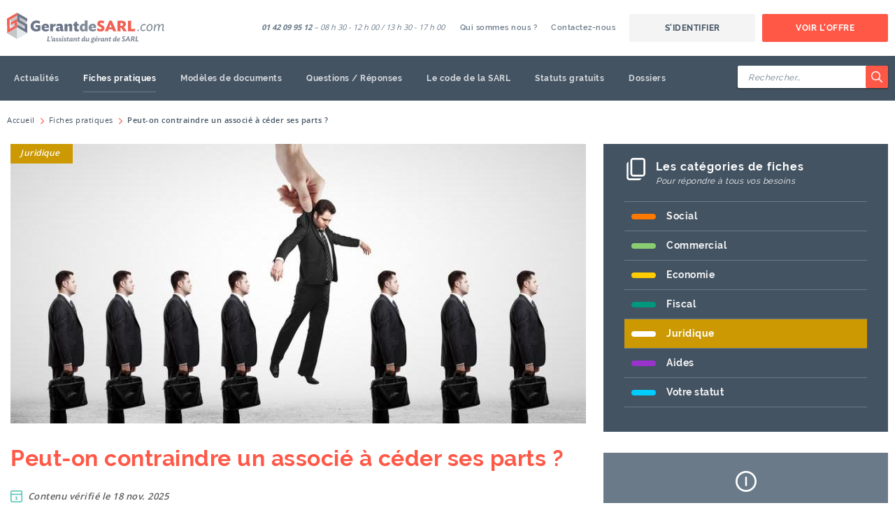

--- FILE ---
content_type: text/html; charset=UTF-8
request_url: https://www.gerantdesarl.com/fiches-pratiques/cp-peut-on-contraindre-un-associe-a-ceder-ses-parts
body_size: 13744
content:
<!DOCTYPE html>
<html dir="ltr" lang="fr">
    <head>
        <meta charset="utf-8" />
<title>Peut-on contraindre un associé de SARL à céder ses parts ? - Gérant de SARL</title>
<meta http-equiv="X-UA-Compatible" content="IE=Edge" />
<meta name="viewport" content="width=device-width, initial-scale=1" />
<meta name="description" content="En principe, un associé de SARL ne peut pas être forcé de vendre ses parts. Clause d’exclusion ou de rachat forcé, pacte d’associés, SARL à capital variable : découvrez dans quels cas une cession de parts peut être imposée et avec quelles précautions." />
<meta name="keywords" content="                    
" />
<meta name="robots" content="INDEX,FOLLOW" />

<meta name="apple-mobile-web-app-capable" content="yes" />
<meta name="apple-mobile-web-app-status-bar-style" content="translucent-black" />

<link rel="apple-touch-icon" sizes="180x180" href="https://static.gerantdesarl.com/skin/frontend/gerantdesarl/newtheme/dist/favicon/apple-touch-icon.png" />
<link rel="icon" type="image/png" sizes="32x32" href="https://static.gerantdesarl.com/skin/frontend/gerantdesarl/newtheme/dist/favicon/favicon-32x32.png" />
<link rel="icon" type="image/png" sizes="16x16" href="https://static.gerantdesarl.com/skin/frontend/gerantdesarl/newtheme/dist/favicon/favicon-16x16.png" />
<link rel="manifest" href="https://static.gerantdesarl.com/skin/frontend/gerantdesarl/newtheme/dist/favicon/site.webmanifest" />
<link rel="mask-icon" href="https://static.gerantdesarl.com/skin/frontend/gerantdesarl/newtheme/dist/favicon/safari-pinned-tab.svg" color="#ff5847" />
<link rel="shortcut icon" href="https://static.gerantdesarl.com/skin/frontend/gerantdesarl/newtheme/dist/favicon/favicon.ico" />
<meta name="msapplication-TileColor" content="#435362" />
<meta name="msapplication-config" content="https://static.gerantdesarl.com/skin/frontend/gerantdesarl/newtheme/dist/favicon/browserconfig.xml" />
<meta name="theme-color" content="#435362" />

<link rel="alternate" type="application/rss+xml" title="RSS" href="https://www.gerantdesarl.com/rss.xml" />


<script type="text/javascript">
//<![CDATA[
    var BASE_URL = 'https://www.gerantdesarl.com/';
//]]>
</script>

<link rel="stylesheet" type="text/css" href="https://static.gerantdesarl.com/media/css_secure/aad66b4df761c2b0dc526460798c625c_23.css?v=23" media="all" />
<link rel="stylesheet" type="text/css" href="https://static.gerantdesarl.com/media/css_secure/9143d1865525f69ae504c3beb62b8b69_23.css?v=23" media="print" />
<script type="text/javascript" src="https://static.gerantdesarl.com/media/js/2b85e040d6560c39dcba36f1c975aee6_23.js?v=23"></script>
<link rel="canonical" href="https://www.gerantdesarl.com/fiches-pratiques/cp-peut-on-contraindre-un-associe-a-ceder-ses-parts" />

<script type="text/javascript">
//<![CDATA[
Mage.Cookies.path     = '/';
Mage.Cookies.domain   = '.www.gerantdesarl.com';
//]]>
</script>

<script type="text/javascript">
//<![CDATA[
optionalZipCountries = ["AX"];
//]]>
</script>
    <script src=""></script>
<style type="text/css">
                        .thematic-1 i,
            .thematic-1 .list-category,
            .thematic-1 .color,
            .thematic-1-light i,
            .thematic-1-light .list-category,
            .thematic-1-light .color {
                color: #FF7800;
            }

            .thematic-1 .category,
            .thematic-1-light .category {
                background-color: #FF7800;
            }

            .thematic-1 .article-footer,
            .thematic-1 .subheader,
            .thematic-1 blockquote,
            .thematic-1-light .article-footer,
            .thematic-1-light blockquote {
                border-color: #FF7800;
            }
                                .thematic-2 i,
            .thematic-2 .list-category,
            .thematic-2 .color,
            .thematic-2-light i,
            .thematic-2-light .list-category,
            .thematic-2-light .color {
                color: #89CC71;
            }

            .thematic-2 .category,
            .thematic-2-light .category {
                background-color: #89CC71;
            }

            .thematic-2 .article-footer,
            .thematic-2 .subheader,
            .thematic-2 blockquote,
            .thematic-2-light .article-footer,
            .thematic-2-light blockquote {
                border-color: #89CC71;
            }
                                .thematic-3 i,
            .thematic-3 .list-category,
            .thematic-3 .color,
            .thematic-3-light i,
            .thematic-3-light .list-category,
            .thematic-3-light .color {
                color: #FFCC00;
            }

            .thematic-3 .category,
            .thematic-3-light .category {
                background-color: #FFCC00;
            }

            .thematic-3 .article-footer,
            .thematic-3 .subheader,
            .thematic-3 blockquote,
            .thematic-3-light .article-footer,
            .thematic-3-light blockquote {
                border-color: #FFCC00;
            }
                                .thematic-4 i,
            .thematic-4 .list-category,
            .thematic-4 .color,
            .thematic-4-light i,
            .thematic-4-light .list-category,
            .thematic-4-light .color {
                color: #00977E;
            }

            .thematic-4 .category,
            .thematic-4-light .category {
                background-color: #00977E;
            }

            .thematic-4 .article-footer,
            .thematic-4 .subheader,
            .thematic-4 blockquote,
            .thematic-4-light .article-footer,
            .thematic-4-light blockquote {
                border-color: #00977E;
            }
                                .thematic-5 i,
            .thematic-5 .list-category,
            .thematic-5 .color,
            .thematic-5-light i,
            .thematic-5-light .list-category,
            .thematic-5-light .color {
                color: #CC9900;
            }

            .thematic-5 .category,
            .thematic-5-light .category {
                background-color: #CC9900;
            }

            .thematic-5 .article-footer,
            .thematic-5 .subheader,
            .thematic-5 blockquote,
            .thematic-5-light .article-footer,
            .thematic-5-light blockquote {
                border-color: #CC9900;
            }
                                .thematic-7 i,
            .thematic-7 .list-category,
            .thematic-7 .color,
            .thematic-7-light i,
            .thematic-7-light .list-category,
            .thematic-7-light .color {
                color: #9933CC;
            }

            .thematic-7 .category,
            .thematic-7-light .category {
                background-color: #9933CC;
            }

            .thematic-7 .article-footer,
            .thematic-7 .subheader,
            .thematic-7 blockquote,
            .thematic-7-light .article-footer,
            .thematic-7-light blockquote {
                border-color: #9933CC;
            }
                                .thematic-8 i,
            .thematic-8 .list-category,
            .thematic-8 .color,
            .thematic-8-light i,
            .thematic-8-light .list-category,
            .thematic-8-light .color {
                color: #00CCFF;
            }

            .thematic-8 .category,
            .thematic-8-light .category {
                background-color: #00CCFF;
            }

            .thematic-8 .article-footer,
            .thematic-8 .subheader,
            .thematic-8 blockquote,
            .thematic-8-light .article-footer,
            .thematic-8-light blockquote {
                border-color: #00CCFF;
            }
            </style>

<script type="text/javascript">
    if (typeof window.dataLayer === 'undefined') {
        window.dataLayer = window.dataLayer || [];
    }

    function gtag() {
        const data = {"event": arguments[1], "ecommerce": arguments[2]};
        window.dataLayer.push(data);
    }

                        </script>

<!-- Google Tag Manager -->
<script>(function(w,d,s,l,i){w[l]=w[l]||[];w[l].push({'gtm.start':
            new Date().getTime(),event:'gtm.js'});var f=d.getElementsByTagName(s)[0],
        j=d.createElement(s),dl=l!='dataLayer'?'&l='+l:'';j.async=true;j.src=
        '//www.googletagmanager.com/gtm.js?id='+i+dl;f.parentNode.insertBefore(j,f);
    })(window,document,'script','dataLayer','GTM-NKLKJZ6');</script>
<!-- End Google Tag Manager -->

<script src="https://www.google.com/recaptcha/api.js?render=explicit" async defer></script>

<meta property="og:locale" content="fr_FR" />
<meta property="og:site_name" content="GerantdeSARL" />
<meta property="og:url" content="https://www.gerantdesarl.com/fiches-pratiques/cp-peut-on-contraindre-un-associe-a-ceder-ses-parts" />
<meta property="og:type" content="article" />
<meta property="og:title" content="Peut-on contraindre un associé de SARL à céder ses parts ?" />
<meta property="og:description" content="En principe, un associé de SARL ne peut pas être forcé de vendre ses parts. Clause d’exclusion ou de rachat forcé, pacte d’associés, SARL à capital variable : découvrez dans quels cas une cession de parts peut être imposée et avec quelles précautions." />
<meta property="og:image" content="https://static.gerantdesarl.com/media/fiche-pratique/cache/700x350/e47cf16f3d5bd49571ce8f0606b63dc4/g/e/Gerantdesarl_2021-06-08-obliger_un_associe_a_ceder_ses_parts.jpg" />
<script type="text/javascript">//<![CDATA[
        var Translator = new Translate({"Please select an option.":"S\u00e9lectionnez une option","This is a required field.":"Ce champ est obligatoire.","Please enter a valid number in this field.":"Veuillez saisir un nombre valide.","Please use letters only (a-z or A-Z) in this field.":"Veuillez utiliser uniquement des lettres (a-z ou A-Z) dans ce champs.","Please use only letters (a-z), numbers (0-9) or underscore(_) in this field, first character should be a letter.":"Veuillez utiliser uniquement des lettres (a-z), des chiffres (0-9) ou underscore (_) dans ce champ, en commen\u00e7ant par une lettre.","Please enter a valid phone number. For example (123) 456-7890 or 123-456-7890.":"Veuillez saisir un num\u00e9ro de t\u00e9l\u00e9phone valide.","Please enter a valid date.":"Veuillez saisir une date valide.","Please enter a valid email address. For example johndoe@domain.com.":"Veuillez saisir une adresse email valide. Par exemple johndoe@domaine.com","Please enter 6 or more characters without leading or trailing spaces.":"Veuillez saisir au moins 6 caract\u00e8res sans espace.","Please make sure your passwords match.":"Veuillez v\u00e9rifier que les mots de passe concordent.","Please enter a valid URL. For example http:\/\/www.example.com or www.example.com":"Veuillez saisir une URL valide. Par exemple http:\/\/www.exemple.com ou www.exemple.com","Please enter a valid social security number. For example 123-45-6789.":"Veuillez saisir un num\u00e9ro de s\u00e9curit\u00e9 sociale valide. Par exemple 123-45-6789.","Please enter a valid zip code. For example 90602 or 90602-1234.":"Veuillez saisir un code postal valide. Par exemple 93100.","Please enter a valid zip code.":"Veuillez saisir un code postal valide.","Please use this date format: dd\/mm\/yyyy. For example 17\/03\/2006 for the 17th of March, 2006.":"Veuillez utiliser ce format de date : jj\/mm\/aaaa. Par exemple, 21\/12\/2012 pour le 21 D\u00e9cembre 2012.","Please enter a valid $ amount. For example $100.00.":"Veuillez saisir un montant valide. Par exemple $100.00.","Please select one of the above options.":"Veuillez choisir une des options ci-dessus.","Please select one of the options.":"Veuillez choisir une des options.","Please select State\/Province.":"Veuillez choisir un \u00e9tat\/province.","Please enter a number greater than 0 in this field.":"Veuillez saisir un nombre sup\u00e9rieur \u00e0 0 dans ce champ.","Please enter a valid credit card number.":"Veuillez saisir un num\u00e9ro de carte bancaire valide.","Please wait, loading...":"Veuillez patienter, chargement en cours...","Complete":"Termin\u00e9e","Add Products":"Ajouter des produits","Please choose to register or to checkout as a guest":"Choisissez de vous enregistrer ou de passer votre commande en tant qu'invit\u00e9","Please specify shipping method.":"Choisissez un mode de livraison.","Please specify payment method.":"Choisissez un mode de paiement.","Please wait, processing your order...":"Veuillez patienter, le traitement de votre commande..."});
        //]]></script><meta name="google-site-verification" content="J3wsMRC0NAbvTYygHKliucu3r_6Md1GUCYqqFGiPx84" />
<!--a661aea924c1401b54f413de66601dc0-->
<!-- Hotjar Tracking Code for https://www.gerantdesarl.com/ -->
<script>
    (function(h,o,t,j,a,r){
        h.hj=h.hj||function(){(h.hj.q=h.hj.q||[]).push(arguments)};
        h._hjSettings={hjid:2941806,hjsv:6};
        a=o.getElementsByTagName('head')[0];
        r=o.createElement('script');r.async=1;
        r.src=t+h._hjSettings.hjid+j+h._hjSettings.hjsv;
        a.appendChild(r);
    })(window,document,'https://static.hotjar.com/c/hotjar-','.js?sv=');
</script>        <script type="text/javascript">
            //<![CDATA[
            var FORM_KEY = 'UkTjIlytttP1juMA';
            //]]>
        </script>
    </head>
    <body class="gds-factsheet-factsheet-view articles">
        
<!-- Google Tag Manager (noscript) -->
<noscript><iframe src="//www.googletagmanager.com/ns.html?id=GTM-NKLKJZ6"
                  height="0" width="0" style="display:none;visibility:hidden"></iframe></noscript>
<!-- End Google Tag Manager (noscript)-->
            <noscript>
        <div class="global-notice global-notice--noscript">
            <strong>JavaScript seems to be disabled in your browser.</strong>
            <span>You must have JavaScript enabled in your browser to utilize the functionality of this website.</span>
        </div>
    </noscript>
                <div class="wrapper">
            <header id="header" class="header" role="banner">
    <div id="header-top" class="header-top">
        <strong class="header-logo">            <a href="https://www.gerantdesarl.com/">
                <img src="https://static.gerantdesarl.com/skin/frontend/gerantdesarl/newtheme/dist/images/logo.svg" alt="GerantdeSARL" width="150" height="30" />
            </a>
        </strong>        <button id="header-toggle-navigation" class="header-toggle-navigation" type="button" aria-hidden="true">
            <span>Basculer la navigation</span>
        </button>
        <button id="header-toggle-search" class="header-toggle-search" type="button" aria-hidden="true">
            <span>Basculer la recherche</span>
            <svg class="icon" aria-hidden="true">
                <use xlink:href="https://www.gerantdesarl.com/skin/frontend/gerantdesarl/newtheme/dist/images/icons.svg#icon-search"></use>
            </svg>
        </button>
    </div>
    <div id="header-main" class="header-main">
        <div id="header-main-inner" class="header-main-inner">
            <div class="header-user">
                <ul class="header-user__links">
            <li class="header-user__link header-user__link--login">
                <a href="https://www.gerantdesarl.com/customer/account/login/" onclick="this.href = 'https://www.gerantdesarl.com/customer/account/login/referer/aHR0cHM6Ly93d3cuZ2VyYW50ZGVzYXJsLmNvbS9maWNoZXMtcHJhdGlxdWVzL2NwLXBldXQtb24tY29udHJhaW5kcmUtdW4tYXNzb2NpZS1hLWNlZGVyLXNlcy1wYXJ0cw,,/'">S'identifier</a>
            </li>
            <li class="header-user__link header-user__link--offers">
                                    <a href="https://www.gerantdesarl.com/souscription">Voir l'offre</a>
                            </li>
        </ul>
    </div>
            <nav class="header-navigation" role="navigation">
    <ul id="header-navigation-list" class="header-navigation__list">
        <li class="header-navigation__item" data-collapse="group">
            <a href="https://www.gerantdesarl.com/actualite" class="is-collapsed" data-toggle="collapse" data-target="#subnav-1" data-parent="#header-navigation-list" aria-expanded="false">
                Actualités                <svg class="icon" aria-hidden="true">
                    <use xlink:href="https://www.gerantdesarl.com/skin/frontend/gerantdesarl/newtheme/dist/images/icons.svg#icon-chevron-bold"></use>
                </svg>
            </a>
            <div id="subnav-1" class="header-navigation__sublist is-collapse" aria-expanded="false">
                <ul>
                    <li class="header-navigation__subitem header-navigation__subitem--all">
                        <a href="https://www.gerantdesarl.com/actualite">
                            Toutes les actualités                        </a>
                    </li>
                                            <li class="header-navigation__subitem">
                            <a href="https://www.gerantdesarl.com/actualite/thematique/social/">
                                Social                            </a>
                        </li>
                                            <li class="header-navigation__subitem">
                            <a href="https://www.gerantdesarl.com/actualite/thematique/commercial/">
                                Commercial                            </a>
                        </li>
                                            <li class="header-navigation__subitem">
                            <a href="https://www.gerantdesarl.com/actualite/thematique/economie/">
                                Economie                            </a>
                        </li>
                                            <li class="header-navigation__subitem">
                            <a href="https://www.gerantdesarl.com/actualite/thematique/fiscal/">
                                Fiscal                            </a>
                        </li>
                                            <li class="header-navigation__subitem">
                            <a href="https://www.gerantdesarl.com/actualite/thematique/juridique/">
                                Juridique                            </a>
                        </li>
                                            <li class="header-navigation__subitem">
                            <a href="https://www.gerantdesarl.com/actualite/thematique/aides/">
                                Aides                            </a>
                        </li>
                                            <li class="header-navigation__subitem">
                            <a href="https://www.gerantdesarl.com/actualite/thematique/votre-statut/">
                                Votre statut                            </a>
                        </li>
                                    </ul>
            </div>
        </li>
        <li class="header-navigation__item">
            <a href="https://www.gerantdesarl.com/fiches-pratiques" class="is-active">
                Fiches pratiques            </a>
        </li>
        <li class="header-navigation__item">
            <a href="https://www.gerantdesarl.com/modeles-documents">
                Modèles de documents            </a>
        </li>
        <li class="header-navigation__item">
            <a href="https://www.gerantdesarl.com/questions-reponses">
                Questions / Réponses            </a>
        </li>
        <li class="header-navigation__item">
            <a href="https://www.gerantdesarl.com/codes-de-la-sarl">
                Le code de la SARL            </a>
        </li>
        <li class="header-navigation__item">
            <a href="https://www.gerantdesarl.com/statuts-gratuits">
                Statuts gratuits            </a>
        </li>
        <li class="header-navigation__item">
            <a href="https://www.gerantdesarl.com/dossiers">
                Dossiers            </a>
        </li>
    </ul>
</nav>

            <div class="header-infos">
                <span class="header-support">
                    <strong>01 42 09 95 12</strong> – 08 h 30 - 12 h 00 / 13 h 30 - 17 h 00                </span>
                    <ul class="header-links">
                                    <li>
                                        <a href="https://www.gerantdesarl.com/qui-sommes-nous/" >
                        Qui sommes nous ?                    </a>
                                    </li>
                                                <li>
                                        <a href="https://www.gerantdesarl.com/contacts/" >
                        Contactez-nous                    </a>
                                    </li>
                        </ul>
            </div>
        </div>
    </div>
    <form id="header-search" class="header-search is-collapse" action="https://www.gerantdesarl.com/rechercher" method="get">
    <div class="header-search__inner">
        <div class="header-search__group">
            <input type="search" id="search-field" class="header-search__input validate-length minimum-length-2" name="q" placeholder="Rechercher&hellip;" autocomplete="off" pattern=".{2,}" value="">
            <button type="submit" class="header-search__btn" aria-label="Rechercher">
                <svg class="icon" aria-hidden="true">
                    <use xlink:href="https://www.gerantdesarl.com/skin/frontend/gerantdesarl/newtheme/dist/images/icons.svg#icon-search"></use>
                </svg>
            </button>
        </div>
        <div id="autocomplete_choices" class="header-search__autocomplete"></div>
    </div>
</form>
<script>
    new Ajax.Autocompleter("search-field", "autocomplete_choices", "https://www.gerantdesarl.com/acp", {
        minChars: 2
    });
</script>
</header>                <div class="breadcrumbs">
        <ol class="breadcrumbs__list" itemscope itemtype="https://schema.org/BreadcrumbList">
                            <li itemprop="itemListElement" itemscope itemtype="http://schema.org/ListItem">
                    <svg class="icon" aria-hidden="true">
                        <use xlink:href="https://www.gerantdesarl.com/skin/frontend/gerantdesarl/newtheme/dist/images/icons.svg#icon-chevron"></use>
                    </svg>
                                            <a itemprop="item" href="https://www.gerantdesarl.com/" title="Accueil">
                            <span itemprop="name">Accueil</span>
                        </a>
                                        <meta itemprop="position" content="1" />
                </li>
                            <li itemprop="itemListElement" itemscope itemtype="http://schema.org/ListItem">
                    <svg class="icon" aria-hidden="true">
                        <use xlink:href="https://www.gerantdesarl.com/skin/frontend/gerantdesarl/newtheme/dist/images/icons.svg#icon-chevron"></use>
                    </svg>
                                            <a itemprop="item" href="https://www.gerantdesarl.com/fiches-pratiques/" title="Fiches pratiques">
                            <span itemprop="name">Fiches pratiques</span>
                        </a>
                                        <meta itemprop="position" content="2" />
                </li>
                            <li itemprop="itemListElement" itemscope itemtype="http://schema.org/ListItem">
                    <svg class="icon" aria-hidden="true">
                        <use xlink:href="https://www.gerantdesarl.com/skin/frontend/gerantdesarl/newtheme/dist/images/icons.svg#icon-chevron"></use>
                    </svg>
                                            <strong itemprop="name">Peut-on contraindre un associé à céder ses parts ?</strong>
                                        <meta itemprop="position" content="3" />
                </li>
                    </ol>
    </div>
            <div class="container">
                <div class="main">
                                        <main>
                            <script type="application/ld+json">
    {
        "@context": "https://schema.org",
        "@type": "Article",
        "mainEntityOfPage": {
            "@type": "WebPage",
            "@id": "https://www.gerantdesarl.com/fiches-pratiques/cp-peut-on-contraindre-un-associe-a-ceder-ses-parts"
        },
        "headline": "Peut-on contraindre un associé à céder ses parts ?",
                "image": "https://static.gerantdesarl.com/media/fiche-pratique/cache/890x400/e47cf16f3d5bd49571ce8f0606b63dc4/g/e/Gerantdesarl_2021-06-08-obliger_un_associe_a_ceder_ses_parts.jpg",
                "dateCreated": "2025-12-26T06:06:57+01:00",
        "datePublished": "2025-12-26T06:06:57+01:00",
        "dateModified": "2025-11-18T12:41:38+01:00",
        "author": {
            "@type": "Person",
            "name": "∣ La rédaction ∣"
        },
        "publisher": {
            "@type": "Organization",
            "name": "GerantdeSARL",
            "logo": {
                "@type": "ImageObject",
                "url": "https://static.gerantdesarl.com/skin/frontend/gerantdesarl/newtheme/dist/images/logo.png"
            }
        },
        "isAccessibleForFree": false,
        "hasPart": [
            {
                "@type": "WebPageElement",
                "isAccessibleForFree": true,
                "cssSelector" : ".paywall-free"
            },
            {
                "@type": "WebPageElement",
                "isAccessibleForFree": false,
                "cssSelector" : ".paywall"
            }
        ]
    }
</script>
<article class="articles-view">
    <header>
                    <div class="articles-view__head thematic-5">
                <a class="articles-view__category" href="https://www.gerantdesarl.com/fiches-pratiques/thematique/juridique/">
                    Juridique                </a>
                <div class="articles-view__hero">
                    <div class="articles-view__hero-image">
                        <img src="https://static.gerantdesarl.com/media/fiche-pratique/cache/890x400/e47cf16f3d5bd49571ce8f0606b63dc4/g/e/Gerantdesarl_2021-06-08-obliger_un_associe_a_ceder_ses_parts.jpg" width="890" height="400" />
                    </div>
                </div>
            </div>
                <h1 class="articles-view__title">Peut-on contraindre un associé à céder ses parts ?</h1>
        <ul class="articles-view__infos">
            <li class="articles-view__date">
                <svg class="icon" aria-hidden="true">
                    <use xlink:href="https://www.gerantdesarl.com/skin/frontend/gerantdesarl/newtheme/dist/images/icons.svg#icon-agenda"></use>
                </svg>
                Contenu vérifié le 18 nov. 2025            </li>
                    </ul>
    </header>
    <section class="articles-view__content">
                    <div class="articles-view__content-head paywall-free">
                <p>Dans le cas g&eacute;n&eacute;ral, non. Toutefois, cela reste possible dans certaines circonstances&hellip;</p>            </div>
                    </section>
            <section class="subscription-notice">
    <div class="subscription-notice__register">
        <h2 class="subscription-notice__register-title">Vous devez être abonné pour accéder à ce contenu</h2>
        <div class="subscription-notice__choice">
            <a href="https://www.gerantdesarl.com/souscription" class="btn btn--primary">
                Je m'abonne            </a>
            <span>ou</span>
            <a href="https://www.gerantdesarl.com/customer/account/login/" class="btn btn--default" onclick="setLocation('https://www.gerantdesarl.com/customer/account/login/referer/aHR0cHM6Ly93d3cuZ2VyYW50ZGVzYXJsLmNvbS9maWNoZXMtcHJhdGlxdWVzL2NwLXBldXQtb24tY29udHJhaW5kcmUtdW4tYXNzb2NpZS1hLWNlZGVyLXNlcy1wYXJ0cw,,/'); return false;">
                Je m'identifie            </a>
        </div>
    </div>
        <div class="subscription-notice__infos">
        <h2 class="subscription-notice__infos-title">Toute l'information utile au gérant de SARL</h2>
        <div class="subscription-notice__infos-blocks">
            <div class="subscription-notice__infos-offer">
                <a href="https://www.gerantdesarl.com/souscription">
                    <strong class="subscription-notice__infos-offer-title">Souscrire</strong>
                    <span class="subscription-notice__infos-offer-price">… et toujours <span>- de 12 €/mois</span></span>
                </a>
            </div>
                            <div class="subscription-notice__infos-video">
                    <div class="subscription-notice__infos-only-image"></div>
                </div>
                    </div>
    </div>
    <div class="subscription-notice__advantages">
        <h2 class="subscription-notice__advantages-title">En Exclusivité</h2>
        <ul class="subscription-notice__advantages-list">
            <li class="subscription-notice__advantages-item">
                <a href="https://www.gerantdesarl.com/souscription#studies">
                    <svg class="icon" aria-hidden="true">
                        <use xlink:href="https://static.gerantdesarl.com/skin/frontend/gerantdesarl/newtheme/dist/images/subscription.svg#subscription-studies"></use>
                    </svg>
                    <span>Fiches pratiques & dossiers</span>
                </a>
            </li>
            <li class="subscription-notice__advantages-item">
                <a href="https://www.gerantdesarl.com/souscription#infos">
                    <svg class="icon" aria-hidden="true">
                        <use xlink:href="https://static.gerantdesarl.com/skin/frontend/gerantdesarl/newtheme/dist/images/subscription.svg#subscription-infos"></use>
                    </svg>
                    <span>Appels illimités à SARL-Info</span>
                </a>
            </li>
            <li class="subscription-notice__advantages-item">
                <a href="https://www.gerantdesarl.com/souscription#news">
                    <svg class="icon" aria-hidden="true">
                        <use xlink:href="https://static.gerantdesarl.com/skin/frontend/gerantdesarl/newtheme/dist/images/subscription.svg#subscription-news"></use>
                    </svg>
                    <span>Toutes les actualités</span>
                </a>
            </li>
            <li class="subscription-notice__advantages-item">
                <a href="https://www.gerantdesarl.com/souscription#agenda">
                    <svg class="icon" aria-hidden="true">
                        <use xlink:href="https://static.gerantdesarl.com/skin/frontend/gerantdesarl/newtheme/dist/images/subscription.svg#subscription-agenda"></use>
                    </svg>
                    <span>Alertes agenda</span>
                </a>
            </li>
            <li class="subscription-notice__advantages-item">
                <a href="https://www.gerantdesarl.com/souscription#templates">
                    <svg class="icon" aria-hidden="true">
                        <use xlink:href="https://static.gerantdesarl.com/skin/frontend/gerantdesarl/newtheme/dist/images/subscription.svg#subscription-templates"></use>
                    </svg>
                    <span>Modèles de documents</span>
                </a>
            </li>
            <li class="subscription-notice__advantages-item">
                <a href="https://www.gerantdesarl.com/souscription#faq">
                    <svg class="icon" aria-hidden="true">
                        <use xlink:href="https://static.gerantdesarl.com/skin/frontend/gerantdesarl/newtheme/dist/images/subscription.svg#subscription-faq"></use>
                    </svg>
                    <span>Questions / Réponses</span>
                </a>
            </li>
        </ul>
    </div>
</section>
        <aside class="articles-view__aside">
            <strong class="articles-view__author">
        Par ∣ La rédaction ∣    </strong>
        
<div class="articles-view__share">
    <div class='share-addthis addthis_toolbox addthis_default_style addthis_32x32_style'>
        <a
                class="tools__btn addthis_button_print"
                onClick="window.print()"
                title="Imprimer le document"
                style="cursor: pointer;"
        >
            <svg fill="currentColor" viewBox="0 0 24 24" width="24" height="24" aria-hidden="true">
                <path d="M15.75 3A2.25 2.25 0 0 1 18 5.25V6h.75A3.25 3.25 0 0 1 22 9.25v6a2.25 2.25 0 0 1-2.24 2.25H18v1.25A2.25 2.25 0 0 1 15.75 21h-7.5A2.25 2.25 0 0 1 6 18.75V17.5H4.25A2.25 2.25 0 0 1 2 15.25v-6A3.25 3.25 0 0 1 5.25 6H6v-.75A2.25 2.25 0 0 1 8.25 3h7.5Zm0 10.5h-7.5a.75.75 0 0 0-.75.75v4.5c0 .41.34.75.75.75h7.5a.75.75 0 0 0 .75-.75v-4.5a.75.75 0 0 0-.75-.75Zm3-6H5.25A1.75 1.75 0 0 0 3.5 9.25v6c0 .41.34.75.75.75H6v-1.75A2.25 2.25 0 0 1 8.25 12h7.5A2.25 2.25 0 0 1 18 14.25V16h1.78a.75.75 0 0 0 .73-.75v-6a1.75 1.75 0 0 0-1.76-1.75Zm-3-3h-7.5a.75.75 0 0 0-.75.75V6h9v-.75a.75.75 0 0 0-.75-.75Z"/>
            </svg>
        </a>
    </div>
</div>
    </aside>
</article>
                    </main>
                </div>
                <div class="sidebar">
                    <div class="widget-summary widget-summary--hidden">
    <button class="widget-summary__toggle" type="button" id="widget-summary-toggle">
        Sommaire du dossier    </button>

    <div class="widget-summary__container js-ghost-summary" id="widget-summary-container">
        <strong class="widget-summary__title">
            <svg class="icon" aria-hidden="true">
                <use xlink:href="https://www.gerantdesarl.com/skin/frontend/gerantdesarl/newtheme/dist/images/icons.svg#icon-file"></use>
            </svg>
            Sommaire du dossier        </strong>
        <span class="widget-summary__study-title"></span>
        <span class="widget-summary__subtitle">Toutes les infos pratiques</span>
        <ul class="widget-summary__list js-definition-list"></ul>
        <a href="#" class="widget-summary__back btn btn--primary btn--xs js-study-link">Retour au dossier</a>
    </div>

    <script type="text/javascript">
        document.observe("dom:loaded", function () {
        var summary = {};
        summary.collectionTemplate = new Template(' \
            <li class="widget-summary__item"> \
                <span> \
                    <svg class="icon" aria-hidden="true"> \
                        <use xlink:href="https://www.gerantdesarl.com/skin/frontend/gerantdesarl/newtheme/dist/images/icons.svg#' + '#{css_class}"></use> \
                    </svg> \
                    #{label} \
                </span> \
                <ul class="widget-summary__sublist"> \
                    #{articles} \
                </ul> \
            </li> \
        ');
        summary.linkTemplate = new Template(' \
            <li class="widget-summary__subitem"> \
                <a href="#{href}" class="#{active}" onclick="sessionStorage.setItem("study_from", "#{from}");"> \
                    #{title} \
                </a> \
            </li> \
        ');
        var articles = JSON.parse(sessionStorage.getItem('study_articles') || "{}");
        var studies = JSON.parse(sessionStorage.getItem('study_studies') || "{}");
        var from = sessionStorage.getItem('study_from') || '';
        var article_url_key = 'cp-peut-on-contraindre-un-associe-a-ceder-ses-parts';
        if (from.length) {
            // Check if the article is in the "from" study
            if (studies[from] && articles[article_url_key] && articles[article_url_key][from]) {
                var study = studies[from];
                var collections = [];
                study.collections.forEach(function (collection) {
                    var _articles = [];
                    collection.items.forEach(function (article) {
                        if (article.url_key === article_url_key) {
                            console.log(article);
                        }
                        _articles.push(summary.linkTemplate.evaluate({
                            active: article.url_key === article_url_key ? 'is-active' : '',
                            from: from,
                            href: article.href,
                            title: article.name
                        }));
                    });
                    collections.push(summary.collectionTemplate.evaluate({
                        articles: _articles.join(' '),
                        css_class: collection.css_class,
                        label: collection.type_label
                    }));
                });

                // Fill
                $$('.js-ghost-summary .js-definition-list')[0].innerHTML = collections.join(' ');
                $$('.js-ghost-summary .js-study-link')[0].href = study.url;
                $$('.js-ghost-summary .widget-summary__study-title')[0].innerHTML = study.title;

                // Show menu and manage sidebar if hidden
                $$('.js-ghost-summary').first().up().removeClassName('widget-summary--hidden');
                let sidebar = $$('.sidebar').first();
                sidebar.setStyle({'display': 'block'})
                sidebar.childElements().each(function(element) {
                    if (!element.hasClassName('widget-summary')) {
                        element.hide();
                    }
                });
            }
        }
        });
    </script>
</div>
<div class="widget-thematics">
    <strong class="widget-thematics__title">
        <svg class="icon" aria-hidden="true">
            <use xlink:href="https://www.gerantdesarl.com/skin/frontend/gerantdesarl/newtheme/dist/images/icons.svg#icon-templates"></use>
        </svg>
        Les catégories de fiches    </strong>
    <span class="widget-thematics__subtitle">Pour répondre à tous vos besoins</span>

    <button type="button" id="widget-thematics-btn" class="widget-thematics__select" data-toggle="dropdown" data-target="#widget-thematics-list" aria-haspopup="true" aria-expanded="false">
                            Thématiques            </button>

    <ul id="widget-thematics-list" class="widget-thematics__list" aria-labelledby="widget-thematics-btn">
                    <li class="widget-thematics__item thematic-1">
                <a href="https://www.gerantdesarl.com/fiches-pratiques/thematique/social/">
                    Social                </a>
            </li>
                    <li class="widget-thematics__item thematic-2">
                <a href="https://www.gerantdesarl.com/fiches-pratiques/thematique/commercial/">
                    Commercial                </a>
            </li>
                    <li class="widget-thematics__item thematic-3">
                <a href="https://www.gerantdesarl.com/fiches-pratiques/thematique/economie/">
                    Economie                </a>
            </li>
                    <li class="widget-thematics__item thematic-4">
                <a href="https://www.gerantdesarl.com/fiches-pratiques/thematique/fiscal/">
                    Fiscal                </a>
            </li>
                    <li class="widget-thematics__item thematic-5 is-active">
                <a href="https://www.gerantdesarl.com/fiches-pratiques/thematique/juridique/">
                    Juridique                </a>
            </li>
                    <li class="widget-thematics__item thematic-7">
                <a href="https://www.gerantdesarl.com/fiches-pratiques/thematique/aides/">
                    Aides                </a>
            </li>
                    <li class="widget-thematics__item thematic-8">
                <a href="https://www.gerantdesarl.com/fiches-pratiques/thematique/votre-statut/">
                    Votre statut                </a>
            </li>
            </ul>
</div>
<div class="widget-infos">
    <strong class="widget-infos__title">
        <svg class="icon" aria-hidden="true">
            <use xlink:href="https://www.gerantdesarl.com/skin/frontend/gerantdesarl/newtheme/dist/images/icons.svg#icon-infos"></use>
        </svg>
        <span>SARL-Info</span>
    </strong>
            <div class="widget-infos__text">
            <p>Renseignements juridiques illimités par nos experts au téléphone</p>
        </div>
        <a href="https://www.gerantdesarl.com/souscription#infos" class="widget-infos__link btn btn--quaternary">En savoir plus</a>
    </div><div class="widget-agenda">
    <strong class="widget-agenda__title">
        <svg class="icon" aria-hidden="true">
            <use xlink:href="https://www.gerantdesarl.com/skin/frontend/gerantdesarl/newtheme/dist/images/icons.svg#icon-agenda"></use>
        </svg>
        <span>Agenda</span>
    </strong>
            <div class="widget-agenda__text">
            <p>Votre agenda personnalisé avec alertes</p>
        </div>
        <a href="https://www.gerantdesarl.com/souscription#agenda" class="widget-agenda__link btn btn--quaternary">En savoir plus</a>
    </div>                </div>
            </div>
            <div class="articles-related">
    <div class="container">
        <div class="articles-preview">
            <h2 class="articles-preview__title">
                <svg class="icon" aria-hidden="true">
                    <use xlink:href="https://www.gerantdesarl.com/skin/frontend/gerantdesarl/newtheme/dist/images/icons.svg#icon-file"></use>
                </svg>
                Fiches pratiques            </h2>
            <ul class="articles-preview__list articles-preview__list--grid-block">
                                    <li class="articles-preview__article articles-preview__article--text thematic-4">
                        <div class="articles-preview__article-inner">
                            <div class="articles-preview__article-infos">
                                <span class="articles-preview__article-category">Fiscal</span>
                                <h2 class="articles-preview__article-title">
                                    <a href="https://www.gerantdesarl.com/fiches-pratiques/imposition-des-cessions-de-parts-la-vente-a-un-tiers-associe-ou-non-nouveau-regime-applicable-a-partir-du-1er-janvier-2018">
                                        Imposition des cessions de parts : les prélèvements sociaux et l'impôt sur la plus-value                                    </a>
                                </h2>
                                <div class="articles-preview__article-text">
                                    <p>La plus-value &eacute;ventuellement r&eacute;alis&eacute;e &agrave; l'occasion d'une cession de parts &agrave; un tiers, d&eacute;j&agrave; associ&eacute; ou non, est dans tous les cas assujettie en totalit&eacute; aux pr&eacute;l&egrave;vements sociaux de 17,2 %. Elle est aussi assujettie &agrave; l'imp&ocirc;t sur le revenu, soit au taux forfaitaire de 12,8 %, soit au bar&egrave;me progressif, mais apr&egrave;s application, le cas &eacute;ch&eacute;ant, d'un abattement pour dur&eacute;e de d&eacute;tention.</p>                                </div>
                            </div>
                        </div>
                    </li>
                                    <li class="articles-preview__article articles-preview__article--text thematic-4">
                        <div class="articles-preview__article-inner">
                            <div class="articles-preview__article-infos">
                                <span class="articles-preview__article-category">Fiscal</span>
                                <h2 class="articles-preview__article-title">
                                    <a href="https://www.gerantdesarl.com/fiches-pratiques/comment-declarer-une-plus-value-sur-cession-de-parts">
                                        Déclaration de revenus : comment déclarer une plus-value sur cession de parts                                    </a>
                                </h2>
                                <div class="articles-preview__article-text">
                                    <p>En g&eacute;n&eacute;ral, la plus-value r&eacute;alis&eacute;e &agrave; l'occasion de la cession de parts d'une SARL ne figure pas sur la d&eacute;claration de revenu pr&eacute;-remplie. C'est donc &agrave; vous qu'il appartient de la d&eacute;clarer. Voici comment proc&eacute;der...</p>                                </div>
                            </div>
                        </div>
                    </li>
                                    <li class="articles-preview__article articles-preview__article--text thematic-4">
                        <div class="articles-preview__article-inner">
                            <div class="articles-preview__article-infos">
                                <span class="articles-preview__article-category">Fiscal</span>
                                <h2 class="articles-preview__article-title">
                                    <a href="https://www.gerantdesarl.com/fiches-pratiques/imposition-des-cessions-de-parts-le-cas-du-gerant-qui-prend-sa-retraite-regime-applicable-a-partir-du-1er-janvier-2018">
                                        Départ en retraite : les conditions pour bénéficier de l'abattement de 500.000 €                                    </a>
                                </h2>
                                <div class="articles-preview__article-text">
                                    <p>Lorsque le <strong>G&eacute;rant</strong> prend sa retraite, la plus-value &eacute;ventuellement r&eacute;alis&eacute;e lors de la vente de ses parts est susceptible de b&eacute;n&eacute;ficier d'un <strong>abattement forfaitaire de 500.000&nbsp;&euro;</strong>. Cependant le b&eacute;n&eacute;fice de cet abattement est subordonn&eacute; au respect de plusieurs <strong>conditions</strong>.</p>                                </div>
                            </div>
                        </div>
                    </li>
                                    <li class="articles-preview__article articles-preview__article--text thematic-5">
                        <div class="articles-preview__article-inner">
                            <div class="articles-preview__article-infos">
                                <span class="articles-preview__article-category">Juridique</span>
                                <h2 class="articles-preview__article-title">
                                    <a href="https://www.gerantdesarl.com/fiches-pratiques/comment-vendre-sa-societe">
                                        Fiche pratique : Comment vendre sa société et à quel prix ?                                    </a>
                                </h2>
                                <div class="articles-preview__article-text">
                                    <p>Vendre sa soci&eacute;t&eacute; est une op&eacute;ration relativement simple sur le principe. La pr&eacute;sente fiche pratique vous d&eacute;crit les principales &eacute;tapes &agrave; respecter et comment proc&eacute;der.</p>                                </div>
                            </div>
                        </div>
                    </li>
                                    <li class="articles-preview__article articles-preview__article--text thematic-5">
                        <div class="articles-preview__article-inner">
                            <div class="articles-preview__article-infos">
                                <span class="articles-preview__article-category">Juridique</span>
                                <h2 class="articles-preview__article-title">
                                    <a href="https://www.gerantdesarl.com/fiches-pratiques/cession-d-un-fonds-de-commerce-ou-de-la-majorite-du-capital-les-modalites-de-l-infomation-prealable-des-salaries">
                                        Vente d'un fonds de commerce, d'une société ou de la majorité du capital : les modalités de l'information préalable des salariés                                    </a>
                                </h2>
                                <div class="articles-preview__article-text">
                                    <p>La vente d'un fonds de commerce, d'une soci&eacute;t&eacute;, ou m&ecirc;me d'une simple participation majoritaire dans le capital, doit au pr&eacute;alable &ecirc;tre notifi&eacute;e aux salari&eacute;s afin de leur permettre de faire une offre d'achat. Cette fiche d&eacute;crit les droits de chacun et la proc&eacute;dure &agrave; suivre.</p>                                </div>
                            </div>
                        </div>
                    </li>
                                    <li class="articles-preview__article articles-preview__article--text thematic-5">
                        <div class="articles-preview__article-inner">
                            <div class="articles-preview__article-infos">
                                <span class="articles-preview__article-category">Juridique</span>
                                <h2 class="articles-preview__article-title">
                                    <a href="https://www.gerantdesarl.com/fiches-pratiques/cp-les-formalites-a-effectuer-par-le-gerant-en-cas-de-cession-de-parts-entre-associes">
                                        Les formalités à effectuer par le Gérant en cas de cession de parts entre associés                                    </a>
                                </h2>
                                <div class="articles-preview__article-text">
                                    <p>La cession de parts est d&eacute;sormais conclue et d&ucirc;ment enregistr&eacute;e par les parties. D&egrave;s lors, un exemplaire de l&rsquo;acte doit sans faute &ecirc;tre d&eacute;pos&eacute; &agrave;&nbsp;la&nbsp;soci&eacute;t&eacute;&hellip; et c&rsquo;est &agrave; partir de ce moment que commence pour le G&eacute;rant tout une s&eacute;rie de formalit&eacute;s et de d&eacute;clarations &agrave;&nbsp;effectuer.</p>                                </div>
                            </div>
                        </div>
                    </li>
                                    <li class="articles-preview__article articles-preview__article--text thematic-4">
                        <div class="articles-preview__article-inner">
                            <div class="articles-preview__article-infos">
                                <span class="articles-preview__article-category">Fiscal</span>
                                <h2 class="articles-preview__article-title">
                                    <a href="https://www.gerantdesarl.com/fiches-pratiques/le-mode-d-imposition-de-la-vente-de-son-fonds-de-commerce-par-une-societe">
                                        Fiche pratique : vendre son activité sans payer d'impôt ni de prélèvements sociaux, c'est possible !                                    </a>
                                </h2>
                                <div class="articles-preview__article-text">
                                    <p>Afin de faciliter la transmission des entreprises, le code g&eacute;n&eacute;ral des imp&ocirc;ts contient un article qui exon&egrave;re totalement d'imp&ocirc;t et de pr&eacute;l&egrave;vements sociaux la vente d'un fonds de commerce ou d'une branche compl&egrave;te d'activit&eacute; d'une soci&eacute;t&eacute; &agrave; l'IR ou &agrave; l'IS.</p>                                </div>
                            </div>
                        </div>
                    </li>
                                    <li class="articles-preview__article articles-preview__article--text thematic-8">
                        <div class="articles-preview__article-inner">
                            <div class="articles-preview__article-infos">
                                <span class="articles-preview__article-category">Votre statut</span>
                                <h2 class="articles-preview__article-title">
                                    <a href="https://www.gerantdesarl.com/fiches-pratiques/depart-en-retraite-et-abattement-de-500-000-comment-ca-marche">
                                        Départ en retraite : abattement de 500.000 € ou de 85 %, que faut-il choisir ?                                    </a>
                                </h2>
                                <div class="articles-preview__article-text">
                                    <p>Lorsqu&rsquo;un dirigeant de soci&eacute;t&eacute; vend ses parts pour partir &agrave; la retraite, la plus-value r&eacute;alis&eacute;e peut, sous&nbsp;conditions, b&eacute;n&eacute;ficier d'un abattement de 500.000&nbsp;&euro;. Cependant, il&nbsp;existe une alternative, parfois m&ecirc;me plus int&eacute;ressante...</p>                                </div>
                            </div>
                        </div>
                    </li>
                            </ul>
        </div>
    </div>
</div>
        </div>
        <footer class="footer" role="contentinfo">
    <div class="footer-main">
        <div class="footer-main__inner">
            <div class="footer-main__block">
                <div class="footer-social">
    <strong class="footer-social__title">Nous suivre sur</strong>
    <ul class="footer-social__links">
                    <li class="footer-social__link">
                <a href="https://twitter.com/gerantdesarl" title="Twitter" aria-label="Twitter" target="_blank">
                    <svg class="icon" aria-hidden="true">
                        <use xlink:href="https://www.gerantdesarl.com/skin/frontend/gerantdesarl/newtheme/dist/images/icons.svg#icon-twitter"></use>
                    </svg>
                </a>
            </li>
                            <li class="footer-social__link">
                <a href="https://www.facebook.com/Gerantdesarl-232665784043237" title="Facebook" aria-label="Facebook" target="_blank">
                    <svg class="icon" aria-hidden="true">
                        <use xlink:href="https://www.gerantdesarl.com/skin/frontend/gerantdesarl/newtheme/dist/images/icons.svg#icon-facebook"></use>
                    </svg>
                </a>
            </li>
                            <li class="footer-social__link">
                <a href="https://www.gerantdesarl.com/rss.xml" title="Flux RSS" aria-label="Flux RSS" target="_blank">
                    <svg class="icon" aria-hidden="true">
                        <use xlink:href="https://www.gerantdesarl.com/skin/frontend/gerantdesarl/newtheme/dist/images/icons.svg#icon-rss"></use>
                    </svg>
                </a>
            </li>
            </ul>
</div>                <div class="footer-newsletter">
    <strong class="footer-newsletter__title">Inscription à "La Lettre du Gérant" <span>(Newsletter hebdomadaire gratuite)</span></strong>
    <form action="https://www.gerantdesarl.com/newsletter/subscriber/new/" method="post" id="footer-newsletter-form" class="footer-newsletter__form"
                    onsubmit="return captchaNewsletterForm.uiSubmit('6LcL1kcUAAAAAKOb8hN8kitFqWgxiN8KOyTt1TUa', onCaptchaNewsletterSubmit, '#g-recaptcha-newsletter');"
              >
        <input type="hidden" name="form_key" id="footer-newsletter-form_form-key" value="" />
        <label for="footer-newsletter">Votre adresse mail</label>
        <div class="input-group">
            <input type="email" name="email" id="footer-newsletter" class="form-control required-entry validate-email" placeholder="example@domain.com" />
            <span class="input-group-btn">
                <button type="submit" class="btn btn--primary">S'inscrire</button>
            </span>
        </div>
                    <div class="g-recaptcha" id="g-recaptcha-newsletter">
            </div>
            </form>
    <script type="text/javascript">
    //<![CDATA[
                    var captchaNewsletterForm = new MbizInvisibleRecaptchaForm('footer-newsletter-form');
            var onCaptchaNewsletterSubmit = captchaNewsletterForm.onSubmit.bind(captchaNewsletterForm);
                $('footer-newsletter-form_form-key').value = FORM_KEY;
    //]]>
    </script>
</div>
<div class="footer-studies">
    <button class="footer-studies__title" type="button" data-toggle="collapse" data-target="#footer-newsletters-list" aria-expanded="false" aria-controls="footer-newsletters-list">
        Les dernières parutions        <svg class="icon" aria-hidden="true">
            <use xlink:href="https://www.gerantdesarl.com/skin/frontend/gerantdesarl/newtheme/dist/images/icons.svg#icon-chevron"></use>
        </svg>
    </button>
    <ul class="footer-factsheets__list is-collapse" id="footer-newsletters-list">
                <li class="footer-factsheets__item">
            <a target="_blank" rel="nofollow noopener noreferer" href="https://www.gerantdesarl.com/newsletter/index/view/num/891/">Lettre n°891 : Budget de la Sécurité sociale 2026 : ce qui change pour vous - Inventaires - Arrêté des comptes - SMIC 2026 - Verser la PPV</a>
        </li>
                <li class="footer-factsheets__item">
            <a target="_blank" rel="nofollow noopener noreferer" href="https://www.gerantdesarl.com/newsletter/index/view/num/890/">Lettre n°890 : Réussir la vente de sa société - Hausse de la CSG - Assurances complémentaires payées par la société – Télécontrôle des arrêts de travail - TVA</a>
        </li>
                <li class="footer-factsheets__item">
            <a target="_blank" rel="nofollow noopener noreferer" href="https://www.gerantdesarl.com/newsletter/index/view/num/889/">Lettre n°889 : Opportunités fiscales avant la fin d'année - Modèles d'entretien de parcours professionnel - Seuils d'imposition 2025 - Cadeaux d'affaires - Rachat voiture – CFE</a>
        </li>
            </ul>
</div>
            </div>
            <div class="footer-main__block">
                <div class="footer-studies">
    <button class="footer-studies__title" type="button" data-toggle="collapse" data-target="#footer-studies-list" aria-expanded="false" aria-controls="footer-studies-list">
        Dossiers        <svg class="icon" aria-hidden="true">
            <use xlink:href="https://www.gerantdesarl.com/skin/frontend/gerantdesarl/newtheme/dist/images/icons.svg#icon-chevron"></use>
        </svg>
    </button>
    <ul id="footer-studies-list" class="footer-studies__list is-collapse">
                    <li class="footer-studies__item">
                <a href="https://www.gerantdesarl.com/dossiers/transmettre-sa-societe-a-moindre-cout-en-concluant-un-pacte-dutreil">
                    <svg class="icon" aria-hidden="true">
                        <use xlink:href="https://www.gerantdesarl.com/skin/frontend/gerantdesarl/newtheme/dist/images/icons.svg#icon-file"></use>
                    </svg>
                    <span>Transmettre sa société à moindre coût : pensez au Pacte Dutreil !</span>
                </a>
            </li>
                    <li class="footer-studies__item">
                <a href="https://www.gerantdesarl.com/dossiers/cp-comment-proceder-a-une-cession-de-parts-entre-associes-a-quel-prix">
                    <svg class="icon" aria-hidden="true">
                        <use xlink:href="https://www.gerantdesarl.com/skin/frontend/gerantdesarl/newtheme/dist/images/icons.svg#icon-file"></use>
                    </svg>
                    <span>Dossier : comment racheter les parts d'un associé ?</span>
                </a>
            </li>
                    <li class="footer-studies__item">
                <a href="https://www.gerantdesarl.com/dossiers/les-frais-faisant-l-objet-d-une-surveillance-particuliere-de-la-part-du-fisc">
                    <svg class="icon" aria-hidden="true">
                        <use xlink:href="https://www.gerantdesarl.com/skin/frontend/gerantdesarl/newtheme/dist/images/icons.svg#icon-file"></use>
                    </svg>
                    <span>Attention aux frais généraux non déductibles : ils constituent une cible de choix pour les contrôleurs du fisc !</span>
                </a>
            </li>
            </ul>
</div>            </div>
            <div class="footer-main__block">
                <div class="footer-factsheets">
    <button class="footer-factsheets__title" type="button" data-toggle="collapse" data-target="#footer-factsheets-list" aria-expanded="false" aria-controls="footer-factsheets-list">
        L'assistant du gérant de Sarl        <svg class="icon" aria-hidden="true">
            <use xlink:href="https://www.gerantdesarl.com/skin/frontend/gerantdesarl/newtheme/dist/images/icons.svg#icon-chevron"></use>
        </svg>
    </button>
    <ul id="footer-factsheets-list" class="footer-factsheets__list is-collapse">
                    <li class="footer-factsheets__item">
                <a href="https://www.gerantdesarl.com/fiches-pratiques/comptabilite-comment-proceder-a-l-arrete-des-comptes-et-a-la-cloture-de-l-exercice">Fiche pratique : Comment procéder à l'arrêté des comptes et à la clôture de votre exercice</a>
            </li>
                    <li class="footer-factsheets__item">
                <a href="https://www.gerantdesarl.com/fiches-pratiques/n-oubliez-pas-l-inventaire-comment-proceder-pour-qu-il-soit-fait-dans-les-regles">Bientôt la fin de l'exercice ? N’oubliez pas l’inventaire de vos stocks et de vos immobilisations</a>
            </li>
                    <li class="footer-factsheets__item">
                <a href="https://www.gerantdesarl.com/fiches-pratiques/la-prise-en-charge-de-vos-assurances-complementaires">Les conditions et limites dans lesquelles vos assurances complémentaires peuvent être prises en charge par votre société</a>
            </li>
            </ul>
</div>                <div class="footer-templates panel">
    <button class="footer-templates__title" type="button" data-toggle="collapse" data-target="#footer-templates-list" aria-expanded="false" aria-controls="footer-templates-list">
        Modèles de documents        <svg class="icon" aria-hidden="true">
            <use xlink:href="https://www.gerantdesarl.com/skin/frontend/gerantdesarl/newtheme/dist/images/icons.svg#icon-chevron"></use>
        </svg>
    </button>
    <ul id="footer-templates-list" class="footer-templates__list is-collapse">
                    <li class="footer-templates__item">
                <a href="https://www.gerantdesarl.com/modeles-documents/modele-d-attestation-de-non-condamnation-a-signer-par-le-nouveau-gerant-et-a-deposer-avec-le-dossier-de-modification">Modèle d’attestation de non condamnation et de filiation à signer par le nouveau Gérant et à déposer avec le dossier de modification</a>
            </li>
                    <li class="footer-templates__item">
                <a href="https://www.gerantdesarl.com/modeles-documents/modele-de-lettre-d-information-des-salaries-en-cas-de-cession-d-une-majorite-des-parts-sociales">Modèle de lettre d'information des salariés en cas de cession d'une majorité des parts sociales</a>
            </li>
                    <li class="footer-templates__item">
                <a href="https://www.gerantdesarl.com/modeles-documents/mode-le-entretien-parcours-professionnel-anne-e-de-l-embauche">Modèle entretien parcours professionnel - Embauche</a>
            </li>
            </ul>
</div>            </div>
        </div>
    </div>
    <div class="footer-bottom">
        <div class="footer-bottom__inner">
            <div class="footer-links">
    <ul class="footer-links__list">
<li class="footer-links__item"><a href="https://www.gerantdesarl.com/">Accueil</a></li>
<li class="footer-links__item"><a href="https://www.gerantdesarl.com/mentions-legales">Mentions l&eacute;gales</a></li>
<li class="footer-links__item"><a href="https://www.gerantdesarl.com/conditions-generales-de-vente">Conditions g&eacute;n&eacute;rales de vente</a> / <a href="https://www.gerantdesarl.com/conditions-generales-d-utilisation">d'utilisation</a></li>
<li class="footer-links__item"><a href="https://www.gerantdesarl.com/contacts">Contactez-nous</a></li>
<li class="footer-links__item"><a href="https://www.gerantdesarl.com/rss.xml">Flux RSS</a></li>
</ul></div>
<div class="footer-thematic">
    <div class="footer-thematic__group">
        <button class="footer-thematic__group-title" type="button" data-toggle="collapse" data-target="#footer-thematic-news" aria-expanded="false" aria-controls="footer-thematic-news">
            Actualités            <svg class="icon" aria-hidden="true">
                <use xlink:href="https://www.gerantdesarl.com/skin/frontend/gerantdesarl/newtheme/dist/images/icons.svg#icon-chevron"></use>
            </svg>
        </button>
        <ul id="footer-thematic-news" class="footer-thematic__group-list is-collapse">
            <li class="footer-thematic__group-item">
                <a href="https://www.gerantdesarl.com/actualite/thematique/social">Social</a>
            </li>
            <li class="footer-thematic__group-item">
                <a href="https://www.gerantdesarl.com/actualite/thematique/commercial">Commercial</a>
            </li>
            <li class="footer-thematic__group-item">
                <a href="https://www.gerantdesarl.com/actualite/thematique/economie">Économie</a>
            </li>
        </ul>
    </div>
    <div class="footer-thematic__group">
        <button class="footer-thematic__group-title" type="button" data-toggle="collapse" data-target="#footer-thematic-factsheets" aria-expanded="false" aria-controls="footer-thematic-factsheets">
            Fiches pratiques            <svg class="icon" aria-hidden="true">
                <use xlink:href="https://www.gerantdesarl.com/skin/frontend/gerantdesarl/newtheme/dist/images/icons.svg#icon-chevron"></use>
            </svg>
        </button>
        <ul id="footer-thematic-factsheets" class="footer-thematic__group-list is-collapse">
            <li class="footer-thematic__group-item">
                <a href="https://www.gerantdesarl.com/fiches-pratiques/thematique/social">Social</a>
            </li>
            <li class="footer-thematic__group-item">
                <a href="https://www.gerantdesarl.com/fiches-pratiques/thematique/commercial">Commercial</a>
            </li>
            <li class="footer-thematic__group-item">
                <a href="https://www.gerantdesarl.com/fiches-pratiques/thematique/economie">Économie</a>
            </li>
        </ul>
    </div>
    <div class="footer-thematic__group">
        <button class="footer-thematic__group-title" type="button" data-toggle="collapse" data-target="#footer-thematic-templates" aria-expanded="false" aria-controls="footer-thematic-templates">
            Modèles de documents            <svg class="icon" aria-hidden="true">
                <use xlink:href="https://www.gerantdesarl.com/skin/frontend/gerantdesarl/newtheme/dist/images/icons.svg#icon-chevron"></use>
            </svg>
        </button>
        <ul id="footer-thematic-templates" class="footer-thematic__group-list is-collapse">
            <li class="footer-thematic__group-item">
                <a href="https://www.gerantdesarl.com/modeles-documents/thematique/social/">Social</a>
            </li>
            <li class="footer-thematic__group-item">
                <a href="https://www.gerantdesarl.com/modeles-documents/thematique/commercial/">Commercial</a>
            </li>
            <li class="footer-thematic__group-item">
                <a href="https://www.gerantdesarl.com/modeles-documents/thematique/economie/">Économie</a>
            </li>
        </ul>
    </div>
    <div class="footer-thematic__group">
        <button class="footer-thematic__group-title" type="button" data-toggle="collapse" data-target="#footer-thematic-studies" aria-expanded="false" aria-controls="footer-thematic-studies">
            Les dossiers thématiques            <svg class="icon" aria-hidden="true">
                <use xlink:href="https://www.gerantdesarl.com/skin/frontend/gerantdesarl/newtheme/dist/images/icons.svg#icon-chevron"></use>
            </svg>
        </button>
        <ul id="footer-thematic-studies" class="footer-thematic__group-list is-collapse">
<li class="footer-thematic__group-item"><a href="https://www.gerantdesarl.com/dossiers/les-frais-professionnels-des-gerants-de-sarl-ou-d-eurl">Les frais professionnels</a></li>
<li class="footer-thematic__group-item"><a href="https://www.gerantdesarl.com/dossiers/tout-ce-qu-il-faut-savoir-sur-la-voiture-de-societe">La voiture de soci&eacute;t&eacute;</a></li>
<li class="footer-thematic__group-item"><a href="https://www.gerantdesarl.com/dossiers/les-sept-conditions-pour-pouvoir-proceder-a-une-distribution-des-benefices">La distribution des b&eacute;n&eacute;fices</a></li>
<li class="footer-thematic__group-item"><a href="https://www.gerantdesarl.com/dossiers/la-remuneration-des-gerants-de-sarl">La r&eacute;mun&eacute;ration des g&eacute;rants</a></li>
<li class="footer-thematic__group-item"><a href="https://www.gerantdesarl.com/dossiers/comment-demissionner-de-vos-fonctions-de-gerant-ou-de-cogerant">Comment d&eacute;missionner</a></li>
</ul>    </div>
</div>        </div>
    </div>
</footer>                <div id="backdrop" class="backdrop" aria-hidden="true"></div>
<script type="text/javascript" src="https://static.gerantdesarl.com/media/js/291092a837954303b07d755cd10cdc3e_23.js?v=23"></script>


<div id="newsletter-modal" class="modal modal--newsletter fade" tabindex="-1" role="dialog">
    <div class="modal-dialog" role="document">
        <div class="modal-content">
            <div class="modal-body">
                <div class="widget-newsletter">
                    <strong class="widget-newsletter__title">Inscrivez-vous gratuitement <span>à la newsletter</span> <em>et recevez en cadeau le guide</em></strong>
                    <form action="https://www.gerantdesarl.com/newsletter/subscriber/new/" method="post" id="widget-newsletter-popin-form" class="widget-newsletter__form"
                                                onsubmit="return captchaNewsletterSubscriberFormPopin.uiSubmit('6LcL1kcUAAAAAKOb8hN8kitFqWgxiN8KOyTt1TUa', captchaNewsletterSubscriberFormPopinSubmit, '#g-recaptcha-form-newsletter-popin');"
                                            >
                        <input type="hidden" name="form_key" id="widget-newsletter-popin-validate-detail_form-key" value="" />
                        <label for="widget-newsletter-popin">Votre adresse mail</label>
                        <input type="email" id="widget-newsletter-popin" class="form-control required-entry validate-email" name="email" />
                        <button type="submit" class="btn btn--primary">S'inscrire</button>

                                                <div class="g-recaptcha" id="g-recaptcha-form-newsletter-popin"></div>
                                            </form>
                    <div class="widget-newsletter__guide">
                        <svg class="icon" aria-hidden="true">
                            <use xlink:href="https://www.gerantdesarl.com/skin/frontend/gerantdesarl/newtheme/dist/images/icons.svg#icon-guide"></use>
                        </svg>
                        <p>En cadeau, notre guide <span>“Gérant, futur gérant, les 15 pièges à éviter”</span></p>
                    </div>
                    <script type="text/javascript">
                    //<![CDATA[
                                                var captchaNewsletterSubscriberFormPopin = new MbizInvisibleRecaptchaForm('widget-newsletter-popin-form');
                        var captchaNewsletterSubscriberFormPopinSubmit = captchaNewsletterSubscriberFormPopin.onSubmit.bind(captchaNewsletterSubscriberFormPopin);
                                                $('widget-newsletter-popin-validate-detail_form-key').value = FORM_KEY;
                    //]]>
                    </script>
                </div>
            </div>
            <button type="button" class="modal-close" data-dismiss="modal">
                <span>Fermer</span>
            </button>
        </div>
    </div>
</div>
            </body>
</html>


--- FILE ---
content_type: text/css
request_url: https://static.gerantdesarl.com/media/css_secure/aad66b4df761c2b0dc526460798c625c_23.css?v=23
body_size: 29555
content:
@charset "UTF-8";html{font-family:sans-serif;line-height:1.15;-ms-text-size-adjust:100%;-webkit-text-size-adjust:100%}body{margin:0}article,aside,footer,header,nav,section{display:block}h1{font-size:2em;margin:.67em 0}figcaption,figure,main{display:block}figure{margin:1em 40px}hr{-webkit-box-sizing:content-box;box-sizing:content-box;height:0;overflow:visible}pre{font-family:monospace,monospace;font-size:1em}a{background-color:transparent;-webkit-text-decoration-skip:objects}a:active,a:hover{outline-width:0}abbr[title]{border-bottom:none;text-decoration:underline;-webkit-text-decoration:underline dotted;text-decoration:underline dotted;cursor:help}b,strong{font-weight:inherit}b,strong{font-weight:bolder}code,kbd,samp{font-family:monospace,monospace;font-size:1em}dfn{font-style:italic}mark{background-color:#ff0;color:#000}small{font-size:80%}sub,sup{font-size:75%;line-height:0;position:relative;vertical-align:baseline}sub{bottom:-.25em}sup{top:-.5em}audio,video{display:inline-block}audio:not([controls]){display:none;height:0}img{border-style:none}svg:not(:root){overflow:hidden}button,input,optgroup,select,textarea{font-family:sans-serif;font-size:100%;line-height:1.15;margin:0}button,input{overflow:visible}button,select{text-transform:none}[type=reset],[type=submit],button,html [type=button]{-webkit-appearance:button}[type=button]::-moz-focus-inner,[type=reset]::-moz-focus-inner,[type=submit]::-moz-focus-inner,button::-moz-focus-inner{border-style:none;padding:0}[type=button]:-moz-focusring,[type=reset]:-moz-focusring,[type=submit]:-moz-focusring,button:-moz-focusring{outline:1px dotted ButtonText}fieldset{border:1px solid silver;margin:0 2px;padding:.35em .625em .75em}legend{-webkit-box-sizing:border-box;box-sizing:border-box;color:inherit;display:table;max-width:100%;padding:0;white-space:normal}progress{display:inline-block;vertical-align:baseline}textarea{overflow:auto}[type=checkbox],[type=radio]{-webkit-box-sizing:border-box;box-sizing:border-box;padding:0}[type=number]::-webkit-inner-spin-button,[type=number]::-webkit-outer-spin-button{height:auto}[type=search]{-webkit-appearance:textfield;outline-offset:-2px}[type=search]::-webkit-search-cancel-button,[type=search]::-webkit-search-decoration{-webkit-appearance:none}::-webkit-file-upload-button{-webkit-appearance:button;font:inherit}details,menu{display:block}summary{display:list-item}canvas{display:inline-block}template{display:none}[hidden]{display:none}.is-fading{opacity:0;-webkit-transition:opacity .15s linear;transition:opacity .15s linear}.is-fading.is-in{opacity:1}html:not(.no-js) .is-collapse{display:none}html:not(.no-js) .is-collapse.is-in{display:block}.is-collapsing{position:relative;height:0;overflow:hidden;-webkit-transition-property:height,visibility;transition-property:height,visibility;-webkit-transition-duration:.35s;transition-duration:.35s;-webkit-transition-timing-function:ease;transition-timing-function:ease}.backdrop{position:fixed;left:0;top:0;display:none;opacity:0;width:100%;height:100%;background-color:rgba(91,91,91,.8);-webkit-transition:opacity .3s cubic-bezier(0,0,.3,1);transition:opacity .3s cubic-bezier(0,0,.3,1);z-index:980}.has-panel-open .backdrop{display:block;opacity:1;pointer-events:auto}.has-panel-dragging .backdrop{display:block}.backdrop[style*=opacity]{-webkit-transition:none;transition:none}@media (min-width:992px){.backdrop{display:none!important}}@-webkit-keyframes spin{to{-webkit-transform:rotate(360deg);transform:rotate(360deg)}}@keyframes spin{to{-webkit-transform:rotate(360deg);transform:rotate(360deg)}}html{-webkit-box-sizing:border-box;box-sizing:border-box}*,::after,::before{-webkit-box-sizing:inherit;box-sizing:inherit}body,html{height:100%}html{font-size:62.5%;font-size:calc(1em * .625);-webkit-tap-highlight-color:transparent}body{position:relative;font-family:"Open Sans",Helvetica,Arial,sans-serif;font-size:1.3rem;line-height:1.5;color:#5b5b5b;background-color:#fff}@media (min-width:992px){body{font-size:1.4rem}}button,input,select,textarea{font-family:inherit;font-size:inherit;line-height:inherit}img{display:block;max-width:100%;height:auto}svg[class^=icon]{width:1em;height:1em;vertical-align:-.15em;fill:currentColor}h1,h2,h3,h4,h5,h6{margin:1rem 0;font-family:Raleway,Helvetica,Arial,sans-serif;font-style:normal;font-weight:400;line-height:1.15}h1,h2,h3{margin-top:1.5rem}h1{font-size:2rem}h2{font-size:1.9rem}h3{font-size:1.8rem}h4{font-size:1.6rem}h5{font-size:1.5rem}h6{font-size:1.4rem}p{margin:0 0 1rem}a{color:#ff5847;text-decoration:none;-webkit-transition:color .1s ease-in-out;transition:color .1s ease-in-out}a:focus{outline:thin dotted;outline:5px auto -webkit-focus-ring-color;outline-offset:-2px}a:focus{text-decoration:underline;-webkit-text-decoration-skip:ink;text-decoration-skip:ink;color:#ff3a26}@media (min-width:992px){a:hover{text-decoration:underline;-webkit-text-decoration-skip:ink;text-decoration-skip:ink;color:#ff3a26}}ol,ul{margin-top:0;margin-bottom:1.5rem}ol ol,ol ul,ul ol,ul ul{margin-bottom:0}.articles-preview__title,.faq-preview__title,.page-title{display:block;margin:20px 0 15px;padding:0 0 15px;font-family:Raleway,Helvetica,Arial,sans-serif;font-size:2rem;font-weight:700;font-style:italic;letter-spacing:1px;text-align:center;color:#435362;border-bottom:1px solid #f4f4f4}.articles-preview__title .icon,.faq-preview__title .icon,.page-title .icon{margin:0 3px 0 0;width:26px;height:26px;vertical-align:-.3em}@media (min-width:992px){.articles-preview__title,.faq-preview__title,.page-title{margin:0 0 40px;padding:0;font-size:3.2rem;letter-spacing:1.5px;text-align:left;border:0}.articles-preview__title .icon,.faq-preview__title .icon,.page-title .icon{width:40px;height:40px;vertical-align:-.25em}}table{background-color:transparent;border-collapse:collapse}caption{padding-top:8px;padding-bottom:8px;text-align:left;color:#777}th{text-align:left}.articles-view__content table,.table{width:100%;max-width:100%;margin-bottom:20px;background-color:#f4f4f4}.articles-view__content table td,.articles-view__content table th,.table td,.table th{padding:8px;vertical-align:top;font-weight:600;color:#435362}.articles-view__content table td:not(:first-of-type):not(:last-of-type),.articles-view__content table th:not(:first-of-type):not(:last-of-type),.table td:not(:first-of-type):not(:last-of-type),.table th:not(:first-of-type):not(:last-of-type){border:1px solid #ddd;border-width:0 1px}.articles-view__content table td a,.articles-view__content table th a,.table td a,.table th a{color:#435362}.articles-view__content table td a:focus,.articles-view__content table th a:focus,.table td a:focus,.table th a:focus{text-decoration:none;color:#ff5847}@media (min-width:992px){.articles-view__content table td a:hover,.articles-view__content table th a:hover,.table td a:hover,.table th a:hover{text-decoration:none;color:#ff5847}}.articles-view__content table th,.table th{font-weight:700;white-space:nowrap;vertical-align:bottom;color:#fff;background-color:#4dc2b2}.articles-view__content table th:not(:first-of-type):not(:last-of-type),.table th:not(:first-of-type):not(:last-of-type){border-color:#3eb6a5}.articles-view__content table tbody tr:nth-of-type(even),.table tbody tr:nth-of-type(even){background-color:#ededed}.articles-view__content table>tbody+tbody,.table>tbody+tbody{border-top:1px solid #ddd}@media (min-width:768px){.articles-view__content table th,.table th{padding:10px}.articles-view__content table td,.table td{padding:15px 10px}}.table-responsive{min-height:.01%;overflow-x:auto}@media screen and (max-width:767px){.table-responsive{display:block;width:100%;margin-bottom:20px;border:1px solid #ddd;-ms-overflow-style:-ms-autohiding-scrollbar}.table-responsive .table{margin-bottom:0}.table-responsive .table td,.table-responsive .table th{white-space:nowrap}}fieldset{padding:0;margin:0;border:0;min-width:0}legend{display:block;width:100%;padding:0;margin-bottom:10px;font-size:2.1rem;line-height:inherit;color:#5b5b5b;border:0;border-bottom:1px solid #f4f4f4}label{display:inline-block;max-width:100%;margin-bottom:5px;font-weight:400}label a:not(.btn){text-decoration:underline}input[type=search]{-webkit-box-sizing:border-box;box-sizing:border-box}input[type=checkbox],input[type=radio]{margin:4px 0 0;margin-top:1px 9;line-height:normal}input[type=file]{display:block}input[type=range]{display:block;width:100%}select{cursor:pointer}select[multiple],select[size]{height:auto}input[type=checkbox]:focus,input[type=file]:focus,input[type=radio]:focus{outline:thin dotted;outline:5px auto -webkit-focus-ring-color;outline-offset:-2px}output{display:block;padding-top:7px;font-size:1.4rem;line-height:1.5;color:#435362}.form-group{margin-bottom:15px}.label,label{font-family:"Open Sans",Helvetica,Arial,sans-serif;font-weight:600;font-style:normal;letter-spacing:.5px;color:#788796;cursor:pointer}.label em,label em{font-size:1.2rem;font-style:italic;font-weight:400;text-transform:lowercase}.label{margin-bottom:5px;font-weight:400}.form-control{display:block;width:100%;height:45px;padding:6px 12px;font-size:1.6rem;font-weight:700;line-height:1;color:#435362;background-color:#fff;background-image:none;border:1px solid #ddd;border-radius:3px;-webkit-transition:border-color ease-in-out .15s,-webkit-box-shadow ease-in-out .15s;transition:border-color ease-in-out .15s,-webkit-box-shadow ease-in-out .15s;transition:border-color ease-in-out .15s,box-shadow ease-in-out .15s;transition:border-color ease-in-out .15s,box-shadow ease-in-out .15s,-webkit-box-shadow ease-in-out .15s}.form-control:focus{border-color:#6a7a89;outline:0}.form-control::-webkit-input-placeholder{font-family:Raleway,Helvetica,Arial,sans-serif;font-size:1.1rem;font-style:italic;font-weight:400;letter-spacing:.5px;line-height:1.8;color:#6a7a89;opacity:1}.form-control::-moz-placeholder{font-family:Raleway,Helvetica,Arial,sans-serif;font-size:1.1rem;font-style:italic;font-weight:400;letter-spacing:.5px;line-height:1.8;color:#6a7a89;opacity:1}.form-control::-ms-input-placeholder{font-family:Raleway,Helvetica,Arial,sans-serif;font-size:1.1rem;font-style:italic;font-weight:400;letter-spacing:.5px;line-height:1.8;color:#6a7a89;opacity:1}.form-control::placeholder{font-family:Raleway,Helvetica,Arial,sans-serif;font-size:1.1rem;font-style:italic;font-weight:400;letter-spacing:.5px;line-height:1.8;color:#6a7a89;opacity:1}.form-control[disabled],.form-control[readonly],fieldset[disabled] .form-control{background-color:#ddd;opacity:1}.form-control[disabled],fieldset[disabled] .form-control{cursor:not-allowed}.form-control.validation-failed{color:#435362;border-color:#ff5847;-webkit-box-shadow:inset 0 1px 1px rgba(0,0,0,.075);box-shadow:inset 0 1px 1px rgba(0,0,0,.075)}.form-control.validation-failed:focus{border-color:#ff3a26;-webkit-box-shadow:inset 0 1px 1px rgba(0,0,0,.075),inset 0 0 0 1px #ff796c;box-shadow:inset 0 1px 1px rgba(0,0,0,.075),inset 0 0 0 1px #ff796c}.form-control.validation-failed[type=email],.form-control.validation-failed[type=password],.form-control.validation-failed[type=text]{padding-right:50px;background-image:url("data:image/svg+xml,%3Csvg xmlns='http://www.w3.org/2000/svg' viewBox='0 0 20 20'%3E%3Cpath fill='%23FF5847' d='M18.75,0 C19.10875,0 19.40625,0.11875 19.64375,0.35625 C19.88125,0.59375 20,0.89125 20,1.25 C20,1.60125 19.87875,1.89875 19.63875,2.13875 L11.7675,10 L19.63875,17.86125 C19.87875,18.10125 20,18.39875 20,18.75 C20,19.10875 19.88125,19.40625 19.64375,19.64375 C19.40625,19.88125 19.10875,20 18.75,20 C18.39875,20 18.10125,19.87875 17.86125,19.63875 L10,11.7675 L2.13875,19.63875 C1.89875,19.87875 1.60125,20 1.25,20 C0.89125,20 0.59375,19.88125 0.35625,19.64375 C0.11875,19.40625 0,19.10875 0,18.75 C0,18.39875 0.12,18.10125 0.36125,17.86125 L8.2325,10 L0.36125,2.13875 C0.12,1.89875 0,1.60125 0,1.25 C0,0.89125 0.11875,0.59375 0.35625,0.35625 C0.59375,0.11875 0.89125,0 1.25,0 C1.60125,0 1.89875,0.12 2.13875,0.36125 L10,8.2325 L17.86125,0.36125 C18.10125,0.12 18.39875,0 18.75,0'/%3E%3C/svg%3E");background-position:calc(100% - 20px) 50%;background-repeat:no-repeat;background-size:16px 16px}.form-control.is-hidden{display:none}textarea.form-control{height:auto}@media (pointer:fine){.form-control{font-size:1.3rem}}input[type=search]{-webkit-appearance:none}@media screen and (-webkit-min-device-pixel-ratio:0){input[type=date],input[type=datetime-local],input[type=month],input[type=time]{line-height:45px}}.form-required{display:block;padding:30px 0 0;font-size:1.2rem;color:#929292}.form-required em{color:#ff5847}.form-submit{margin:20px 0 0;text-align:right}@media (min-width:768px){.form-submit{margin:30px 0 0}}.form-back{display:block;margin:15px 0 0;font-size:1.2rem}.form-back a{color:#6a7a89}.checkbox,.radio{position:relative;display:block;margin-top:10px;margin-bottom:10px}.checkbox label,.radio label{min-height:2rem;padding-left:20px;margin-bottom:0;font-weight:400;cursor:pointer}.checkbox input[type=checkbox],.checkbox-inline input[type=checkbox],.radio input[type=radio],.radio-inline input[type=radio]{position:absolute;margin-left:-20px;margin-top:4px 9}.checkbox+.checkbox,.radio+.radio{margin-top:-5px}.checkbox-inline,.radio-inline{position:relative;display:inline-block;padding-left:20px;margin-bottom:0;vertical-align:middle;font-weight:400;cursor:pointer}.checkbox-inline+.checkbox-inline,.radio-inline+.radio-inline{margin-top:0;margin-left:10px}fieldset[disabled] input[type=checkbox],fieldset[disabled] input[type=radio],input[type=checkbox].disabled,input[type=checkbox][disabled],input[type=radio].disabled,input[type=radio][disabled]{cursor:not-allowed}fieldset[disabled] input[type=checkbox]+span,fieldset[disabled] input[type=radio]+span,input[type=checkbox].disabled+span,input[type=checkbox][disabled]+span,input[type=radio].disabled+span,input[type=radio][disabled]+span{color:#777;cursor:not-allowed}.checkbox-inline.disabled,.radio-inline.disabled,fieldset[disabled] .checkbox-inline,fieldset[disabled] .radio-inline{cursor:not-allowed}.checkbox.disabled label,.radio.disabled label,fieldset[disabled] .checkbox label,fieldset[disabled] .radio label{cursor:not-allowed}.form-help{display:block;margin-top:5px;margin-bottom:10px;font-size:1.1rem;font-weight:600;font-style:italic;letter-spacing:.5px;color:#848484}.form-help a{color:#777;text-decoration:underline;-webkit-text-decoration-skip:ink;text-decoration-skip:ink}.form-help a:focus{color:#5b5b5b}@media (min-width:992px){.form-help a:hover{color:#5b5b5b}}@media (min-width:768px){.form-inline .form-group{display:inline-block;margin-bottom:0;vertical-align:middle}.form-inline .form-control{display:inline-block;width:auto;vertical-align:middle}.form-inline .form-control-static{display:inline-block}.form-inline .input-group{display:inline-table;vertical-align:middle}.form-inline .input-group .form-control,.form-inline .input-group .input-group-addon,.form-inline .input-group .input-group-btn{width:auto}.form-inline .input-group>.form-control{width:100%}.form-inline .control-label{margin-bottom:0;vertical-align:middle}.form-inline .checkbox,.form-inline .radio{display:inline-block;margin-top:0;margin-bottom:0;vertical-align:middle}.form-inline .checkbox label,.form-inline .radio label{padding-left:0}.form-inline .checkbox input[type=checkbox],.form-inline .radio input[type=radio]{position:relative;margin-left:0}}.input-group{position:relative;display:table;border-collapse:separate}.input-group .form-control{position:relative;z-index:2;float:left;width:100%;height:38px;margin-bottom:0}.input-group .form-control,.input-group-addon,.input-group-btn{display:table-cell}.input-group-addon,.input-group-btn{width:1%;white-space:nowrap;vertical-align:middle}.input-group-addon{padding:6px 12px;font-size:1.4rem;font-weight:400;line-height:1;color:#435362;text-align:center;background-color:#ddd;border:1px solid #ddd}.input-group-addon input[type=checkbox],.input-group-addon input[type=radio]{margin-top:0}.input-group .form-control:first-child,.input-group-addon:first-child,.input-group-btn:first-child>.btn,.input-group-btn:first-child>.btn-group>.btn,.input-group-btn:first-child>.dropdown-toggle,.input-group-btn:last-child>.btn-group:not(:last-child)>.btn,.input-group-btn:last-child>.btn:not(:last-child):not(.dropdown-toggle){border-bottom-right-radius:0;border-top-right-radius:0}.input-group-addon:first-child{border-right:0}.input-group .form-control:last-child,.input-group-addon:last-child,.input-group-btn:first-child>.btn-group:not(:first-child)>.btn,.input-group-btn:first-child>.btn:not(:first-child),.input-group-btn:last-child>.btn,.input-group-btn:last-child>.btn-group>.btn,.input-group-btn:last-child>.dropdown-toggle{border-bottom-left-radius:0;border-top-left-radius:0}.input-group-addon:last-child{border-left:0}.input-group-btn{position:relative;font-size:0;white-space:nowrap}.input-group-btn>.btn{position:relative;height:38px;padding-top:4px;padding-bottom:4px;font-size:1.1rem;font-weight:500;z-index:2}.input-group-btn>.btn+.btn{margin-left:-1px}.input-group-btn:first-child>.btn,.input-group-btn:first-child>.btn-group{margin-right:-1px}.input-group-btn:last-child>.btn,.input-group-btn:last-child>.btn-group{margin-left:-1px}.form-control-custom-select{position:relative}.form-control-custom-select .form-control{display:block;width:100%;padding-right:57px;font-family:Raleway,Helvetica,Arial,sans-serif;font-weight:700;color:#435362;background-color:#fff;border:1px solid #ddd;border-radius:3px;cursor:pointer;outline:0;-webkit-appearance:none;-moz-appearance:none;appearance:none}.form-control-custom-select .form-control::-ms-expand{display:none}.form-control-custom-select::before{content:"";position:absolute;top:0;right:0;width:45px;height:100%;background-color:#4dc2b2;border-radius:3px;pointer-events:none;z-index:10}.form-control-custom-select::after{content:"";position:absolute;top:12px;right:15px;width:14px;height:14px;background-color:transparent;border:2px solid #fff;border-width:0 3px 3px 0;border-radius:3px;-webkit-transform:rotate(45deg);transform:rotate(45deg);pointer-events:none;z-index:20}.form-control-custom-checkbox:not(:last-of-type),.form-control-custom-radio:not(:last-of-type){margin:0 0 12px}.form-control-custom-checkbox input,.form-control-custom-radio input{position:absolute;opacity:0;z-index:-1}.form-control-custom-checkbox input:checked+label::before,.form-control-custom-radio input:checked+label::before{background-color:#fff}.form-control-custom-checkbox input:checked+label::after,.form-control-custom-radio input:checked+label::after{display:block}.form-control-custom-checkbox input[disabled]+label,.form-control-custom-radio input[disabled]+label{opacity:.8;cursor:not-allowed}.form-control-custom-checkbox input[disabled]+label::before,.form-control-custom-radio input[disabled]+label::before{background-color:#f4f4f4}.form-control-custom-checkbox input[disabled]+label::after,.form-control-custom-radio input[disabled]+label::after{opacity:.6}.form-control-custom-checkbox label,.form-control-custom-radio label{position:relative;margin:0;padding:0 0 0 30px;font-size:1.3rem;font-weight:400;line-height:20px}.form-control-custom-checkbox label::before,.form-control-custom-radio label::before{content:"";position:absolute;top:0;left:0;width:20px;height:20px;background-color:#f4f4f4;border:1px solid #ddd;border-radius:2px;-webkit-transition:background-color .1s ease-in-out;transition:background-color .1s ease-in-out}.form-control-custom-checkbox label::after,.form-control-custom-radio label::after{content:"";position:absolute;top:6px;left:4px;display:none;width:12px;height:6px;border:2px solid #4dc2b2;border-width:0 0 2px 2px;-webkit-transform:rotate(-45deg);transform:rotate(-45deg);z-index:10}.form-control-custom-radio input:checked+label{color:#4dc2b2}.form-control-custom-radio label::before{background-color:#fff;border-radius:50%}.form-control-custom-radio label::after{left:6px;width:8px;height:8px;background-color:#4dc2b2;border:none;border-radius:50%;-webkit-transform:none;transform:none}.validation-advice{position:relative;display:block;margin:7px 0;padding:0 0 0 8px;font-size:1.1rem;font-weight:600;font-style:italic;line-height:1.3;color:#ff5847;border-left:2px solid #ff5847}.input-group .validation-advice{position:absolute;top:100%;left:0}.global-notice{position:fixed;bottom:0;left:0;right:0;padding:5px 10px;font-size:12px;text-align:center;color:#31708f;background-color:#d9edf7;z-index:970}.global-notice>span,.global-notice>strong{display:block}@media (min-width:768px){.global-notice{position:static;bottom:auto;left:auto;right:auto}}.global-notice--noscript{color:#8a6d3b;background-color:#fcf8e3}.global-notice--connectas,.global-notice--demo{color:#fff;background-color:#d75f07}.global-notice--connectas{bottom:45px}.global-notice--connectas>span{overflow:hidden;white-space:nowrap;text-overflow:ellipsis}@font-face{font-family:'Open Sans';src:url(https://static.gerantdesarl.com/skin/frontend/gerantdesarl/newtheme/dist/fonts/opensans/opensans-light-webfont.woff2) format("woff2"),url(https://static.gerantdesarl.com/skin/frontend/gerantdesarl/newtheme/dist/fonts/opensans/opensans-light-webfont.woff) format("woff");font-weight:300;font-style:normal}@font-face{font-family:'Open Sans';src:url(https://static.gerantdesarl.com/skin/frontend/gerantdesarl/newtheme/dist/fonts/opensans/opensans-regular-webfont.woff2) format("woff2"),url(https://static.gerantdesarl.com/skin/frontend/gerantdesarl/newtheme/dist/fonts/opensans/opensans-regular-webfont.woff) format("woff");font-weight:400;font-style:normal}@font-face{font-family:'Open Sans';src:url(https://static.gerantdesarl.com/skin/frontend/gerantdesarl/newtheme/dist/fonts/opensans/opensans-semibold-webfont.woff2) format("woff2"),url(https://static.gerantdesarl.com/skin/frontend/gerantdesarl/newtheme/dist/fonts/opensans/opensans-semibold-webfont.woff) format("woff");font-weight:600;font-style:normal}@font-face{font-family:'Open Sans';src:url(https://static.gerantdesarl.com/skin/frontend/gerantdesarl/newtheme/dist/fonts/opensans/opensans-bold-webfont.woff2) format("woff2"),url(https://static.gerantdesarl.com/skin/frontend/gerantdesarl/newtheme/dist/fonts/opensans/opensans-bold-webfont.woff) format("woff");font-weight:700;font-style:normal}@font-face{font-family:Raleway;src:url(https://static.gerantdesarl.com/skin/frontend/gerantdesarl/newtheme/dist/fonts/raleway/raleway-regular-webfont.woff2) format("woff2"),url(https://static.gerantdesarl.com/skin/frontend/gerantdesarl/newtheme/dist/fonts/raleway/raleway-regular-webfont.woff) format("woff");font-weight:400;font-style:normal}@font-face{font-family:Raleway;src:url(https://static.gerantdesarl.com/skin/frontend/gerantdesarl/newtheme/dist/fonts/raleway/raleway-medium-webfont.woff2) format("woff2"),url(https://static.gerantdesarl.com/skin/frontend/gerantdesarl/newtheme/dist/fonts/raleway/raleway-medium-webfont.woff) format("woff");font-weight:500;font-style:normal}@font-face{font-family:Raleway;src:url(https://static.gerantdesarl.com/skin/frontend/gerantdesarl/newtheme/dist/fonts/raleway/raleway-semibold-webfont.woff2) format("woff2"),url(https://static.gerantdesarl.com/skin/frontend/gerantdesarl/newtheme/dist/fonts/raleway/raleway-semibold-webfont.woff) format("woff");font-weight:600;font-style:normal}@font-face{font-family:Raleway;src:url(https://static.gerantdesarl.com/skin/frontend/gerantdesarl/newtheme/dist/fonts/raleway/raleway-bold-webfont.woff2) format("woff2"),url(https://static.gerantdesarl.com/skin/frontend/gerantdesarl/newtheme/dist/fonts/raleway/raleway-bold-webfont.woff) format("woff");font-weight:700;font-style:normal}.btn{display:inline-block;margin-bottom:0;vertical-align:middle;padding:11px 60px;font-size:1.2rem;line-height:1.5;font-family:Raleway,Helvetica,Arial,sans-serif;font-weight:600;letter-spacing:.5px;text-transform:uppercase;text-align:center;text-decoration:none;background-image:none;border:1px solid transparent;border-radius:2px;cursor:pointer;-ms-touch-action:manipulation;touch-action:manipulation;-webkit-user-select:none;-moz-user-select:none;-ms-user-select:none;user-select:none;-webkit-transition:background-color .15s ease-in-out;transition:background-color .15s ease-in-out}@media (min-width:992px){.btn{white-space:nowrap}}.btn:active:focus,.btn:focus{outline:thin dotted;outline:5px auto -webkit-focus-ring-color;outline-offset:-2px}.btn:focus,.btn:hover{color:#fff;text-decoration:none}.btn:active{outline:0;background-image:none;-webkit-box-shadow:inset 0 3px 5px rgba(0,0,0,.125);box-shadow:inset 0 3px 5px rgba(0,0,0,.125)}.btn.disabled,.btn[disabled],fieldset[disabled] .btn{cursor:not-allowed;pointer-events:none;opacity:.8;-webkit-box-shadow:none;box-shadow:none}.form-submit .btn{width:100%;padding-left:10px;padding-right:10px}.form-submit .btn+.btn{margin:15px 0 0}.btn .icon{width:1.5em;height:1.5em;margin:0 5px 0 0;vertical-align:top}@media (min-width:768px){.form-submit .btn{width:auto;padding-left:60px;padding-right:60px}.form-submit .btn+.btn{margin:0 0 0 15px}}.btn--default{color:#fff;background-color:#435362}.btn--default:active{background-image:none}.btn--default:active,.btn--default:focus,.btn--default:hover{color:#fff;background-color:#3c4b58}.btn--default.disabled,.btn--default.disabled:active,.btn--default.disabled:focus,.btn--default.disabled:hover,.btn--default[disabled],.btn--default[disabled]:active,.btn--default[disabled]:focus,.btn--default[disabled]:hover,fieldset[disabled] .btn--default,fieldset[disabled] .btn--default:active,fieldset[disabled] .btn--default:focus,fieldset[disabled] .btn--default:hover{background-color:#435362}.btn--primary{color:#fff;background-color:#ff5847}.btn--primary:active{background-image:none}.btn--primary:active,.btn--primary:focus,.btn--primary:hover{color:#fff;background-color:#ff3a26}.btn--primary.disabled,.btn--primary.disabled:active,.btn--primary.disabled:focus,.btn--primary.disabled:hover,.btn--primary[disabled],.btn--primary[disabled]:active,.btn--primary[disabled]:focus,.btn--primary[disabled]:hover,fieldset[disabled] .btn--primary,fieldset[disabled] .btn--primary:active,fieldset[disabled] .btn--primary:focus,fieldset[disabled] .btn--primary:hover{background-color:#ff5847}.btn--secondary{color:#fff;background-color:#6a7a89}.btn--secondary:active{background-image:none}.btn--secondary:active,.btn--secondary:focus,.btn--secondary:hover{color:#fff;background-color:#5f6e7b}.btn--secondary.disabled,.btn--secondary.disabled:active,.btn--secondary.disabled:focus,.btn--secondary.disabled:hover,.btn--secondary[disabled],.btn--secondary[disabled]:active,.btn--secondary[disabled]:focus,.btn--secondary[disabled]:hover,fieldset[disabled] .btn--secondary,fieldset[disabled] .btn--secondary:active,fieldset[disabled] .btn--secondary:focus,fieldset[disabled] .btn--secondary:hover{background-color:#6a7a89}.btn--tertiary{color:#fff;background-color:#4dc2b2}.btn--tertiary:active{background-image:none}.btn--tertiary:active,.btn--tertiary:focus,.btn--tertiary:hover{color:#fff;background-color:#3eb6a5}.btn--tertiary.disabled,.btn--tertiary.disabled:active,.btn--tertiary.disabled:focus,.btn--tertiary.disabled:hover,.btn--tertiary[disabled],.btn--tertiary[disabled]:active,.btn--tertiary[disabled]:focus,.btn--tertiary[disabled]:hover,fieldset[disabled] .btn--tertiary,fieldset[disabled] .btn--tertiary:active,fieldset[disabled] .btn--tertiary:focus,fieldset[disabled] .btn--tertiary:hover{background-color:#4dc2b2}.btn--quaternary{color:#435362;background-color:#f4f4f4}.btn--quaternary:active{background-image:none}.btn--quaternary:active,.btn--quaternary:focus,.btn--quaternary:hover{color:#435362;background-color:#dcdcdc}.btn--quaternary.disabled,.btn--quaternary.disabled:active,.btn--quaternary.disabled:focus,.btn--quaternary.disabled:hover,.btn--quaternary[disabled],.btn--quaternary[disabled]:active,.btn--quaternary[disabled]:focus,.btn--quaternary[disabled]:hover,fieldset[disabled] .btn--quaternary,fieldset[disabled] .btn--quaternary:active,fieldset[disabled] .btn--quaternary:focus,fieldset[disabled] .btn--quaternary:hover{background-color:#f4f4f4}.btn--ghost{color:#435362;background-color:#f4f4f4;color:#435362;background-color:transparent;border-color:#435362}.btn--ghost:active{background-image:none}.btn--ghost:active,.btn--ghost:focus,.btn--ghost:hover{color:#435362;background-color:#dcdcdc}.btn--ghost.disabled,.btn--ghost.disabled:active,.btn--ghost.disabled:focus,.btn--ghost.disabled:hover,.btn--ghost[disabled],.btn--ghost[disabled]:active,.btn--ghost[disabled]:focus,.btn--ghost[disabled]:hover,fieldset[disabled] .btn--ghost,fieldset[disabled] .btn--ghost:active,fieldset[disabled] .btn--ghost:focus,fieldset[disabled] .btn--ghost:hover{background-color:#f4f4f4}.btn--ghost:active,.btn--ghost:focus,.btn--ghost:hover{color:#435362;background-color:#f4f4f4}.btn--lg{padding:15px 80px;font-size:1.6rem;line-height:1.5}.btn--sm{padding:10px 50px;font-size:1.2rem;line-height:1.5}.btn--xs{padding:6px 30px;font-size:1.1rem;line-height:1.5}.btn--full-width{width:100%}.btn--link{padding:0;font-weight:400;text-transform:none;color:#ff5847;border-radius:0}.btn--link,.btn--link:active,.btn--link[disabled],fieldset[disabled] .btn--link{background-color:transparent;-webkit-box-shadow:none;box-shadow:none}.btn--link,.btn--link:active,.btn--link:focus,.btn--link:hover{border-color:transparent}.btn--link:focus,.btn--link:hover{color:#ff3a26;text-decoration:underline;-webkit-text-decoration-skip:ink;text-decoration-skip:ink;background-color:transparent}.btn--link[disabled]:focus,.btn--link[disabled]:hover,fieldset[disabled] .btn--link:focus,fieldset[disabled] .btn--link:hover{color:#777;text-decoration:none}.messages{margin-bottom:0;padding-left:0;list-style:none}.messages>div,.messages>li{padding:10px 15px;margin-bottom:20px;border-width:1px;border-style:solid;border-radius:2px}.messages>div ul,.messages>li ul{margin-bottom:0;padding-left:0;list-style:none}.messages>div li,.messages>li li{margin:0 0 5px}.messages>div li:last-child,.messages>li li:last-child{margin:0}.messages>div p:last-child,.messages>li p:last-child{margin:0}.messages>div a,.messages>li a{font-weight:700}.cms-index-index .messages{margin-top:4px}.cms-index-index .messages>div,.cms-index-index .messages>li{margin-bottom:0}.success-msg{color:#3c763d;background-color:#dff0d8;border-color:#d7eac8}.success-msg a{color:#366a37}.info-msg{color:#31708f;background-color:#d9edf7;border-color:#bee9f1}.info-msg a{color:#2c6581}.warning-msg{color:#8a6d3b;background-color:#fcf8e3;border-color:#faeccd}.warning-msg a{color:#7c6235}.error-msg{color:#a94442;background-color:#f2dede;border-color:#ebcdd2}.error-msg a{color:#983d3b}.breadcrumbs{display:none}@media (min-width:992px){.breadcrumbs{display:block;width:100%;overflow-x:auto;margin:20px 0 25px}}.breadcrumbs__list{margin-bottom:0;padding-left:0;list-style:none;padding-left:10px;padding-right:10px;max-width:1360px;margin-left:auto;margin-right:auto;white-space:nowrap}.breadcrumbs__list::after{content:"";display:table;clear:both}.breadcrumbs__list>li{display:inline-block;font-size:1.1rem;letter-spacing:.5px;color:#435362}.breadcrumbs__list>li .icon{display:none}.breadcrumbs__list>li+li{margin:0 0 0 2px}.breadcrumbs__list>li+li .icon{display:inline-block;width:.8em;height:.8em;margin:0 2px 0 0;vertical-align:-.12em;color:#ff5847;-webkit-transform:rotate(-90deg);transform:rotate(-90deg)}.breadcrumbs__list strong{font-weight:600}.breadcrumbs__list a{color:#435362}.breadcrumbs__list a:focus{text-decoration:none;color:#ff5847}@media (min-width:992px){.breadcrumbs__list a:hover{text-decoration:none;color:#ff5847}}.pager{margin:20px 0}.pager::after{content:"";display:table;clear:both}.pager-amount{float:left;min-width:130px;font-size:1.5rem;line-height:30px}.pager-limiter{float:right}@media (min-width:768px){.pager-limiter{float:left}.pager-limiter .form-group{margin:0 40px 0 0}}.pager-pagination{text-align:center}@media (min-width:992px){.pager-pagination{float:right;margin:20px 0 0;text-align:inherit}}.pagination{display:inline-block;margin-bottom:0;padding-left:0;list-style:none}.pagination::after{content:"";display:table;clear:both}.pagination li{float:left}.pagination li:not(:last-of-type){margin:0 5px 0 0}.pagination li>a,.pagination li>span{display:block;width:30px;text-align:center;font-weight:700;line-height:30px;color:#435362}.pagination li>a:focus{text-decoration:none;color:#ff5847}@media (min-width:992px){.pagination li>a:hover{text-decoration:none;color:#ff5847}}.pagination li>span{color:#fff;background-color:#ff5847;border-radius:30px}.pagination .next span,.pagination .previous span{position:absolute;width:1px;height:1px;margin:-1px;padding:0;overflow:hidden;-webkit-clip-path:inset(100%);clip-path:inset(100%);clip:rect(0,0,0,0);border:0}.pagination .next .icon,.pagination .previous .icon{-webkit-transform:rotate(90deg);transform:rotate(90deg)}.pagination .next .icon{-webkit-transform:rotate(-90deg);transform:rotate(-90deg)}@media (min-width:992px){.pagination{display:block}}.has-modal-open{overflow:hidden}.has-modal-open .modal{overflow-x:hidden;overflow-y:auto}.modal{position:fixed;top:0;right:0;bottom:0;left:0;display:none;overflow:hidden;outline:0;z-index:1020}.modal.is-fading .modal-dialog{-webkit-transform:translate(0,-25%);transform:translate(0,-25%);-webkit-transition:-webkit-transform .3s ease-out;transition:-webkit-transform .3s ease-out;transition:transform .3s ease-out;transition:transform .3s ease-out,-webkit-transform .3s ease-out}.modal.is-in .modal-dialog{-webkit-transform:translate(0,0);transform:translate(0,0)}@media (min-width:480px){.modal--newsletter .modal-dialog{width:460px}}.modal--newsletter .modal-content{padding:0}.modal-dialog{position:relative;width:auto;margin:70px 10px 10px}@media (min-width:480px){.modal-dialog{width:460px;margin:70px auto}}@media (min-width:768px){.modal-dialog{width:720px;margin:120px auto}}@media (min-width:992px){.modal-dialog{width:880px}}.modal-content{position:relative;padding:15px;color:#5b5b5b;background-color:#fff;background-clip:padding-box;-webkit-box-shadow:0 1px 2px 0 rgba(0,0,0,.5);box-shadow:0 1px 2px 0 rgba(0,0,0,.5);border-radius:2px;outline:0}@media (min-width:768px){.modal-content{padding:20px}}.modal-content--player{padding:0;background-color:#000}.modal-header{position:relative;margin:0 0 20px;padding:0 0 15px;border-bottom:1px solid #c7c7c7}.modal-header::after{content:"";display:table;clear:both}.modal-title{display:block;margin:0 0 5px;font-size:1.6rem;text-transform:none}@media (min-width:768px){.modal-title{font-size:1.6rem}}.modal-body{position:relative}.modal-player{position:relative;display:block;height:0;padding:0;overflow:hidden;padding:0 0 56.25%;border-radius:2px}.modal-player embed,.modal-player iframe,.modal-player object,.modal-player video{position:absolute;top:0;left:0;bottom:0;height:100%;width:100%;border:0}.modal-footer{margin:20px 0 0;padding:20px 0 0;text-align:right;border-top:2px solid #c7c7c7}.modal-footer .btn+.btn{margin-left:10px;margin-bottom:0}.modal-scrollbar-measure{position:absolute;top:-9999px;width:50px;height:50px;overflow:scroll}.modal-close{position:absolute;top:-40px;right:-10px;width:40px;height:40px;padding:0;line-height:1;color:#ff5847;background-color:transparent;border:none;cursor:pointer;-webkit-transition:color .15s ease-in-out;transition:color .15s ease-in-out}.modal-close::after,.modal-close::before{content:"";position:absolute;top:50%;left:50%;width:22px;height:2px;background-color:#fff;border-radius:2px}.modal-close::before{-webkit-transform:translate(-50%,-50%) rotate(45deg);transform:translate(-50%,-50%) rotate(45deg);-webkit-box-shadow:0 1px 2px 0 rgba(0,0,0,.5);box-shadow:0 1px 2px 0 rgba(0,0,0,.5)}.modal-close::after{-webkit-transform:translate(-50%,-50%) rotate(-45deg);transform:translate(-50%,-50%) rotate(-45deg)}.modal-close span{position:absolute;width:1px;height:1px;margin:-1px;padding:0;overflow:hidden;-webkit-clip-path:inset(100%);clip-path:inset(100%);clip:rect(0,0,0,0);border:0}@media (min-width:992px){.modal-close:focus,.modal-close:hover{color:#ff3a26}}.modal-backdrop{position:fixed;top:0;right:0;bottom:0;left:0;background-color:rgba(67,83,98,.8);z-index:1010}.slick-slider{position:relative;display:block;text-align:center;-webkit-user-select:none;-moz-user-select:none;-ms-user-select:none;user-select:none;-ms-touch-action:pan-y;touch-action:pan-y;-webkit-tap-highlight-color:transparent;-webkit-touch-callout:none}.slick-list{position:relative;overflow:hidden;display:block;margin:0;padding:0;text-align:left}.slick-list:focus{outline:inherit}.slick-list.dragging{cursor:pointer;cursor:hand}.slick-slider .slick-list,.slick-slider .slick-track{-webkit-transform:translate3d(0,0,0);transform:translate3d(0,0,0)}.slick-track{position:relative;left:0;top:0;display:block}.slick-track::after{content:"";display:table;clear:both}.slick-loading .slick-track{visibility:hidden}.slick-slide{display:none;float:left;height:100%;min-height:1px}.slick-slide:focus{outline:inherit}.slick-slide.slick-loading img{display:none}.slick-slide.dragging img{pointer-events:none}.slick-initialized .slick-slide{display:block}.slick-loading .slick-slide{visibility:hidden}.slick-next,.slick-prev{font:0/0 a;color:transparent;text-shadow:none;background-color:transparent;border:0;position:absolute;top:0;left:0;bottom:0;width:10%;padding:0;cursor:pointer;z-index:10}.slick-next:focus,.slick-prev:focus{outline:inherit}.slick-next::after,.slick-prev::after{content:"";position:absolute;top:50%;left:5px;width:30px;height:30px;border:1px solid #435362;border-width:0 0 3px 3px;-webkit-transform:rotate(45deg) translateY(-50%);transform:rotate(45deg) translateY(-50%);-webkit-transform-origin:50% 0;transform-origin:50% 0}.slick-next.slick-disabled,.slick-prev.slick-disabled{opacity:.6}.slick-next{left:auto;right:0}.slick-next::after{left:auto;right:5px;border-width:3px 3px 0 0}.subscribe-hero,.subscription-hero{position:relative;background:#6a7a89 url(https://static.gerantdesarl.com/skin/frontend/gerantdesarl/newtheme/dist/images/subscribe/bg-subscribe-hero.jpg) center center no-repeat;background-size:cover}.subscribe-hero::before,.subscription-hero::before{content:"";position:absolute;top:0;bottom:0;left:0;right:0;background-color:rgba(67,83,98,.7)}@supports (background-blend-mode:multiply){.subscribe-hero,.subscription-hero{background-color:rgba(67,83,98,.9);background-blend-mode:multiply}.subscribe-hero::before,.subscription-hero::before{content:none}}@media (min-width:992px){.subscribe-hero__inner::after{content:"";display:table;clear:both}}@media (min-width:1360px){.subscribe-hero__inner{padding-left:10px;padding-right:10px;max-width:1360px;margin-left:auto;margin-right:auto}.subscribe-hero__inner::after{content:"";display:table;clear:both}}.subscribe-hero__push{position:relative;padding:25px 20px 20px;text-align:center;color:#fff}@media (min-width:992px){.subscribe-hero__push{width:calc(99.99% * 2/3 - (20px - 20px * 2/3));padding:0 60px;text-align:left}.subscribe-hero__push:nth-child(n){margin-right:20px;float:left;clear:none}.subscribe-hero__push:last-child{margin-right:0}.subscribe-hero__push:nth-child(3n){margin-right:0;float:right}.subscribe-hero__push:nth-child(3n+1){clear:left}}@media (min-width:1200px){.subscribe-hero__push{padding:0 120px}}.subscribe-hero__title{display:block;margin:0 0 15px;font-family:Raleway,Helvetica,Arial,sans-serif;font-size:2.6rem;font-weight:700;letter-spacing:1px}.subscribe-hero__title span{display:block;font-weight:400;font-style:italic}@media (min-width:992px){.subscribe-hero__title{margin:60px 0 35px;font-size:4.2rem;line-height:1.4}}.subscribe-hero__text{margin:0 0 20px;font-size:1.2rem}@media (min-width:992px){.subscribe-hero__text{font-size:1.4rem}}@media (min-width:992px){.subscribe-hero__blocks{width:545px;margin:50px auto 0}.subscribe-hero__blocks::after{content:"";display:table;clear:both}}.subscribe-hero__offer{width:215px;margin:0 auto 20px}.subscribe-hero__offer a{position:relative;display:block;overflow:hidden;padding:0 0 45px;font-family:Raleway,Helvetica,Arial,sans-serif;text-align:center;background-color:#fff;border-radius:2px;-webkit-box-shadow:0 1px 2px 0 rgba(0,0,0,.5);box-shadow:0 1px 2px 0 rgba(0,0,0,.5)}.subscribe-hero__offer a:focus{text-decoration:none}.subscribe-hero__offer a:focus .subscribe-hero__offer-title{background-color:#ff3a26}@media (min-width:992px){.subscribe-hero__offer a:hover{text-decoration:none}.subscribe-hero__offer a:hover .subscribe-hero__offer-title{background-color:#ff3a26}}@media (min-width:992px){.subscribe-hero__offer{float:left;width:240px;margin:0 25px}}.subscribe-hero__offer-title{position:absolute;bottom:0;left:0;right:0;padding:12px 10px;font-size:1.4rem;font-weight:700;letter-spacing:.5px;text-transform:uppercase;text-shadow:0 1px 2px rgba(0,0,0,.5);color:#fff;background-color:#ff5847;-webkit-transition:background-color .1s ease-in-out;transition:background-color .1s ease-in-out}.subscribe-hero__offer-price{display:block;padding:25px 10px;font-size:1.2rem;color:#435362;letter-spacing:.5px}.subscribe-hero__offer-price span{display:block;font-size:2.4rem;font-weight:700}@media (min-width:992px){.subscribe-hero__offer-price{min-height:120px;padding:30px 10px}.subscribe-hero__offer-price span{font-size:2.6rem}}@media (min-width:992px){.subscribe-hero__video{float:left;width:205px;height:165px;margin:0 25px}}.subscribe-hero__video-play{position:relative;display:inline-block;padding:50px 0 0;vertical-align:top;font-size:1.1rem;font-style:italic;color:#fff;letter-spacing:.5px;text-transform:lowercase;background-color:transparent;border:0;cursor:pointer}.subscribe-hero__video-play::before{content:"";position:absolute;top:0;left:50%;width:42px;height:42px;background-color:#ff5847;border-radius:50%;-webkit-box-shadow:0 3px 30px 0 rgba(0,0,0,.5);box-shadow:0 3px 30px 0 rgba(0,0,0,.5);-webkit-transform:translate(-50%,0);transform:translate(-50%,0);-webkit-transition:background-color .15s ease-in-out;transition:background-color .15s ease-in-out}.subscribe-hero__video-play span{display:block}.subscribe-hero__video-play span::after,.subscribe-hero__video-play span::before{content:"";position:absolute;top:13px;left:50%;width:0;height:0;border-top:8px solid transparent;border-bottom:8px solid transparent;border-left:14px solid #fff;-webkit-transform:translate(-4px,0);transform:translate(-4px,0);-webkit-transition:border-color .15s ease-in-out;transition:border-color .15s ease-in-out}.subscribe-hero__video-play span::after{border-left-color:#ff5847;-webkit-transform:translate(-5px,0) scale(.6);transform:translate(-5px,0) scale(.6)}.subscribe-hero__video-play:focus{text-decoration:none;color:#fff}.subscribe-hero__video-play:focus::before{background-color:#fff}.subscribe-hero__video-play:focus span::before{border-left-color:#ff5847}.subscribe-hero__video-play:focus span::after{border-left-color:#fff}@media (min-width:992px){.subscribe-hero__video-play:hover{text-decoration:none;color:#fff}.subscribe-hero__video-play:hover::before{background-color:#fff}.subscribe-hero__video-play:hover span::before{border-left-color:#ff5847}.subscribe-hero__video-play:hover span::after{border-left-color:#fff}}@media (min-width:992px){.subscribe-hero__video-play{display:block;width:100%;height:100%;padding:0;background:transparent url(https://static.gerantdesarl.com/skin/frontend/gerantdesarl/newtheme/dist/images/subscribe/bg-video.jpg) center center no-repeat;background-size:auto 100%;border-radius:2px;-webkit-box-shadow:0 3px 30px 0 rgba(0,0,0,.4);box-shadow:0 3px 30px 0 rgba(0,0,0,.4);-webkit-transition:background-color .2s ease-in-out,background-size .2s linear;transition:background-color .2s ease-in-out,background-size .2s linear}.subscribe-hero__video-play::before{top:50%;width:55px;height:55px;-webkit-box-shadow:none;box-shadow:none;-webkit-transform:translate(-50%,-50%);transform:translate(-50%,-50%)}.subscribe-hero__video-play span{font:0/0 a;color:transparent;text-shadow:none;background-color:transparent;border:0}.subscribe-hero__video-play span::after,.subscribe-hero__video-play span::before{top:50%;border-top-width:10px;border-bottom-width:10px;border-left-width:16px;-webkit-transform:translate(-5px,-9px);transform:translate(-5px,-9px)}.subscribe-hero__video-play span::after{-webkit-transform:translate(-6px,-9px) scale(.6);transform:translate(-6px,-9px) scale(.6)}@supports (background-blend-mode:multiply){.subscribe-hero__video-play:focus,.subscribe-hero__video-play:hover{background-color:rgba(255,88,71,.2);background-blend-mode:multiply;background-size:auto 110%}}}.subscribe-hero__video-only-image{display:none}@media (min-width:992px){.subscribe-hero__video-only-image{display:block;width:100%;height:100%;background:transparent url(https://static.gerantdesarl.com/skin/frontend/gerantdesarl/newtheme/dist/images/subscribe/bg-video.jpg) center center no-repeat;background-size:auto 100%;border-radius:2px;-webkit-box-shadow:0 3px 30px 0 rgba(0,0,0,.4);box-shadow:0 3px 30px 0 rgba(0,0,0,.4);-webkit-transition:background-color .2s ease-in-out,background-size .2s linear;transition:background-color .2s ease-in-out,background-size .2s linear}}.subscribe-hero__benefits{position:relative;background-color:#fff;z-index:1}@media (min-width:992px){.subscribe-hero__benefits{width:calc(99.99% * 1/3 - (20px - 20px * 1/3))}.subscribe-hero__benefits:nth-child(n){margin-right:20px;float:left;clear:none}.subscribe-hero__benefits:last-child{margin-right:0}.subscribe-hero__benefits:nth-child(3n){margin-right:0;float:right}.subscribe-hero__benefits:nth-child(3n+1){clear:left}}.subscribe-hero__benefits-title{display:block;margin:0;padding:15px 20px;font-family:Raleway,Helvetica,Arial,sans-serif;font-size:1.6rem;font-style:italic;font-weight:500;letter-spacing:1px;text-transform:uppercase;text-align:center;color:#5b5b5b;border-bottom:1px solid #ededed}@media (min-width:992px){.subscribe-hero__benefits-title{font-size:2rem;padding:25px 20px 20px}}.subscribe-hero__benefits-list{margin-bottom:0;padding-left:0;list-style:none}.subscribe-hero__benefits-item a{position:relative;display:block;padding:10px 25px 10px 65px;-webkit-transition:background-color .1s ease-in-out,color .1s ease-in-out;transition:background-color .1s ease-in-out,color .1s ease-in-out}.subscribe-hero__benefits-item a .icon{position:absolute;top:15px;left:25px;width:22px;height:22px}.subscribe-hero__benefits-item a strong{display:block;margin:0 0 4px;font-family:Raleway,Helvetica,Arial,sans-serif;font-size:1.6rem;font-weight:700;letter-spacing:1px;line-height:1.2;color:#5b5b5b;-webkit-transition:color .1s ease-in-out;transition:color .1s ease-in-out}.subscribe-hero__benefits-item a span{display:block;font-size:1.3rem;font-style:italic;letter-spacing:.5px;color:#6b6b6b;-webkit-transition:color .1s ease-in-out;transition:color .1s ease-in-out}.subscribe-hero__benefits-item a:focus{text-decoration:none;color:#fff;background-color:#ff5847}.subscribe-hero__benefits-item a:focus span,.subscribe-hero__benefits-item a:focus strong{color:#fff}@media (min-width:992px){.subscribe-hero__benefits-item a:hover{text-decoration:none;color:#fff;background-color:#ff5847}.subscribe-hero__benefits-item a:hover span,.subscribe-hero__benefits-item a:hover strong{color:#fff}}@media (min-width:992px){.subscribe-hero__benefits-item a{padding:15px 20px 15px 100px}.subscribe-hero__benefits-item a .icon{top:20px;left:35px;width:32px;height:32px}.subscribe-hero__benefits-item a strong{margin:0 0 6px}}.articles-preview__title,.faq-preview__title{margin-top:0;border:0}.articles-preview__list,.faq-preview__list{margin-bottom:0;padding-left:0;list-style:none;padding:0 10px;margin:0 0 20px}@media (min-width:1200px){.articles-preview__list,.faq-preview__list{margin-left:40px;padding-left:70px;border-left:2px solid #d0d0d0}}@media (min-width:992px){.articles-preview__list--grid-block::after,.articles-preview__list--grid::after{content:"";display:table;clear:both}}@media (min-width:1200px){.articles-preview__list--grid,.articles-preview__list--grid-block{padding-right:110px}}.articles-preview__article{margin:0 0 15px;background-color:#f4f4f4}.articles-preview__article:last-child{margin-bottom:0}@media (min-width:768px){.articles-preview__article{margin:0 0 30px}.articles-preview__list--grid .articles-preview__article,.articles-preview__list--grid-block .articles-preview__article{margin:0 0 20px}}@media (min-width:992px){.articles-preview__list--grid .articles-preview__article,.articles-preview__list--grid-block .articles-preview__article{width:calc(99.99% * 1/2 - (20px - 20px * 1/2))}.articles-preview__list--grid .articles-preview__article:nth-child(n),.articles-preview__list--grid-block .articles-preview__article:nth-child(n){margin-right:20px;float:left;clear:none}.articles-preview__list--grid .articles-preview__article:last-child,.articles-preview__list--grid-block .articles-preview__article:last-child{margin-right:0}.articles-preview__list--grid .articles-preview__article:nth-child(2n),.articles-preview__list--grid-block .articles-preview__article:nth-child(2n){margin-right:0;float:right}.articles-preview__list--grid .articles-preview__article:nth-child(2n+1),.articles-preview__list--grid-block .articles-preview__article:nth-child(2n+1){clear:left}.articles-preview__list--grid .articles-preview__article:nth-last-child(-n+2),.articles-preview__list--grid-block .articles-preview__article:nth-last-child(-n+2){margin-bottom:0}}.articles-preview__article-inner{position:relative;z-index:1;display:block;overflow:hidden}.articles-preview__article-inner::before{content:"";position:absolute;top:0;left:0;width:100%;height:4px;background-color:#ff5847;-webkit-transform:translate(-100%,0);transform:translate(-100%,0);-webkit-transition:-webkit-transform .3s linear;transition:-webkit-transform .3s linear;transition:transform .3s linear;transition:transform .3s linear,-webkit-transform .3s linear;z-index:10}.articles-preview__article-inner:focus{text-decoration:none}.articles-preview__article-inner:focus::before{-webkit-transform:translate(0,0);transform:translate(0,0)}.articles-preview__article-inner:focus .articles-preview__article-image::after{opacity:1}@media (min-width:992px){.articles-preview__article-inner:hover{text-decoration:none}.articles-preview__article-inner:hover::before{-webkit-transform:translate(0,0);transform:translate(0,0)}.articles-preview__article-inner:hover .articles-preview__article-image::after{opacity:1}}.thematic-1 .articles-preview__article-inner::before{background-color:#ff7800}.thematic-1 .articles-preview__article-inner:focus .articles-preview__article-title{color:#ff7800}@media (min-width:992px){.thematic-1 .articles-preview__article-inner:hover .articles-preview__article-title{color:#ff7800}}.thematic-2 .articles-preview__article-inner::before{background-color:#89cc71}.thematic-2 .articles-preview__article-inner:focus .articles-preview__article-title{color:#89cc71}@media (min-width:992px){.thematic-2 .articles-preview__article-inner:hover .articles-preview__article-title{color:#89cc71}}.thematic-3 .articles-preview__article-inner::before{background-color:#fc0}.thematic-3 .articles-preview__article-inner:focus .articles-preview__article-title{color:#fc0}@media (min-width:992px){.thematic-3 .articles-preview__article-inner:hover .articles-preview__article-title{color:#fc0}}.thematic-4 .articles-preview__article-inner::before{background-color:#00977e}.thematic-4 .articles-preview__article-inner:focus .articles-preview__article-title{color:#00977e}@media (min-width:992px){.thematic-4 .articles-preview__article-inner:hover .articles-preview__article-title{color:#00977e}}.thematic-5 .articles-preview__article-inner::before{background-color:#cc9903}.thematic-5 .articles-preview__article-inner:focus .articles-preview__article-title{color:#cc9903}@media (min-width:992px){.thematic-5 .articles-preview__article-inner:hover .articles-preview__article-title{color:#cc9903}}.thematic-6 .articles-preview__article-inner::before,.thematic-8 .articles-preview__article-inner::before{background-color:#0cf}.thematic-6 .articles-preview__article-inner:focus .articles-preview__article-title,.thematic-8 .articles-preview__article-inner:focus .articles-preview__article-title{color:#0cf}@media (min-width:992px){.thematic-6 .articles-preview__article-inner:hover .articles-preview__article-title,.thematic-8 .articles-preview__article-inner:hover .articles-preview__article-title{color:#0cf}}.thematic-7 .articles-preview__article-inner::before{background-color:#93c}.thematic-7 .articles-preview__article-inner:focus .articles-preview__article-title{color:#93c}@media (min-width:992px){.thematic-7 .articles-preview__article-inner:hover .articles-preview__article-title{color:#93c}}@media (min-width:768px){.articles-preview__article-inner{padding-left:320px}.articles-preview__article-inner::after{top:50%;left:20px;width:280px;-webkit-transform:translate(0,-50%);transform:translate(0,-50%)}.articles-preview__list--grid .articles-preview__article-inner{min-height:165px;padding-left:210px}.articles-preview__list--grid .articles-preview__article-inner::after{width:170px}.articles-preview__list--grid-block .articles-preview__article-inner{padding-left:0}.articles-preview__list--grid-block .articles-preview__article-inner::after{top:50px;left:50%;width:280px;-webkit-transform:translate(-50%,0);transform:translate(-50%,0)}}.articles-preview__article-image{position:relative;height:145px;overflow:hidden;margin:0 0 10px;background:#ddd url(https://static.gerantdesarl.com/skin/frontend/gerantdesarl/newtheme/dist/images/placeholder.svg) center center no-repeat;background-size:60px}.articles-preview__article-image::after{content:"";position:absolute;top:0;bottom:0;left:0;right:0;opacity:0;background-color:rgba(67,83,98,.8);-webkit-transition:opacity .2s ease-in-out;transition:opacity .2s ease-in-out;z-index:5}@media (min-width:768px){.articles-preview__article-image{position:absolute;top:0;left:0;width:320px;height:100%;margin:0}.articles-preview__article--highlight .articles-preview__article-image{position:relative;top:auto;left:auto;width:100%;height:330px}.articles-preview__list--grid .articles-preview__article-image{width:210px}.articles-preview__list--grid-block .articles-preview__article-image{position:relative;top:auto;left:auto;width:100%;height:170px}}.articles-preview__article-image-inner{position:absolute;top:-50%;left:-50%;width:200%;height:200%}.articles-preview__article-image-inner img{position:absolute;top:0;left:0;right:0;bottom:0;margin:auto;min-width:50%;min-height:50%}.articles-preview__article-infos{padding:0 12px 20px}@media (min-width:768px){.articles-preview__article-infos{padding:20px 30px}.articles-preview__list--grid .articles-preview__article-infos,.articles-preview__list--grid-block .articles-preview__article-infos{padding:20px 25px}}.articles-preview__article-category,.articles-view__category{position:absolute;top:0;left:0;padding:5px 14px 7px 10px;overflow:hidden;font-size:1.3rem;font-style:italic;font-weight:600;letter-spacing:.5px;line-height:1;text-overflow:ellipsis;white-space:nowrap;color:#fff;background-color:#ff5847;z-index:20}.thematic-1 .articles-preview__article-category,.thematic-1 .articles-view__category{background-color:#ff7800}.thematic-2 .articles-preview__article-category,.thematic-2 .articles-view__category{background-color:#89cc71}.thematic-3 .articles-preview__article-category,.thematic-3 .articles-view__category{background-color:#fc0}.thematic-4 .articles-preview__article-category,.thematic-4 .articles-view__category{background-color:#00977e}.thematic-5 .articles-preview__article-category,.thematic-5 .articles-view__category{background-color:#cc9903}.thematic-6 .articles-preview__article-category,.thematic-6 .articles-view__category,.thematic-8 .articles-preview__article-category,.thematic-8 .articles-view__category{background-color:#0cf}.thematic-7 .articles-preview__article-category,.thematic-7 .articles-view__category{background-color:#93c}@media (min-width:768px){.articles-preview__article-category,.articles-view__category{padding:7px 18px 9px 14px;font-size:1.2rem}}.articles-preview__article-date{display:block;margin:0 0 5px;font-size:1.1rem;font-weight:600;font-style:italic;letter-spacing:.5px;color:#6a7a89}.articles-preview__article-title{display:block;margin:0 0 10px;font-family:Raleway,Helvetica,Arial,sans-serif;font-size:1.8rem;font-weight:700;color:#ff5847;letter-spacing:.5px;line-height:1.3;-webkit-transition:color .2s ease-in-out;transition:color .2s ease-in-out}.articles-preview__article-title a{color:currentColor;text-decoration:none}.articles-preview__article-title a::before{content:"";position:absolute;top:0;right:0;bottom:0;left:0;z-index:100}@media (min-width:768px){.articles-preview__article-title{font-size:2.4rem;padding-top:0}.articles-preview__list--grid .articles-preview__article-title,.articles-preview__list--grid-block .articles-preview__article-title{font-size:1.6rem}}.articles-preview__article-text{display:block;margin:0;letter-spacing:.5px;color:#5b5b5b}.articles-preview__article-text p{margin:0}@media (min-width:768px){.articles-preview__list--grid .articles-preview__article-text,.articles-preview__list--grid-block .articles-preview__article-text{font-size:1.3rem}}@media (min-width:768px){.articles-preview__article--highlight .articles-preview__article-inner{padding:0}.articles-preview__article--highlight .articles-preview__article-inner::after{top:135px;left:50%;width:280px;-webkit-transform:translate(-50%,0);transform:translate(-50%,0)}}.articles-preview__article--text .articles-preview__article-inner{padding-top:25px;padding-left:0}@media (min-width:768px){.articles-preview__article--text .articles-preview__article-inner{padding-top:28px}}@media (min-width:1200px){.articles-preview__list--light{margin-right:100px}}.articles-preview__article--light .articles-preview__article-inner{padding:40px 15px 20px}.articles-preview__article--light .articles-preview__article-infos{padding:0!important}.articles-preview__article--light .articles-preview__article-title{margin:0;padding:0;font-size:1.6rem;color:#6a7a89}@media (min-width:768px){.articles-preview__article--light .articles-preview__article-inner{padding:40px 20px 20px}}@media (min-width:992px){.articles-preview__article--light .articles-preview__article-inner{padding:45px 25px 20px}}.templates-preview__list{margin-bottom:0;padding-left:0;list-style:none;padding:0 5px;margin:0 0 20px}@media (min-width:1200px){.templates-preview__list{margin-left:40px;padding-left:70px;border-left:2px solid #d0d0d0}}.templates-preview__template{position:relative;margin:0 0 15px;overflow:hidden;color:#6a7a89;background-color:#f4f4f4}.templates-preview__template::before{content:"";position:absolute;top:0;left:0;width:100%;height:4px;background-color:#ff5847;-webkit-transform:translate(-100%,0);transform:translate(-100%,0);-webkit-transition:-webkit-transform .2s linear;transition:-webkit-transform .2s linear;transition:transform .2s linear;transition:transform .2s linear,-webkit-transform .2s linear;z-index:10}.templates-preview__template:focus::before{-webkit-transform:translate(0,0);transform:translate(0,0)}@media (min-width:992px){.templates-preview__template:hover::before{-webkit-transform:translate(0,0);transform:translate(0,0)}}.templates-preview__template.thematic-1::before{background-color:#ff7800}.templates-preview__template.thematic-1:focus{color:#ff7800}@media (min-width:992px){.templates-preview__template.thematic-1:hover{color:#ff7800}}.templates-preview__template.thematic-2::before{background-color:#89cc71}.templates-preview__template.thematic-2:focus{color:#89cc71}@media (min-width:992px){.templates-preview__template.thematic-2:hover{color:#89cc71}}.templates-preview__template.thematic-3::before{background-color:#fc0}.templates-preview__template.thematic-3:focus{color:#fc0}@media (min-width:992px){.templates-preview__template.thematic-3:hover{color:#fc0}}.templates-preview__template.thematic-4::before{background-color:#00977e}.templates-preview__template.thematic-4:focus{color:#00977e}@media (min-width:992px){.templates-preview__template.thematic-4:hover{color:#00977e}}.templates-preview__template.thematic-5::before{background-color:#cc9903}.templates-preview__template.thematic-5:focus{color:#cc9903}@media (min-width:992px){.templates-preview__template.thematic-5:hover{color:#cc9903}}.templates-preview__template.thematic-6::before,.templates-preview__template.thematic-8::before{background-color:#0cf}.templates-preview__template.thematic-6:focus,.templates-preview__template.thematic-8:focus{color:#0cf}@media (min-width:992px){.templates-preview__template.thematic-6:hover,.templates-preview__template.thematic-8:hover{color:#0cf}}.templates-preview__template.thematic-7::before{background-color:#93c}.templates-preview__template.thematic-7:focus{color:#93c}@media (min-width:992px){.templates-preview__template.thematic-7:hover{color:#93c}}.templates-preview__template:last-child{margin-bottom:0}@media (min-width:992px){.templates-preview__template{margin:0 0 30px}}.templates-preview__template-inner{display:block;padding:40px 15px 20px;color:currentColor;text-decoration:none}@media (min-width:992px){.templates-preview__template-inner{padding:45px 25px 20px}.has-download .templates-preview__template-inner{padding-bottom:55px}}.templates-preview__template-date{position:absolute;top:10px;right:15px;font-size:1.1rem;font-weight:600;font-style:italic;letter-spacing:.5px;color:#6a7a89}.templates-preview__template-category{position:absolute;top:0;left:0;padding:5px 14px 7px 10px;overflow:hidden;font-size:1.2rem;font-style:italic;font-weight:600;letter-spacing:.5px;line-height:1;text-overflow:ellipsis;white-space:nowrap;color:#fff;background-color:#ff5847;z-index:10}.thematic-1 .templates-preview__template-category{background-color:#ff7800}.thematic-2 .templates-preview__template-category{background-color:#89cc71}.thematic-3 .templates-preview__template-category{background-color:#fc0}.thematic-4 .templates-preview__template-category{background-color:#00977e}.thematic-5 .templates-preview__template-category{background-color:#cc9903}.thematic-6 .templates-preview__template-category,.thematic-8 .templates-preview__template-category{background-color:#0cf}.thematic-7 .templates-preview__template-category{background-color:#93c}@media (min-width:768px){.templates-preview__template-category{padding:7px 18px 9px 14px}}.templates-preview__template-title{display:block;margin:0;font-family:Raleway,Helvetica,Arial,sans-serif;font-size:1.6rem;font-weight:700;letter-spacing:.5px;line-height:1.3;-webkit-transition:color .2s ease-in-out;transition:color .2s ease-in-out}.templates-preview__template-title a{color:currentColor;text-decoration:none}.templates-preview__template-title a::before{content:"";position:absolute;top:0;right:0;bottom:0;left:0;z-index:1}.templates-preview__template-download{background-color:#fff;border:1px solid #eee}.templates-preview__template-download a{display:block;padding:10px 10px;font-size:1.3rem;font-weight:600;font-style:italic;text-align:right;letter-spacing:.5px;color:#6a7a89}.templates-preview__template-download a .icon{width:23px;height:23px;margin:0 5px 0 0;vertical-align:-6px}.templates-preview__template-download a:focus{text-decoration:none;color:#ff5847}.thematic-1 .templates-preview__template-download a:focus{color:#ff7800}.thematic-2 .templates-preview__template-download a:focus{color:#89cc71}.thematic-3 .templates-preview__template-download a:focus{color:#fc0}.thematic-4 .templates-preview__template-download a:focus{color:#00977e}.thematic-5 .templates-preview__template-download a:focus{color:#cc9903}.thematic-6 .templates-preview__template-download a:focus,.thematic-8 .templates-preview__template-download a:focus{color:#0cf}.thematic-7 .templates-preview__template-download a:focus{color:#93c}@media (min-width:992px){.templates-preview__template-download a:hover{text-decoration:none;color:#ff5847}.thematic-1 .templates-preview__template-download a:hover{color:#ff7800}.thematic-2 .templates-preview__template-download a:hover{color:#89cc71}.thematic-3 .templates-preview__template-download a:hover{color:#fc0}.thematic-4 .templates-preview__template-download a:hover{color:#00977e}.thematic-5 .templates-preview__template-download a:hover{color:#cc9903}.thematic-6 .templates-preview__template-download a:hover,.thematic-8 .templates-preview__template-download a:hover{color:#0cf}.thematic-7 .templates-preview__template-download a:hover{color:#93c}}@media (min-width:992px){.templates-preview__template-download{position:absolute;bottom:20px;left:25px;background-color:transparent;border:0}.templates-preview__template-download a{padding:0;text-align:left}}@media (min-width:992px){.faq-preview__container::after{content:"";display:table;clear:both}}@media (min-width:992px){.faq-preview__sample{width:calc(99.99% * 2/3 - (20px - 20px * 2/3))}.faq-preview__sample:nth-child(n){margin-right:20px;float:left;clear:none}.faq-preview__sample:last-child{margin-right:0}.faq-preview__sample:nth-child(3n){margin-right:0;float:right}.faq-preview__sample:nth-child(3n+1){clear:left}}.faq-preview__item:not(:last-of-type){margin:0 0 10px}@media (min-width:768px){.faq-preview__item:not(:last-of-type){margin:0 0 15px}}.faq-preview__question{display:block;padding:10px 15px;font-size:1.4rem;font-weight:700;color:#435362;background-color:#f4f4f4;border:0;border-radius:2px;outline:0;-webkit-transition:color .1s ease-in-out,background-color .1s ease-in-out;transition:color .1s ease-in-out,background-color .1s ease-in-out}.faq-preview__question:focus{text-decoration:none;color:#fff;background-color:#435362}@media (min-width:992px){.faq-preview__question:hover{text-decoration:none;color:#fff;background-color:#435362}}@media (min-width:992px){.faq-preview__question{padding:15px 20px}}.faq-preview__aside{padding:0 10px}@media (min-width:992px){.faq-preview__aside{width:calc(99.99% * 1/3 - (20px - 20px * 1/3));padding:0}.faq-preview__aside:nth-child(n){margin-right:20px;float:left;clear:none}.faq-preview__aside:last-child{margin-right:0}.faq-preview__aside:nth-child(3n){margin-right:0;float:right}.faq-preview__aside:nth-child(3n+1){clear:left}.faq-preview__aside:nth-child(n){float:right}}.articles-view{padding:0 5px}.articles-view__head{position:relative;width:calc(100% + 30px);margin:0 0 20px;-webkit-transform:translate(-15px,0);transform:translate(-15px,0)}@media (min-width:992px){.articles-view__head{width:100%;margin:0 0 30px;-webkit-transform:none;transform:none}}.articles-view__category:focus{text-decoration:none;color:#fff}@media (min-width:992px){.articles-view__category:hover{text-decoration:none;color:#fff}}.articles-view__hero{position:relative;height:200px;overflow:hidden}@media (min-width:992px){.articles-view__hero{height:300px}}@media (min-width:1200px){.articles-view__hero{height:400px}}.articles-view__hero-image{position:absolute;top:-50%;left:-50%;width:200%;height:200%}.articles-view__hero-image img{position:absolute;top:0;left:0;right:0;bottom:0;margin:auto;min-width:50%;min-height:50%}.articles-view__title{display:block;margin:20px 0;font-family:Raleway,Helvetica,Arial,sans-serif;font-size:2rem;font-weight:700;letter-spacing:.5px;line-height:1.25;color:#ff5847}@media (min-width:768px){.articles-view__title{font-size:2.6rem}}@media (min-width:992px){.articles-view__title{margin:0 0 25px;font-size:3.2rem}}.articles-view__infos{margin-bottom:0;padding-left:0;list-style:none;margin:0 0 20px}.articles-view__infos>:not(:last-of-type){margin:0 0 10px}@media (min-width:768px){.articles-view__infos::after{content:"";display:table;clear:both}.articles-view__infos>*{float:left}.articles-view__infos>:not(:last-of-type){margin:0 30px 0 0}}.articles-view__date{display:block;font-size:1.3rem;font-weight:600;font-style:italic;letter-spacing:.5px}.articles-view__date .icon{width:17px;height:17px;margin:0 4px 0 0;vertical-align:-.3em;fill:#4dc2b2}.articles-view__bookmark{display:block;font-size:1.3rem;font-weight:600;font-style:italic;letter-spacing:.5px}.articles-view__bookmark a{color:#4dc2b2}.articles-view__bookmark a .icon{width:19px;height:18px;margin:0 3px 0 -1px;vertical-align:-.3em;color:transparent;stroke:#4dc2b2;stroke-width:1.6;-webkit-transition:color .1s ease-in-out;transition:color .1s ease-in-out}.articles-view__bookmark a .js-remove .icon{color:#4dc2b2}.articles-view__bookmark a:focus{text-decoration:none;color:#3eb6a5}@media (min-width:992px){.articles-view__bookmark a:hover{text-decoration:none;color:#3eb6a5}}.articles-view__content{overflow-y:hidden;font-size:1.5rem}.articles-view__content h1,.articles-view__content h2{margin:30px 0 15px;font-size:1.8rem;font-weight:700;letter-spacing:.5px;text-transform:uppercase;color:#435362;line-height:2.4rem}.articles-view__content h3{margin:15px 0 10px;font-size:1.7rem;font-weight:700;letter-spacing:.4px;color:#4dc2b2}.articles-view__content h4{margin:15px 0 10px;font-size:1.5rem;font-weight:700;font-style:italic;letter-spacing:.4px;color:#6a7a89}.articles-view__content p,.subscription-block__content p{margin:0 0 .7em;letter-spacing:.4px}.articles-view__content ul,.subscription-block__content ul{margin-bottom:0;padding-left:0;list-style:none;margin:0 0 15px;padding:0 0 0 20px;letter-spacing:.4px}.articles-view__content li,.subscription-block__content li{position:relative}.articles-view__content li:not(:last-of-type),.subscription-block__content li:not(:last-of-type){margin:0 0 10px}.articles-view__content li::before,.subscription-block__content li::before{content:"";position:absolute;top:7px;left:-20px;width:10px;height:10px;background-color:transparent;border:3px solid #4dc2b2;border-width:0 3px 3px 0;border-radius:3px;-webkit-transform:rotate(-45deg);transform:rotate(-45deg)}.articles-view__content a:not(.btn){text-decoration:underline;-webkit-text-decoration-skip:ink;text-decoration-skip:ink}.articles-view__content a:not(.btn)[href*="//"]:not([href*=gerantdesarl]){font-weight:700;color:#435362}.articles-view__content a:not(.btn)[href*="//"]:not([href*=gerantdesarl]):focus{color:#ff5847}@media (min-width:992px){.articles-view__content a:not(.btn)[href*="//"]:not([href*=gerantdesarl]):hover{color:#ff5847}}.articles-view__content img{display:inline-block;height:auto!important;margin:0!important}.articles-view__content .template-focus{margin:20px 0;padding:10px;background-color:#f4f4f4}.articles-view__content .template-focus .title,.articles-view__content .template-focus h1,.articles-view__content .template-focus h2,.articles-view__content .template-focus h3,.articles-view__content .template-focus h4{display:block;margin:0 0 10px;font-size:1.6rem;font-weight:700;letter-spacing:.4px;color:#4dc2b2}.articles-view__content .template-focus .title:first-child,.articles-view__content .template-focus h1:first-child,.articles-view__content .template-focus h2:first-child,.articles-view__content .template-focus h3:first-child,.articles-view__content .template-focus h4:first-child{margin-top:0}.articles-view__content .template-focus p:last-of-type{margin-bottom:0}.articles-view__content .template-warning{margin:20px 0;padding:50px 10px 10px;color:#fff;background:#ff5847 url(https://static.gerantdesarl.com/skin/frontend/gerantdesarl/newtheme/dist/images/warning.svg) 10px 10px no-repeat;background-size:130px 24px}.articles-view__content .template-warning h1,.articles-view__content .template-warning h2,.articles-view__content .template-warning h3,.articles-view__content .template-warning h4{color:#fff}.articles-view__content .template-warning h1:first-child,.articles-view__content .template-warning h2:first-child,.articles-view__content .template-warning h3:first-child,.articles-view__content .template-warning h4:first-child{margin-top:0}.articles-view__content .template-warning p:last-of-type{margin:0}.articles-view__content .template-warning a,.articles-view__content .template-warning a[href*="//"]:not([href*=gerantdesarl]){color:#fff}.articles-view__content .template-note{display:block;margin:0 0 15px;padding:2px 0 2px 5px;font-size:1.3rem;font-style:italic;letter-spacing:.4px;border-left:2px solid #d2d7dc}@media (min-width:768px){.articles-view__content h1,.articles-view__content h2{font-size:2rem}.articles-view__content .template-focus{padding:20px}.articles-view__content .template-warning{padding:65px 20px 20px;background-position:20px 20px;background-size:140px 26px}}@media (min-width:992px){.articles-view__content h1,.articles-view__content h2{margin:30px 0 20px}.articles-view__content h3,.articles-view__content h4{margin:20px 0 15px}.articles-view__content li::before,.subscription-block__content li::before{top:6px}}.articles-view__content-head{margin:0 0 30px;font-weight:700}.articles-view__content-download{margin:20px 0;padding:10px;text-align:center;background-color:#f4f4f4}.articles-view__content-download .articles-view__content-download-infos{display:block;margin:10px 0 0;font-size:1.2rem}@media (min-width:768px){.articles-view__content-download{text-align:left}.articles-view__content-download .articles-view__content-download-infos{display:inline-block;vertical-align:middle;margin:0 0 0 10px}}.articles-view__content-readmore{margin:30px 0 40px;text-align:center}@media (min-width:768px){.articles-view__content-readmore{margin-bottom:50px}}.articles-view__aside{margin:30px 0 0}.articles-view__aside::after{content:"";display:table;clear:both}@media (min-width:992px){.articles-view__aside{margin:30px 0}}.articles-view__author{display:block;margin:0 0 25px;font-size:1.3rem;font-style:italic;font-weight:600}@media (min-width:768px){.articles-view__author{float:left;margin:5px 30px 0 0}}.articles-view__share{margin-bottom:0;padding-left:0;list-style:none;margin:-5px 0 25px -5px}.articles-view__share::after{content:"";display:table;clear:both}@media (min-width:768px){.articles-view__share{float:right;margin:-6px 0 0 -6px}}.articles-view__share-item{float:left}.articles-view__share-item:not(:last-of-type){margin:0 20px 0 0}.articles-view__share-item a{position:relative;display:block;color:#435362;width:40px;height:40px;border-radius:50%;-webkit-transition:color .2s linear,background-color .2s ease-in-out;transition:color .2s linear,background-color .2s ease-in-out}.articles-view__share-item a .icon{position:absolute;top:50%;left:50%;width:24px;height:24px;-webkit-transform:translate(-50%,-50%);transform:translate(-50%,-50%)}.articles-view__share-item a:focus{text-decoration:none;color:#fff;background-color:#435362}@media (min-width:992px){.articles-view__share-item a:hover{text-decoration:none;color:#fff;background-color:#435362}}@media (min-width:768px){.articles-view__share-item:not(:last-of-type){margin:0 10px 0 0}.articles-view__share-item a{width:36px;height:36px}.articles-view__share-item a .icon{width:20px;height:20px}}.articles-related{margin:0 0 -30px;padding:25px 0;background-color:#f4f4f4}.articles-related .articles-preview__title{color:#6a7a89}.articles-related .articles-preview__article{background-color:#fff}.search-results{padding:0 10px;margin:0 0 20px}@media (min-width:1200px){.search-results{margin-left:40px;padding-left:70px;border-left:2px solid #d0d0d0}}.search-results__head{margin:0 0 20px;font-family:Raleway,Helvetica,Arial,sans-serif;font-size:1.6rem;font-style:italic;letter-spacing:1px;color:#6a7a89}@media (min-width:992px){.search-results__head{font-size:1.4rem;font-style:normal}}.search-results__filters{margin:0 0 20px}.search-results__filters::after{content:"";display:table;clear:both}.search-results__filters-select{position:relative}.search-results__filters-select:not(:last-child){margin:0 0 10px}@media (min-width:768px){.search-results__filters-select{float:left;min-width:320px}.search-results__filters-select:not(:last-child){margin:0 20px 0 0}}.search-results__current-filter{position:relative;display:block;width:100%;height:45px;padding:10px 55px 10px 20px;font-family:Raleway,Helvetica,Arial,sans-serif;font-size:1.4rem;font-weight:700;letter-spacing:.5px;line-height:1.6;text-align:left;color:#435362;border-radius:3px;z-index:20;border:1px solid #efefef}.search-results__current-filter.thematic{padding:10px 55px 10px 75px}.search-results__current-filter.thematic::before{content:"";position:absolute;top:50%;left:20px;width:35px;height:8px;background-color:#ff5847;border-radius:8px;-webkit-transform:translate(0,-50%);transform:translate(0,-50%);-webkit-transition:background-color .1s ease-in-out;transition:background-color .1s ease-in-out}.search-results__current-filter.thematic-1::before{background-color:#ff7800}.search-results__current-filter.thematic-2::before{background-color:#89cc71}.search-results__current-filter.thematic-3::before{background-color:#fc0}.search-results__current-filter.thematic-4::before{background-color:#00977e}.search-results__current-filter.thematic-5::before{background-color:#cc9903}.search-results__current-filter.thematic-6::before,.search-results__current-filter.thematic-8::before{background-color:#0cf}.search-results__current-filter.thematic-7::before{background-color:#93c}.search-results__current-filter-remove{width:45px;height:45px;font:0/0 a;color:transparent;border-radius:3px;background-color:#ff5847;position:absolute;top:-1px;right:-1px}.search-results__current-filter-remove::after,.search-results__current-filter-remove::before{content:"";position:absolute;top:50%;left:50%;width:50%;height:3px;background-color:#fff;border-radius:3px;-webkit-transform:translate(-50%,-50%) rotate(45deg);transform:translate(-50%,-50%) rotate(45deg)}.search-results__current-filter-remove::after{-webkit-transform:translate(-50%,-50%) rotate(-45deg);transform:translate(-50%,-50%) rotate(-45deg)}.search-results__current-filter-remove:focus{background-color:#ff3a26}@media (min-width:992px){.search-results__current-filter-remove:hover{background-color:#ff3a26}}.search-results__filters-select-btn{position:relative;display:block;width:100%;height:45px;padding:10px 55px 10px 10px;font-family:Raleway,Helvetica,Arial,sans-serif;font-size:1.4rem;font-weight:700;letter-spacing:.5px;line-height:1.6;text-align:left;color:#435362;background-color:#fff;border:1px solid #efefef;border-radius:3px;cursor:pointer;z-index:20}.search-results__filters-select-btn::before{content:"";position:absolute;top:-1px;right:-1px;width:45px;height:calc(100% + 2px);background-color:#4dc2b2;border-radius:3px;z-index:10}.search-results__filters-select-btn::after{content:"";position:absolute;top:12px;right:15px;width:14px;height:14px;background-color:transparent;border:2px solid #fff;border-width:0 2px 2px 0;border-radius:2px;-webkit-transform:rotate(45deg);transform:rotate(45deg);z-index:20}.search-results__filters-select-btn span{position:relative;display:inline-block;padding:0 0 0 50px}.search-results__filters-select-btn span::before{content:"";position:absolute;top:50%;left:0;width:35px;height:8px;background-color:#ff5847;border-radius:8px;-webkit-transform:translate(0,-50%);transform:translate(0,-50%)}.search-results__filters-select-btn span.thematic-1::before{background-color:#000}.search-results__filters-select-btn span.thematic-1::before{background-color:#ff7800}.search-results__filters-select-btn span.thematic-2::before{background-color:#89cc71}.search-results__filters-select-btn span.thematic-3::before{background-color:#fc0}.search-results__filters-select-btn span.thematic-4::before{background-color:#00977e}.search-results__filters-select-btn span.thematic-5::before{background-color:#cc9903}.search-results__filters-select-btn span.thematic-6::before,.search-results__filters-select-btn span.thematic-8::before{background-color:#0cf}.search-results__filters-select-btn span.thematic-7::before{background-color:#93c}.search-results__filters-select-list{position:absolute;top:calc(100% - 1px);left:0;right:0;display:none;margin-bottom:0;padding-left:0;list-style:none;margin:0 0 15px;padding:1px 0 0;border:1px solid #efefef;background-color:#fff;z-index:100}.search-results__filters-select-list.is-open{display:block}.search-results__filters-select-item{position:relative;font-family:Raleway,Helvetica,Arial,sans-serif;font-size:1.4rem;font-weight:400;font-style:italic;letter-spacing:.5px}.search-results__filters-select-item:not(:first-child)::before{content:"";position:absolute;top:0;left:20px;right:20px;height:1px;background-color:#efefef}.search-results__filters-select-item a{position:relative;display:block;padding:10px 20px;color:#435362;-webkit-transition:color .1s ease-in-out,background-color .1s ease-in-out;transition:color .1s ease-in-out,background-color .1s ease-in-out;z-index:1}.search-results__filters-select-item a:focus{text-decoration:none;color:#fff;background-color:#37a193}@media (min-width:992px){.search-results__filters-select-item a:hover{text-decoration:none;color:#fff;background-color:#37a193}}.search-results__filters-select-item[class*=thematic] a{padding-left:70px}.search-results__filters-select-item[class*=thematic] a::before{content:"";position:absolute;top:50%;left:20px;width:35px;height:8px;background-color:#ff5847;border-radius:8px;-webkit-transform:translate(0,-50%);transform:translate(0,-50%);-webkit-transition:background-color .1s ease-in-out;transition:background-color .1s ease-in-out}.search-results__filters-select-item[class*=thematic] a:focus::before{background-color:#fff}@media (min-width:992px){.search-results__filters-select-item[class*=thematic] a:hover::before{background-color:#fff}}.search-results__filters-select-item.thematic-1.is-active a{color:#fff;background-color:#ff7800}.search-results__filters-select-item.thematic-1.is-active a::before{background-color:#fff}.search-results__filters-select-item.thematic-1 a::before{background-color:#ff7800}.search-results__filters-select-item.thematic-1 a:focus{color:#fff;background-color:#ff7800}.search-results__filters-select-item.thematic-1 a:focus::before{background-color:#fff}@media (min-width:992px){.search-results__filters-select-item.thematic-1 a:hover{color:#fff;background-color:#ff7800}.search-results__filters-select-item.thematic-1 a:hover::before{background-color:#fff}}.search-results__filters-select-item.thematic-2.is-active a{color:#fff;background-color:#89cc71}.search-results__filters-select-item.thematic-2.is-active a::before{background-color:#fff}.search-results__filters-select-item.thematic-2 a::before{background-color:#89cc71}.search-results__filters-select-item.thematic-2 a:focus{color:#fff;background-color:#89cc71}.search-results__filters-select-item.thematic-2 a:focus::before{background-color:#fff}@media (min-width:992px){.search-results__filters-select-item.thematic-2 a:hover{color:#fff;background-color:#89cc71}.search-results__filters-select-item.thematic-2 a:hover::before{background-color:#fff}}.search-results__filters-select-item.thematic-3.is-active a{color:#fff;background-color:#fc0}.search-results__filters-select-item.thematic-3.is-active a::before{background-color:#fff}.search-results__filters-select-item.thematic-3 a::before{background-color:#fc0}.search-results__filters-select-item.thematic-3 a:focus{color:#fff;background-color:#fc0}.search-results__filters-select-item.thematic-3 a:focus::before{background-color:#fff}@media (min-width:992px){.search-results__filters-select-item.thematic-3 a:hover{color:#fff;background-color:#fc0}.search-results__filters-select-item.thematic-3 a:hover::before{background-color:#fff}}.search-results__filters-select-item.thematic-4.is-active a{color:#fff;background-color:#00977e}.search-results__filters-select-item.thematic-4.is-active a::before{background-color:#fff}.search-results__filters-select-item.thematic-4 a::before{background-color:#00977e}.search-results__filters-select-item.thematic-4 a:focus{color:#fff;background-color:#00977e}.search-results__filters-select-item.thematic-4 a:focus::before{background-color:#fff}@media (min-width:992px){.search-results__filters-select-item.thematic-4 a:hover{color:#fff;background-color:#00977e}.search-results__filters-select-item.thematic-4 a:hover::before{background-color:#fff}}.search-results__filters-select-item.thematic-5.is-active a{color:#fff;background-color:#cc9903}.search-results__filters-select-item.thematic-5.is-active a::before{background-color:#fff}.search-results__filters-select-item.thematic-5 a::before{background-color:#cc9903}.search-results__filters-select-item.thematic-5 a:focus{color:#fff;background-color:#cc9903}.search-results__filters-select-item.thematic-5 a:focus::before{background-color:#fff}@media (min-width:992px){.search-results__filters-select-item.thematic-5 a:hover{color:#fff;background-color:#cc9903}.search-results__filters-select-item.thematic-5 a:hover::before{background-color:#fff}}.search-results__filters-select-item.thematic-6.is-active a,.search-results__filters-select-item.thematic-8.is-active a{color:#fff;background-color:#0cf}.search-results__filters-select-item.thematic-6.is-active a::before,.search-results__filters-select-item.thematic-8.is-active a::before{background-color:#fff}.search-results__filters-select-item.thematic-6 a::before,.search-results__filters-select-item.thematic-8 a::before{background-color:#0cf}.search-results__filters-select-item.thematic-6 a:focus,.search-results__filters-select-item.thematic-8 a:focus{color:#fff;background-color:#0cf}.search-results__filters-select-item.thematic-6 a:focus::before,.search-results__filters-select-item.thematic-8 a:focus::before{background-color:#fff}@media (min-width:992px){.search-results__filters-select-item.thematic-6 a:hover,.search-results__filters-select-item.thematic-8 a:hover{color:#fff;background-color:#0cf}.search-results__filters-select-item.thematic-6 a:hover::before,.search-results__filters-select-item.thematic-8 a:hover::before{background-color:#fff}}.search-results__filters-select-item.thematic-7.is-active a{color:#fff;background-color:#93c}.search-results__filters-select-item.thematic-7.is-active a::before{background-color:#fff}.search-results__filters-select-item.thematic-7 a::before{background-color:#93c}.search-results__filters-select-item.thematic-7 a:focus{color:#fff;background-color:#93c}.search-results__filters-select-item.thematic-7 a:focus::before{background-color:#fff}@media (min-width:992px){.search-results__filters-select-item.thematic-7 a:hover{color:#fff;background-color:#93c}.search-results__filters-select-item.thematic-7 a:hover::before{background-color:#fff}}.search-results__list{margin-bottom:0;padding-left:0;list-style:none}.search-results__item{margin:0 0 15px;background-color:#f4f4f4}.search-results__item a{position:relative;display:block;overflow:hidden;padding:15px}.search-results__item a::before{content:"";position:absolute;top:0;left:0;width:100%;height:4px;background-color:#ff5847;-webkit-transform:scaleX(0);transform:scaleX(0);-webkit-transition:-webkit-transform .2s linear;transition:-webkit-transform .2s linear;transition:transform .2s linear;transition:transform .2s linear,-webkit-transform .2s linear;z-index:10;-webkit-transform-origin:left;transform-origin:left}.search-results__item a:focus{text-decoration:none}.search-results__item a:focus::before{-webkit-transform:scaleX(1);transform:scaleX(1)}@media (min-width:992px){.search-results__item a:hover{text-decoration:none}.search-results__item a:hover::before{-webkit-transform:scaleX(1);transform:scaleX(1)}}.search-results__item.thematic-1 a::before{background-color:#ff7800}.search-results__item.thematic-1 a:focus .search-results__item-title{color:#ff7800}@media (min-width:992px){.search-results__item.thematic-1 a:hover .search-results__item-title{color:#ff7800}}.search-results__item.thematic-2 a::before{background-color:#89cc71}.search-results__item.thematic-2 a:focus .search-results__item-title{color:#89cc71}@media (min-width:992px){.search-results__item.thematic-2 a:hover .search-results__item-title{color:#89cc71}}.search-results__item.thematic-3 a::before{background-color:#fc0}.search-results__item.thematic-3 a:focus .search-results__item-title{color:#fc0}@media (min-width:992px){.search-results__item.thematic-3 a:hover .search-results__item-title{color:#fc0}}.search-results__item.thematic-4 a::before{background-color:#00977e}.search-results__item.thematic-4 a:focus .search-results__item-title{color:#00977e}@media (min-width:992px){.search-results__item.thematic-4 a:hover .search-results__item-title{color:#00977e}}.search-results__item.thematic-5 a::before{background-color:#cc9903}.search-results__item.thematic-5 a:focus .search-results__item-title{color:#cc9903}@media (min-width:992px){.search-results__item.thematic-5 a:hover .search-results__item-title{color:#cc9903}}.search-results__item.thematic-6 a::before,.search-results__item.thematic-8 a::before{background-color:#0cf}.search-results__item.thematic-6 a:focus .search-results__item-title,.search-results__item.thematic-8 a:focus .search-results__item-title{color:#0cf}@media (min-width:992px){.search-results__item.thematic-6 a:hover .search-results__item-title,.search-results__item.thematic-8 a:hover .search-results__item-title{color:#0cf}}.search-results__item.thematic-7 a::before{background-color:#93c}.search-results__item.thematic-7 a:focus .search-results__item-title{color:#93c}@media (min-width:992px){.search-results__item.thematic-7 a:hover .search-results__item-title{color:#93c}}@media (min-width:992px){.search-results__item a{display:table;width:100%;min-height:80px}}.search-results__item-category{display:block;overflow:hidden;margin:0 0 15px;font-size:1.2rem;font-style:italic;font-weight:600;letter-spacing:.5px;line-height:1;white-space:nowrap;text-overflow:ellipsis;color:#ff5847}.thematic-1 .search-results__item-category{color:#ff7800}.thematic-2 .search-results__item-category{color:#89cc71}.thematic-3 .search-results__item-category{color:#fc0}.thematic-4 .search-results__item-category{color:#00977e}.thematic-5 .search-results__item-category{color:#cc9903}.thematic-6 .search-results__item-category,.thematic-8 .search-results__item-category{color:#0cf}.thematic-7 .search-results__item-category{color:#93c}@media (min-width:992px){.search-results__item-category{display:table-cell;vertical-align:middle;width:115px}}.search-results__item-title{display:block;margin:0 0 15px;font-family:Raleway,Helvetica,Arial,sans-serif;font-size:1.6rem;font-weight:700;letter-spacing:.5px;line-height:1.3;color:#435362}@media (min-width:992px){.search-results__item-title{display:table-cell;vertical-align:middle}}.search-results__item-type{display:block;font-size:1.3rem;font-weight:600;font-style:italic;letter-spacing:.5px;white-space:nowrap;color:#6a7a89}.search-results__item-type .icon{width:1.3em;height:1.3em;vertical-align:-.2em;margin:0 2px 0 0}@media (min-width:992px){.search-results__item-type{display:table-cell;vertical-align:middle;padding:0 20px;text-align:right}}.sarl-code ul{margin-bottom:0;padding-left:0;list-style:none}.sarl-code li:not(:last-of-type){margin:0 0 10px}.sarl-code li a{display:block;padding:10px 15px;font-size:1.4rem;font-weight:700;color:#435362;background-color:#f4f4f4;border:0;border-radius:2px;outline:0;-webkit-transition:color .1s ease-in-out,background-color .1s ease-in-out;transition:color .1s ease-in-out,background-color .1s ease-in-out}.sarl-code li a:focus{text-decoration:none;color:#fff;background-color:#435362}@media (min-width:992px){.sarl-code li a:hover{text-decoration:none;color:#fff;background-color:#435362}}@media (min-width:992px){.sarl-code li a{padding:15px 20px}}@media (min-width:1200px){.sarl-code{margin-left:40px;padding-left:70px;border-left:2px solid #d0d0d0}}.sarl-code-back{margin-bottom:20px;border-bottom:1px solid #ddd;font-size:1.2rem}@media (min-width:768px){.sarl-code-back{display:none}}.sarl-code-back .slick-arrow{position:relative;margin-left:-1em;font-size:1.2rem}.sarl-code-back .slick-arrow::after{height:1em;width:1em;border-width:0 0 2px 2px}.sarl-code-back__link{display:block;padding:20px 0 20px 10px;color:#5b5b5b}.sarl-code-back__link:focus{text-decoration:none;color:#ff5847}.sarl-code-back__link:focus .slick-arrow::after{border-color:#ff5847}@media (min-width:992px){.sarl-code-back__link:hover{text-decoration:none;color:#ff5847}.sarl-code-back__link:hover .slick-arrow::after{border-color:#ff5847}}.sarl-code-back__text{padding-left:1.8em}.sarl-code-title{display:block;margin:20px 0 10px;font-size:1.8rem;font-weight:700;letter-spacing:.5px;line-height:1.3;color:#435362}@media (min-width:768px){.sarl-code-title{font-size:2rem;margin:0 0 20px}}.sarl-code-view h2{display:block;margin:0 0 10px;font-size:1.6rem;font-weight:600;letter-spacing:.5px;line-height:1.3;color:#4dc2b2}@media (min-width:768px){.sarl-code-view h2{margin:0 0 15px}}.subscription-notice{width:calc(100% + 30px);margin:0 0 30px -15px;background-color:#f4f4f4}@media (min-width:768px){.subscription-notice{width:100%;margin:0 0 30px}}.subscription-notice__register{padding:25px 30px 30px;color:#fff;background-color:#435362}@media (min-width:768px){.subscription-notice__register{padding:60px 30px;text-align:center}}.subscription-notice__advantages-title,.subscription-notice__infos-title,.subscription-notice__register-title{display:block;margin:0 0 20px;font-family:Raleway,Helvetica,Arial,sans-serif;font-size:1.6rem;font-weight:600;letter-spacing:.5px;line-height:1.4;text-transform:uppercase;text-align:center}@media (min-width:768px){.subscription-notice__advantages-title,.subscription-notice__infos-title,.subscription-notice__register-title{font-size:1.8rem;margin:0 0 35px}}.subscription-notice__choice{text-align:center}.subscription-notice__choice .btn{padding:11px 30px;min-width:210px}.subscription-notice__choice .btn--default{color:#435362;background-color:#f4f4f4}.subscription-notice__choice .btn--default:focus{color:#435362;background-color:#fff}@media (min-width:992px){.subscription-notice__choice .btn--default:hover{color:#435362;background-color:#fff}}.subscription-notice__choice span{display:block;margin:5px 0;font-family:Raleway,Helvetica,Arial,sans-serif;font-size:1.6rem;text-transform:lowercase}@media (min-width:768px){.subscription-notice__choice{position:relative;max-width:540px;margin:0 auto}.subscription-notice__choice::after{content:"";display:table;clear:both}.subscription-notice__choice .btn{position:relative;float:left;z-index:10}.subscription-notice__choice .btn:last-of-type{float:right}.subscription-notice__choice span{position:absolute;top:3px;left:0;right:0}}.subscription-notice__infos{padding:25px 30px 10px}.subscription-notice__infos-title{color:#435362}@media (min-width:768px){.subscription-notice__infos-blocks{width:545px;margin:40px auto}.subscription-notice__infos-blocks::after{content:"";display:table;clear:both}}.subscription-notice__infos-offer{width:205px;margin:0 auto 20px}.subscription-notice__infos-offer a{position:relative;display:block;overflow:hidden;padding:0 0 45px;font-family:Raleway,Helvetica,Arial,sans-serif;text-align:center;background-color:#fff;border-radius:2px;-webkit-box-shadow:0 1px 2px 0 rgba(0,0,0,.5);box-shadow:0 1px 2px 0 rgba(0,0,0,.5)}.subscription-notice__infos-offer a:focus{text-decoration:none}.subscription-notice__infos-offer a:focus .subscribe-hero__offer-title{background-color:#ff3a26}@media (min-width:992px){.subscription-notice__infos-offer a:hover{text-decoration:none}.subscription-notice__infos-offer a:hover .subscribe-hero__offer-title{background-color:#ff3a26}}@media (min-width:768px){.subscription-notice__infos-offer{float:left;width:240px;margin:0 25px}}.subscription-notice__infos-offer-title{position:absolute;bottom:0;left:0;right:0;padding:12px 10px;font-size:1.4rem;font-weight:700;letter-spacing:.5px;text-transform:uppercase;text-shadow:0 1px 2px rgba(0,0,0,.5);color:#fff;background-color:#ff5847;-webkit-transition:background-color .1s ease-in-out;transition:background-color .1s ease-in-out}.subscription-notice__infos-offer-price{display:block;padding:25px 10px;font-size:1.2rem;color:#435362;letter-spacing:.5px}.subscription-notice__infos-offer-price span{display:block;font-size:2.4rem;font-weight:700}@media (min-width:768px){.subscription-notice__infos-offer-price{min-height:120px;padding:30px 10px}.subscription-notice__infos-offer-price span{font-size:2.6rem}}.subscription-notice__infos-video{width:205px;margin:0 auto 20px}@media (min-width:768px){.subscription-notice__infos-video{float:right;margin:0 25px}}.subscription-notice__infos-video-play{position:relative;display:block;width:100%;height:165px;padding:0;background:transparent url(https://static.gerantdesarl.com/skin/frontend/gerantdesarl/newtheme/dist/images/subscribe/bg-video.jpg) center center no-repeat;background-size:auto 100%;border:0;border-radius:2px;-webkit-transition:background-color .2s ease-in-out,background-size .2s linear;transition:background-color .2s ease-in-out,background-size .2s linear;cursor:pointer}.subscription-notice__infos-video-play::before{content:"";position:absolute;top:50%;left:50%;width:55px;height:55px;background-color:#ff5847;border-radius:50%;-webkit-transform:translate(-50%,-50%);transform:translate(-50%,-50%);-webkit-transition:background-color .15s ease-in-out;transition:background-color .15s ease-in-out}.subscription-notice__infos-video-play span{display:block;font:0/0 a;color:transparent;text-shadow:none;background-color:transparent;border:0}.subscription-notice__infos-video-play span::after,.subscription-notice__infos-video-play span::before{content:"";position:absolute;top:50%;left:50%;width:0;height:0;border-top:10px solid transparent;border-bottom:10px solid transparent;border-left:16px solid #fff;-webkit-transform:translate(-5px,-9px);transform:translate(-5px,-9px);-webkit-transition:border-color .15s ease-in-out;transition:border-color .15s ease-in-out}.subscription-notice__infos-video-play span::after{border-left-color:#ff5847;-webkit-transform:translate(-6px,-9px) scale(.6);transform:translate(-6px,-9px) scale(.6)}.subscription-notice__infos-video-play:focus{text-decoration:none;color:#fff}.subscription-notice__infos-video-play:focus::before{background-color:#fff}.subscription-notice__infos-video-play:focus span::before{border-left-color:#ff5847}.subscription-notice__infos-video-play:focus span::after{border-left-color:#fff}@media (min-width:992px){.subscription-notice__infos-video-play:hover{text-decoration:none;color:#fff}.subscription-notice__infos-video-play:hover::before{background-color:#fff}.subscription-notice__infos-video-play:hover span::before{border-left-color:#ff5847}.subscription-notice__infos-video-play:hover span::after{border-left-color:#fff}}@supports (background-blend-mode:multiply){.subscription-notice__infos-video-play:focus,.subscription-notice__infos-video-play:hover{background-color:rgba(255,88,71,.2);background-blend-mode:multiply;background-size:auto 110%}}.subscription-notice__infos-only-image{position:relative;display:block;width:100%;height:165px;padding:0;background:transparent url(https://static.gerantdesarl.com/skin/frontend/gerantdesarl/newtheme/dist/images/subscribe/bg-video.jpg) center center no-repeat;background-size:auto 100%;border:0;border-radius:2px;-webkit-transition:background-color .2s ease-in-out,background-size .2s linear;transition:background-color .2s ease-in-out,background-size .2s linear;cursor:pointer}.subscription-notice__infos-video-label{display:block;margin:10px 0 0;font-family:Raleway,Helvetica,Arial,sans-serif;font-size:1.1rem;font-style:italic;letter-spacing:.4px;text-align:center}.subscription-notice__advantages{position:relative;padding:25px 15px 30px}.subscription-notice__advantages::before{content:"";position:absolute;bottom:100%;left:20px;right:20px;height:2px;background-color:#dcdcdc}@media (min-width:768px){.subscription-notice__advantages{padding:40px}.subscription-notice__advantages::before{left:40px;right:40px}}.subscription-notice__advantages-title{color:#435362}.subscription-notice__advantages-list{margin-bottom:0;padding-left:0;list-style:none;padding:20px 15px;background-color:#fff}@media (min-width:768px){.subscription-notice__advantages-list{padding:30px 25px}.subscription-notice__advantages-list::after{content:"";display:table;clear:both}}.subscription-notice__advantages-item:not(:last-of-type){margin-bottom:20px}.subscription-notice__advantages-item a{position:relative;display:block;min-height:65px;padding:0 0 0 85px;font-family:Raleway,Helvetica,Arial,sans-serif;font-size:1.6rem;font-weight:700;letter-spacing:1px;line-height:1.3;color:#435362}.subscription-notice__advantages-item a .icon{position:absolute;top:50%;left:0;width:65px;height:65px;-webkit-transform:translate(0,-50%);transform:translate(0,-50%)}.subscription-notice__advantages-item a span{position:absolute;top:50%;left:85px;-webkit-transform:translate(0,-50%);transform:translate(0,-50%)}.subscription-notice__advantages-item a:focus{color:#ff5847}@media (min-width:992px){.subscription-notice__advantages-item a:hover{color:#ff5847}}@media (min-width:768px){.subscription-notice__advantages-item{width:calc(99.99% * 1/2 - (20px - 20px * 1/2))}.subscription-notice__advantages-item:nth-child(n){margin-right:20px;float:left;clear:none}.subscription-notice__advantages-item:last-child{margin-right:0}.subscription-notice__advantages-item:nth-child(2n){margin-right:0;float:right}.subscription-notice__advantages-item:nth-child(2n+1){clear:left}.subscription-notice__advantages-item:nth-last-child(-n+2){margin-bottom:0}.subscription-notice__advantages-item a{min-height:85px;padding:0 0 0 105px}.subscription-notice__advantages-item a .icon{width:85px;height:85px}.subscription-notice__advantages-item a span{left:105px}}.subscription-hero{padding:25px 0 35px}@media (min-width:992px){.subscription-hero{padding:40px 0 50px}}.subscription-hero__title{display:block;margin:0 0 15px;padding:0 15px;font-family:Raleway,Helvetica,Arial,sans-serif;font-size:2.2rem;font-weight:700;letter-spacing:1px;line-height:1.4;text-align:center;color:#fff}.subscription-hero__title span{display:block;font-weight:400;font-style:italic}@media (min-width:768px){.subscription-hero__title{font-size:2.8rem}}@media (min-width:992px){.subscription-hero__title{font-size:3.2rem}}.subscription-hero__text{display:block;max-width:650px;margin:0 auto 15px;padding:0 15px;font-family:Raleway,Helvetica,Arial,sans-serif;font-size:1.1rem;letter-spacing:.5px;text-align:center;color:#fff}@media (min-width:768px){.subscription-hero__text{font-size:1.2rem}}@media (min-width:992px){.subscription-hero__text{margin-bottom:20px;font-size:1.4rem}}.subscription-hero__video{margin:0 0 15px;text-align:center}@media (min-width:992px){.subscription-hero__video{margin:0 0 30px}}.subscription-hero__video-play{position:relative;display:inline-block;padding:50px 0 0;vertical-align:top;font-size:1.1rem;font-style:italic;color:#fff;letter-spacing:.5px;text-transform:lowercase;background-color:transparent;border:0;cursor:pointer}.subscription-hero__video-play::before{content:"";position:absolute;top:0;left:50%;width:42px;height:42px;background-color:#ff5847;border-radius:50%;-webkit-box-shadow:0 3px 30px 0 rgba(0,0,0,.5);box-shadow:0 3px 30px 0 rgba(0,0,0,.5);-webkit-transform:translate(-50%,0);transform:translate(-50%,0);-webkit-transition:background-color .15s ease-in-out;transition:background-color .15s ease-in-out}.subscription-hero__video-play span{display:block}.subscription-hero__video-play span::after,.subscription-hero__video-play span::before{content:"";position:absolute;top:13px;left:50%;width:0;height:0;border-top:8px solid transparent;border-bottom:8px solid transparent;border-left:14px solid #fff;-webkit-transform:translate(-4px,0);transform:translate(-4px,0);-webkit-transition:border-color .15s ease-in-out;transition:border-color .15s ease-in-out}.subscription-hero__video-play span::after{border-left-color:#ff5847;-webkit-transform:translate(-5px,0) scale(.6);transform:translate(-5px,0) scale(.6)}.subscription-hero__video-play:focus{text-decoration:none;color:#fff}.subscription-hero__video-play:focus::before{background-color:#fff}.subscription-hero__video-play:focus span::before{border-left-color:#ff5847}.subscription-hero__video-play:focus span::after{border-left-color:#fff}@media (min-width:992px){.subscription-hero__video-play:hover{text-decoration:none;color:#fff}.subscription-hero__video-play:hover::before{background-color:#fff}.subscription-hero__video-play:hover span::before{border-left-color:#ff5847}.subscription-hero__video-play:hover span::after{border-left-color:#fff}}@media (min-width:992px){.subscription-hero__video-play{padding:60px 0 0}.subscription-hero__video-play::before{width:55px;height:55px;-webkit-box-shadow:0 3px 30px 0 rgba(0,0,0,.3);box-shadow:0 3px 30px 0 rgba(0,0,0,.3)}.subscription-hero__video-play span{font-size:1.2rem}.subscription-hero__video-play span::after,.subscription-hero__video-play span::before{top:27px;border-top-width:10px;border-bottom-width:10px;border-left-width:16px;-webkit-transform:translate(-5px,-9px);transform:translate(-5px,-9px)}.subscription-hero__video-play span::after{-webkit-transform:translate(-6px,-9px) scale(.6);transform:translate(-6px,-9px) scale(.6)}}.subscription-hero .subscription-offers__title{color:#fff}.subscription-hero .subscription-offers__list .slick-next::after,.subscription-hero .subscription-offers__list .slick-prev::after{border-color:#fff}.subscription-hero .subscription-offer__label{-webkit-box-shadow:0 1px 2px 0 rgba(0,0,0,.2);box-shadow:0 1px 2px 0 rgba(0,0,0,.2)}.subscription-hero .subscription-offer__link{background-color:#fff}.subscription-hero .subscription-offers__recurrent::before{background-color:rgba(255,255,255,.7)}@media (min-width:992px){.subscription .subscription-offers{padding-left:10px;padding-right:10px;max-width:1000px;margin-left:auto;margin-right:auto}.subscription .subscription-offers::after{content:"";display:table;clear:both}.subscription-offers .slick-track{opacity:1!important;width:auto!important;-webkit-transform:none!important;transform:none!important}.subscription-offers .slick-track::after{content:"";display:table;clear:both}}.subscription-offers__title{display:block;margin:0 0 20px;font-family:Raleway,Helvetica,Arial,sans-serif;font-size:1.8rem;font-style:italic;font-weight:400;letter-spacing:1px;line-height:1.7;text-transform:uppercase;text-align:center;color:#435362}@media (min-width:992px){.subscription-offers__title{margin:0 0 40px}}@media (min-width:992px){.subscription-offers__fixed{float:left;width:calc((99.99% / 4) * 3)}.subscription-offers__fixed.no-recurrent{width:calc((99.99% / 3) * 3)}.subscription-offers__fixed .subscription-offer{float:left;width:calc(99.99% / 3)!important}}.subscription-offers__list .slick-next,.subscription-offers__list .slick-prev{top:-50px;left:15px;bottom:auto;height:30px;-webkit-transition:visibility .1s ease-in-out,opacity .1s ease-in-out;transition:visibility .1s ease-in-out,opacity .1s ease-in-out}.subscription-offers__list .slick-next::after,.subscription-offers__list .slick-prev::after{width:10px;height:10px;border-color:#435362;border-width:0 0 2px 2px}.subscription-offers__list .slick-next.slick-disabled,.subscription-offers__list .slick-prev.slick-disabled{opacity:0;visibility:hidden}.subscription-offers__list .slick-next{left:auto;right:15px}.subscription-offers__list .slick-next::after{border-width:2px 2px 0 0}.subscription-offer{padding:0 0 2px}.subscription-offer__label{display:block;width:110px;margin:0 auto 25px;padding:0 15px;overflow:hidden;font-family:Raleway,Helvetica,Arial,sans-serif;font-size:1.6rem;font-weight:700;letter-spacing:.5px;line-height:35px;white-space:nowrap;text-overflow:ellipsis;text-shadow:0 1px 2px rgba(0,0,0,.5);text-align:center;color:#fff;border-radius:35px;background-color:#ff5847}.subscription-offer__link{position:relative;display:block;width:190px;overflow:hidden;margin:0 auto;padding:0 0 45px;font-family:Raleway,Helvetica,Arial,sans-serif;text-align:center;background-color:#f4f4f4;border:0;border-radius:2px;cursor:pointer}.subscription-offer__link:focus{text-decoration:none}.subscription-offer__link:focus .subscription-offer__title{background-color:#ff3a26}@media (min-width:992px){.subscription-offer__link:hover{text-decoration:none}.subscription-offer__link:hover .subscription-offer__title{background-color:#ff3a26}}@media (min-width:992px){.subscription-offer__link{width:205px;min-height:165px}}.subscription-offer__title{position:absolute;bottom:0;left:0;right:0;padding:12px 10px;font-size:1.4rem;font-weight:700;letter-spacing:.5px;text-transform:uppercase;text-shadow:0 1px 2px rgba(0,0,0,.5);color:#fff;background-color:#ff5847;-webkit-transition:background-color .1s ease-in-out;transition:background-color .1s ease-in-out}.subscription-offer__price-excl{display:block;padding:30px 10px 0;font-size:2.4rem;font-weight:700;letter-spacing:.5px;color:#435362}@media (min-width:992px){.subscription-offer__price-excl{font-size:2.6rem}}.subscription-offer__price-incl{display:block;padding:0 10px;padding-bottom:25px;font-size:1.2rem;font-weight:400;color:#435362}.subscription-offer__price-old{display:block;padding:0 10px 25px;font-size:1.2rem;font-weight:400;color:#435362;font-style:italic}.subscription-offer__price-old>span{text-decoration:line-through}.subscription-offer__end-date{display:block;margin:-10px 0 0;padding:0 10px 25px;font-size:1.2rem;color:#435362}.subscription-offer--1 .subscription-offer__label,.subscription-offer--1 .subscription-offer__title{background-color:#6a7a89}.subscription-offer--1 .subscription-offer__link:focus .subscription-offer__title{background-color:#5f6e7b}@media (min-width:992px){.subscription-offer--1 .subscription-offer__link:hover .subscription-offer__title{background-color:#5f6e7b}}.subscription-offer--2 .subscription-offer__label,.subscription-offer--2 .subscription-offer__title{background-color:#4dc2b2}.subscription-offer--2 .subscription-offer__link:focus .subscription-offer__title{background-color:#3eb6a5}@media (min-width:992px){.subscription-offer--2 .subscription-offer__link:hover .subscription-offer__title{background-color:#3eb6a5}}.subscription-offers__recurrent{position:relative;margin:15px 0 0;padding:17px 15px 0}.subscription-offers__recurrent::before{content:"";position:absolute;top:0;left:20px;right:20px;height:2px;background-color:rgba(106,122,137,.3)}.subscription-offers__recurrent .subscription-offer .subscription-offer__label,.subscription-offers__recurrent .subscription-offer .subscription-offer__title{background-color:#435362}.subscription-offers__recurrent .subscription-offer .subscription-offer__link:focus .subscription-offer__title{background-color:#3c4b58}@media (min-width:992px){.subscription-offers__recurrent .subscription-offer .subscription-offer__link:hover .subscription-offer__title{background-color:#3c4b58}}@media (min-width:992px){.subscription-offers__recurrent{float:right;width:calc(99.99% / 4);margin:0;padding:0}.subscription-offers__recurrent::before{left:0;right:auto;width:1px;height:100%}}@media (min-width:992px){.subscription-anchors{padding:25px 0}}.subscription-anchors__list{margin-bottom:0;padding-left:0;list-style:none}@media (min-width:992px){.subscription-anchors__list{padding-left:10px;padding-right:10px;max-width:1360px;margin-left:auto;margin-right:auto}.subscription-anchors__list::after{content:"";display:table;clear:both}}.subscription-anchors__item{position:relative}.subscription-anchors__item a{display:block;padding:15px 20px 15px 70px;font-family:Raleway,Helvetica,Arial,sans-serif;font-size:1.6rem;font-weight:700;letter-spacing:1px;line-height:1.3;color:#435362;-webkit-transition:color .1s ease-in-out,background-color .1s ease-in-out;transition:color .1s ease-in-out,background-color .1s ease-in-out}.subscription-anchors__item a:focus{text-decoration:none;color:#fff;background-color:#ff5847}.subscription-anchors__item a:focus .icon{color:#fff}@media (min-width:992px){.subscription-anchors__item a:hover{text-decoration:none;color:#fff;background-color:#ff5847}.subscription-anchors__item a:hover .icon{color:#fff}}.subscription-anchors__item .icon{position:absolute;top:50%;left:25px;width:22px;height:22px;color:#ff5847;-webkit-transform:translate(0,-50%);transform:translate(0,-50%);-webkit-transition:color .1s ease-in-out;transition:color .1s ease-in-out}@media (min-width:992px){.subscription-anchors__item{width:calc(99.99% * 1/6 - (20px - 20px * 1/6))}.subscription-anchors__item:nth-child(n){margin-right:20px;float:left;clear:none}.subscription-anchors__item:last-child{margin-right:0}.subscription-anchors__item:nth-child(6n){margin-right:0;float:right}.subscription-anchors__item:nth-child(6n+1){clear:left}.subscription-anchors__item a{min-height:160px;padding:85px 20px 30px;text-align:center;border-radius:4px}.subscription-anchors__item .icon{top:30px;left:50%;width:32px;height:32px;-webkit-transform:translate(-50%,0);transform:translate(-50%,0)}}@media (min-width:1200px){.subscription-anchors__item a{padding-left:30px;padding-right:30px}}.subscription-testimonials{position:relative;padding:25px 20px 30px;text-align:center;color:#fff;background-color:#4dc2b2}@media (min-width:992px){.subscription-testimonials{padding:45px 0 60px}}.subscription-testimonials__title{display:block;margin:0 0 30px;padding:0 50px;font-family:Raleway,Helvetica,Arial,sans-serif;font-size:1.6rem;font-weight:600;letter-spacing:1px;line-height:1.4;text-transform:uppercase}@media (min-width:992px){.subscription-testimonials__title{margin:0 0 40px;padding:0;font-size:1.8rem}}.subscription-testimonials__list{padding-left:10px;padding-right:10px;max-width:1360px;margin-left:auto;margin-right:auto;position:static}.subscription-testimonials__list::after{content:"";display:table;clear:both}.subscription-testimonials__list .slick-next,.subscription-testimonials__list .slick-prev{top:10%;left:20px;bottom:auto;width:35px;height:35px;background-color:transparent;border:1px solid #fff;border-radius:50%;-webkit-transition:background-color .1s ease-in-out;transition:background-color .1s ease-in-out}.subscription-testimonials__list .slick-next::after,.subscription-testimonials__list .slick-prev::after{top:12px;left:17px;width:11px;height:11px;border-color:#fff;border-width:0 0 2px 2px;-webkit-transform:rotate(45deg);transform:rotate(45deg);-webkit-transition:border-color .1s ease-in-out;transition:border-color .1s ease-in-out}.subscription-testimonials__list .slick-next:focus,.subscription-testimonials__list .slick-prev:focus{background-color:#fff}.subscription-testimonials__list .slick-next:focus::after,.subscription-testimonials__list .slick-prev:focus::after{border-color:#5b5b5b}@media (min-width:992px){.subscription-testimonials__list .slick-next:hover,.subscription-testimonials__list .slick-prev:hover{background-color:#fff}.subscription-testimonials__list .slick-next:hover::after,.subscription-testimonials__list .slick-prev:hover::after{border-color:#5b5b5b}}.subscription-testimonials__list .slick-next{left:auto;right:20px}.subscription-testimonials__list .slick-next::after{left:auto;right:8px;border-width:2px 2px 0 0}@media (min-width:480px){.subscription-testimonials__list .slick-next,.subscription-testimonials__list .slick-prev{top:8%}}@media (min-width:992px){.subscription-testimonials__list{position:relative;padding:0 50px}.subscription-testimonials__list .slick-next,.subscription-testimonials__list .slick-prev{top:10%}}@media (min-width:1360px){.subscription-testimonials__list .slick-next,.subscription-testimonials__list .slick-prev{left:0}.subscription-testimonials__list .slick-next{left:auto;right:0}}.subscription-testimonials__item blockquote{max-width:860px;margin:0 auto;font-family:Raleway,Helvetica,Arial,sans-serif;font-size:1.6rem;font-weight:500;font-style:italic;letter-spacing:1.5px;text-align:center}.subscription-testimonials__item blockquote p:first-of-type::before{content:"“"}.subscription-testimonials__item blockquote p:last-of-type::after{content:"”"}.subscription-testimonials__item blockquote cite{display:block;margin:35px 0 0;font-size:1.3rem;font-weight:400;font-style:normal;letter-spacing:.5px}@media (min-width:992px){.subscription-testimonials__item blockquote{font-size:2rem}}.subscription-block{padding:30px 0}.subscription-block:nth-child(even){background-color:#f4f4f4}@media (min-width:992px){.subscription-block{padding:55px 0 35px}.subscription-block:nth-child(even) .subscription-block__inner{padding-left:340px;padding-right:10px}.subscription-block:nth-child(even) .subscription-block__icon{left:40px;right:auto}}.subscription-block__inner{position:relative;padding:0 20px}@media (min-width:992px){.subscription-block__inner{padding-left:10px;padding-right:10px;max-width:1360px;margin-left:auto;margin-right:auto;padding-right:340px}.subscription-block__inner::after{content:"";display:table;clear:both}}.subscription-block__title{display:block;margin:0 0 15px;padding:0 55px 0 0;font-family:Raleway,Helvetica,Arial,sans-serif;font-size:2rem;font-weight:700;letter-spacing:.5px;color:#ff5847}@media (min-width:992px){.subscription-block__title{margin:0 0 20px;padding:0;font-size:3.2rem}}.subscription-block__content h1,.subscription-block__content h2,.subscription-block__content h3,.subscription-block__content h4{margin:0 0 1em;font-size:1.3rem;font-weight:700;letter-spacing:.5px;line-height:1.5;color:#435362}.subscription-block__content li{font-style:italic}@media (min-width:992px){.subscription-block__content{min-height:100px}.subscription-block__content h1,.subscription-block__content h2,.subscription-block__content h3,.subscription-block__content h4{font-size:1.4rem}}.subscription-block__icon{position:absolute;top:-5px;right:20px;width:50px;height:50px}@media (min-width:992px){.subscription-block__icon{top:0;right:55px;width:210px;height:210px}}.subscription-push{padding:30px 0 110px;background:transparent url(https://static.gerantdesarl.com/skin/frontend/gerantdesarl/newtheme/dist/images/warranty.svg) center bottom no-repeat;background-size:85px auto}@media (min-width:992px){.subscription-push{padding:40px 0 130px}}.subscription-push__title{display:block;margin:0 0 20px;font-family:Raleway,Helvetica,Arial,sans-serif;font-size:1.6rem;font-weight:700;letter-spacing:1px;line-height:1.4;text-transform:uppercase;text-align:center;color:#435362}@media (min-width:992px){.subscription-push__title{margin:0 0 40px;font-size:1.8rem}}.widget-newsletter{margin:0 0 30px;padding:25px 30px;color:#fff;background-color:#435362}.modal--newsletter .widget-newsletter{margin:0;color:#435362;background-color:#fff}.widget-newsletter__title{display:block;margin:0 0 20px;font-family:Raleway,Helvetica,Arial,sans-serif;font-size:2rem;font-weight:400;font-style:italic;letter-spacing:1px;line-height:1.5;text-transform:uppercase;text-align:center}.widget-newsletter__title span{display:block;font-style:normal;font-weight:700}.widget-newsletter__title em{display:block;font-family:"Open Sans",Helvetica,Arial,sans-serif;font-size:1.1rem;font-style:normal;text-transform:none}.widget-newsletter__form{display:block;max-width:200px;margin:0 auto 20px}.widget-newsletter__form label{display:block;font-size:1.3rem;font-weight:500;color:rgba(255,255,255,.9)}.widget-newsletter__form input{height:35px;margin:0 0 8px;-webkit-box-shadow:0 1px 2px 0 rgba(0,0,0,.2);box-shadow:0 1px 2px 0 rgba(0,0,0,.2)}.widget-newsletter__form input:focus{border-color:#ff5847}.widget-newsletter__form .btn{display:block;width:100%;padding:8px 20px 7px}.modal--newsletter .widget-newsletter__form{max-width:260px;margin:30px auto 40px}.modal--newsletter .widget-newsletter__form label{color:#435362}.modal--newsletter .widget-newsletter__form input{-webkit-box-shadow:inherit;box-shadow:inherit}@media (min-width:992px){.widget-newsletter__form input{font-size:1.4rem}}.widget-newsletter__guide{position:relative;display:block;max-width:320px;margin:25px auto 0;padding:0 0 0 50px;color:rgba(255,255,255,.9)}.widget-newsletter__guide p{font-family:Raleway,Helvetica,Arial,sans-serif;font-size:1.2rem;letter-spacing:.5px}.widget-newsletter__guide span{display:block}.widget-newsletter__guide .icon{position:absolute;top:0;left:0;width:35px;height:35px}.modal--newsletter .widget-newsletter__guide{color:#435362}.widget-documents{margin:0 0 30px;color:#fff;background-color:#435362;-webkit-box-shadow:0 2px 4px 0 rgba(0,0,0,.5);box-shadow:0 2px 4px 0 rgba(0,0,0,.5)}.widget-documents__tabs{margin-bottom:0;padding-left:0;list-style:none;display:table;table-layout:fixed;width:100%}.widget-documents__tab{display:table-cell;vertical-align:top}.widget-documents__tab a{display:block;overflow:hidden;padding:12px 20px 11px;font-family:Raleway,Helvetica,Arial,sans-serif;font-size:1.3rem;font-weight:600;letter-spacing:.5px;white-space:nowrap;text-overflow:ellipsis;text-align:center;color:#fff;background-color:#6a7a89;-webkit-transition:background-color .1s ease-in-out;transition:background-color .1s ease-in-out}.widget-documents__tab a:focus{text-decoration:none;background-color:#708190;color:#4dc2b2}@media (min-width:992px){.widget-documents__tab a:hover{text-decoration:none;background-color:#708190;color:#4dc2b2}}.widget-documents__tab.is-active a{background-color:#435362}.widget-documents__pane{display:none;padding:30px}.widget-documents__pane.is-active{display:block}.widget-documents__pane-title{display:block;margin:0 0 20px;font-family:Raleway,Helvetica,Arial,sans-serif;font-size:1.2rem;font-style:italic;font-weight:400;letter-spacing:.5px;text-align:center}.widget-documents__pane-title span{display:block;margin:0 0 5px;font-size:2.4rem;font-style:normal;font-weight:700;letter-spacing:1px;color:#4dc2b2}.widget-documents__pane-list{margin-bottom:0;padding-left:0;list-style:none;margin:0 0 20px}.widget-documents__pane-item{font-size:1.2rem;font-weight:500;letter-spacing:.5px;border:1px solid #6a7a89;border-width:1px 0 0}.widget-documents__pane-item:last-of-type{margin:0 0 10px;border-width:1px 0}.widget-documents__pane-item a{position:relative;display:block;padding:12px 15px 12px 45px;color:#f4f4f4;-webkit-transition:background-color .1s ease-in-out,color .1s ease-in-out;transition:background-color .1s ease-in-out,color .1s ease-in-out}.widget-documents__pane-item a .icon{position:absolute;top:50%;left:7px;width:25px;height:25px;-webkit-transform:translate(0,-50%);transform:translate(0,-50%)}.widget-documents__pane-item a:focus{text-decoration:none;color:#435362;background-color:#fff}@media (min-width:992px){.widget-documents__pane-item a:hover{text-decoration:none;color:#435362;background-color:#fff}}.widget-documents__pane-item-btn{display:block;width:100%;padding:12px 20px;background-color:#4dc2b2}.widget-documents__pane-item-btn:focus{background-color:#3eb6a5}@media (min-width:992px){.widget-documents__pane-item-btn:hover{background-color:#3eb6a5}}.widget-agenda,.widget-infos{margin:0 0 30px;padding:26px 30px;text-align:center;color:#fff;background-color:#6a7a89}.widget-agenda__title,.widget-infos__title{display:block;margin:0 0 20px;font-family:Raleway,Helvetica,Arial,sans-serif;font-size:1.8rem;font-weight:600;letter-spacing:1px;text-transform:uppercase}.widget-agenda__title .icon,.widget-infos__title .icon{display:block;width:30px;height:30px;margin:0 auto 12px}.widget-agenda__text,.widget-infos__text{display:block;max-width:250px;margin:0 auto 15px;font-family:Raleway,Helvetica,Arial,sans-serif;font-size:1.3rem;font-weight:400;letter-spacing:.5px}.widget-agenda__text p,.widget-infos__text p{margin:0 0 15px}.widget-agenda__text strong,.widget-infos__text strong{font-weight:700;font-style:italic}.widget-agenda__link,.widget-infos__link{margin:10px 0 0;padding-top:12px;padding-bottom:12px;color:#435362;background-color:#fff}.widget-agenda__link:focus,.widget-infos__link:focus{color:#435362;background-color:#f4f4f4}@media (min-width:992px){.widget-agenda__link:hover,.widget-infos__link:hover{color:#435362;background-color:#f4f4f4}}.widget-agenda{background-color:#ff5847}.widget-faq{margin:20px 0 0;padding:20px;text-align:center;color:#fff;background-color:#ff5847}@media (min-width:992px){.widget-faq{position:relative;min-height:250px;margin:0;padding:50px 30px 100px}}.widget-faq__title{display:none}@media (min-width:992px){.widget-faq__title{display:block;margin:0 0 30px;font-family:Raleway,Helvetica,Arial,sans-serif;font-size:1.8rem;font-weight:600;letter-spacing:1px;text-transform:uppercase}.widget-faq__title .icon{display:block;width:30px;height:30px;margin:0 auto 12px}}.widget-faq__text{display:block;max-width:250px;margin:0 auto 15px;font-family:Raleway,Helvetica,Arial,sans-serif;font-size:1.3rem;font-weight:400;letter-spacing:.5px}.widget-faq__link{width:100%;padding:12px 20px;font-weight:700;white-space:normal;color:#435362;background-color:#fff}.widget-faq__link:focus{color:#435362;background-color:#f4f4f4}@media (min-width:992px){.widget-faq__link:hover{color:#435362;background-color:#f4f4f4}}@media (min-width:992px){.widget-faq__link{position:absolute;bottom:30px;left:30px;max-width:calc(100% - 60px)}}.widget-thematics{position:relative;margin:0 0 15px}@media (min-width:992px){.widget-thematics{margin:0 0 30px;padding:20px 30px;color:#fff;background-color:#435362}}.widget-thematics__title{display:none}@media (min-width:992px){.widget-thematics__title{display:block;overflow:hidden;margin:0;font-family:Raleway,Helvetica,Arial,sans-serif;font-size:1.6rem;font-weight:700;letter-spacing:1px;white-space:nowrap;text-overflow:ellipsis}.widget-thematics__title .icon{width:32px;height:32px;margin:0 8px 0 0;vertical-align:-14px}}.widget-thematics__subtitle{display:block;margin:0 0 10px;font-family:Raleway,Helvetica,Arial,sans-serif;font-size:1.2rem;font-weight:400;font-style:italic;letter-spacing:.5px}@media (min-width:992px){.widget-thematics__subtitle{margin:-8px 0 20px 45px}}.widget-thematics__select{position:relative;display:block;width:100%;height:45px;padding:10px 55px 10px 10px;font-family:Raleway,Helvetica,Arial,sans-serif;font-size:1.4rem;font-weight:700;letter-spacing:.5px;line-height:1.6;text-align:left;color:#435362;background-color:#fff;border:1px solid #efefef;border-radius:3px;cursor:pointer;z-index:20}.widget-thematics__select::before{content:"";position:absolute;top:-1px;right:-1px;width:45px;height:calc(100% + 2px);background-color:#4dc2b2;border-radius:3px;z-index:10}.widget-thematics__select::after{content:"";position:absolute;top:12px;right:15px;width:14px;height:14px;background-color:transparent;border:2px solid #fff;border-width:0 3px 3px 0;border-radius:3px;-webkit-transform:rotate(45deg);transform:rotate(45deg);z-index:20}.widget-thematics__select span{position:relative;display:inline-block;padding:0 0 0 50px}.widget-thematics__select span::before{content:"";position:absolute;top:50%;left:0;width:35px;height:8px;background-color:#ff5847;border-radius:8px;-webkit-transform:translate(0,-50%);transform:translate(0,-50%)}.widget-thematics__select span.thematic-1::before{background-color:#000}.widget-thematics__select span.thematic-1::before{background-color:#ff7800}.widget-thematics__select span.thematic-2::before{background-color:#89cc71}.widget-thematics__select span.thematic-3::before{background-color:#fc0}.widget-thematics__select span.thematic-4::before{background-color:#00977e}.widget-thematics__select span.thematic-5::before{background-color:#cc9903}.widget-thematics__select span.thematic-6::before,.widget-thematics__select span.thematic-8::before{background-color:#0cf}.widget-thematics__select span.thematic-7::before{background-color:#93c}@media (min-width:992px){.widget-thematics__select{display:none}}.widget-thematics__list{position:absolute;top:calc(100% - 3px);left:0;right:0;display:none;margin-bottom:0;padding-left:0;list-style:none;margin:0 0 15px;padding:1px 0 0;border:1px solid #efefef;background-color:#fff;z-index:10}.widget-thematics__list.is-open{display:block}@media (min-width:992px){.widget-thematics__list{position:inherit;top:auto;left:auto;right:auto;display:block!important;margin:0 0 15px;padding:0;background-color:transparent;border-color:#6a7a89;border-width:1px 0 0}}.widget-thematics__item{position:relative;font-family:Raleway,Helvetica,Arial,sans-serif;font-size:1.4rem;font-weight:400;font-style:italic;letter-spacing:.5px}.widget-thematics__item::before{content:"";position:absolute;top:0;left:20px;right:20px;height:1px;background-color:#efefef}.widget-thematics__item.is-active{display:none}.widget-thematics__item a{position:relative;display:block;padding:10px 20px 10px 70px;color:#435362;-webkit-transition:color .1s ease-in-out,background-color .1s ease-in-out;transition:color .1s ease-in-out,background-color .1s ease-in-out;z-index:1}.widget-thematics__item a::before{content:"";position:absolute;top:50%;left:20px;width:35px;height:8px;background-color:#ff5847;border-radius:8px;-webkit-transform:translate(0,-50%);transform:translate(0,-50%);-webkit-transition:background-color .1s ease-in-out;transition:background-color .1s ease-in-out}.widget-thematics__item a:focus{text-decoration:none;color:#fff;background-color:#ff5847}.widget-thematics__item a:focus::before{background-color:#fff}@media (min-width:992px){.widget-thematics__item a:hover{text-decoration:none;color:#fff;background-color:#ff5847}.widget-thematics__item a:hover::before{background-color:#fff}}.widget-thematics__item.thematic-1.is-active a{color:#fff;background-color:#ff7800}.widget-thematics__item.thematic-1.is-active a::before{background-color:#fff}.widget-thematics__item.thematic-1 a::before{background-color:#ff7800}.widget-thematics__item.thematic-1 a:focus{color:#fff;background-color:#ff7800}.widget-thematics__item.thematic-1 a:focus::before{background-color:#fff}@media (min-width:992px){.widget-thematics__item.thematic-1 a:hover{color:#fff;background-color:#ff7800}.widget-thematics__item.thematic-1 a:hover::before{background-color:#fff}}.widget-thematics__item.thematic-2.is-active a{color:#fff;background-color:#89cc71}.widget-thematics__item.thematic-2.is-active a::before{background-color:#fff}.widget-thematics__item.thematic-2 a::before{background-color:#89cc71}.widget-thematics__item.thematic-2 a:focus{color:#fff;background-color:#89cc71}.widget-thematics__item.thematic-2 a:focus::before{background-color:#fff}@media (min-width:992px){.widget-thematics__item.thematic-2 a:hover{color:#fff;background-color:#89cc71}.widget-thematics__item.thematic-2 a:hover::before{background-color:#fff}}.widget-thematics__item.thematic-3.is-active a{color:#fff;background-color:#fc0}.widget-thematics__item.thematic-3.is-active a::before{background-color:#fff}.widget-thematics__item.thematic-3 a::before{background-color:#fc0}.widget-thematics__item.thematic-3 a:focus{color:#fff;background-color:#fc0}.widget-thematics__item.thematic-3 a:focus::before{background-color:#fff}@media (min-width:992px){.widget-thematics__item.thematic-3 a:hover{color:#fff;background-color:#fc0}.widget-thematics__item.thematic-3 a:hover::before{background-color:#fff}}.widget-thematics__item.thematic-4.is-active a{color:#fff;background-color:#00977e}.widget-thematics__item.thematic-4.is-active a::before{background-color:#fff}.widget-thematics__item.thematic-4 a::before{background-color:#00977e}.widget-thematics__item.thematic-4 a:focus{color:#fff;background-color:#00977e}.widget-thematics__item.thematic-4 a:focus::before{background-color:#fff}@media (min-width:992px){.widget-thematics__item.thematic-4 a:hover{color:#fff;background-color:#00977e}.widget-thematics__item.thematic-4 a:hover::before{background-color:#fff}}.widget-thematics__item.thematic-5.is-active a{color:#fff;background-color:#cc9903}.widget-thematics__item.thematic-5.is-active a::before{background-color:#fff}.widget-thematics__item.thematic-5 a::before{background-color:#cc9903}.widget-thematics__item.thematic-5 a:focus{color:#fff;background-color:#cc9903}.widget-thematics__item.thematic-5 a:focus::before{background-color:#fff}@media (min-width:992px){.widget-thematics__item.thematic-5 a:hover{color:#fff;background-color:#cc9903}.widget-thematics__item.thematic-5 a:hover::before{background-color:#fff}}.widget-thematics__item.thematic-6.is-active a,.widget-thematics__item.thematic-8.is-active a{color:#fff;background-color:#0cf}.widget-thematics__item.thematic-6.is-active a::before,.widget-thematics__item.thematic-8.is-active a::before{background-color:#fff}.widget-thematics__item.thematic-6 a::before,.widget-thematics__item.thematic-8 a::before{background-color:#0cf}.widget-thematics__item.thematic-6 a:focus,.widget-thematics__item.thematic-8 a:focus{color:#fff;background-color:#0cf}.widget-thematics__item.thematic-6 a:focus::before,.widget-thematics__item.thematic-8 a:focus::before{background-color:#fff}@media (min-width:992px){.widget-thematics__item.thematic-6 a:hover,.widget-thematics__item.thematic-8 a:hover{color:#fff;background-color:#0cf}.widget-thematics__item.thematic-6 a:hover::before,.widget-thematics__item.thematic-8 a:hover::before{background-color:#fff}}.widget-thematics__item.thematic-7.is-active a{color:#fff;background-color:#93c}.widget-thematics__item.thematic-7.is-active a::before{background-color:#fff}.widget-thematics__item.thematic-7 a::before{background-color:#93c}.widget-thematics__item.thematic-7 a:focus{color:#fff;background-color:#93c}.widget-thematics__item.thematic-7 a:focus::before{background-color:#fff}@media (min-width:992px){.widget-thematics__item.thematic-7 a:hover{color:#fff;background-color:#93c}.widget-thematics__item.thematic-7 a:hover::before{background-color:#fff}}@media (min-width:992px){.widget-thematics__item{font-weight:700;font-style:normal;border-bottom:1px solid #6a7a89}.widget-thematics__item::before{content:none}.widget-thematics__item.is-active{display:block}.widget-thematics__item a{padding:10px 10px 10px 60px;color:#f4f4f4}.widget-thematics__item a::before{left:10px}}.widget-transfert{margin:0 0 30px;padding:25px 30px;color:#fff;background-color:#4dc2b2}.widget-transfert__title{display:block;margin:0 0 20px;letter-spacing:1px;font-family:Raleway,Helvetica,Arial,sans-serif;font-weight:600;font-size:1.8rem}.widget-transfert__content{display:-webkit-box;display:-ms-flexbox;display:flex;-webkit-box-orient:horizontal;-webkit-box-direction:normal;-ms-flex-direction:row;flex-direction:row}.widget-transfert__product{width:17rem;margin-right:40px;-ms-flex-negative:0;flex-shrink:0;text-align:center}.widget-transfert__product .btn{padding:11px 30px;width:100%;font-weight:700}.widget-transfert__product .btn span{font-size:1.6rem;line-height:1em;white-space:nowrap}.widget-transfert__product__name{display:block;font-size:1.4rem;margin-bottom:1em;font-family:Raleway,Helvetica,Arial,sans-serif;font-weight:600;text-align:center;color:#435362}.widget-transfert__icon{display:block;margin-bottom:1em;text-align:center}.widget-transfert__icon .icon{height:80px;width:103px}.widget-transfert__icon .icon--cog,.widget-transfert__icon .icon--illu_etoile{fill:#fff}.widget-transfert__guide__infos{font-size:1.4rem}.widget-transfert__guide__cta{text-align:center}.widget-transfert__guide{display:-webkit-box;display:-ms-flexbox;display:flex;-webkit-box-orient:vertical;-webkit-box-direction:normal;-ms-flex-direction:column;flex-direction:column;-webkit-box-pack:justify;-ms-flex-pack:justify;justify-content:space-between}.homepage-aside .widget-transfert__title,.sidebar .widget-transfert__title{text-align:center}.homepage-aside .widget-transfert__content,.homepage-aside .widget-transfert__guide,.sidebar .widget-transfert__content,.sidebar .widget-transfert__guide{display:block}.homepage-aside .widget-transfert__product,.sidebar .widget-transfert__product{width:auto;margin-right:0;margin-bottom:25px}.homepage-aside .widget-transfert__product .btn,.sidebar .widget-transfert__product .btn{width:auto}.homepage-aside .widget-transfert__guide__cta .btn,.sidebar .widget-transfert__guide__cta .btn{width:100%}@media (max-width:992px){.widget-transfert__title{text-align:center}.widget-transfert__content,.widget-transfert__guide{display:block}.widget-transfert__product{width:auto;margin-right:0;margin-bottom:25px}.widget-transfert__product .btn{width:auto}.widget-transfert__guide__cta .btn{width:100%}}.widget-summary{margin:0 0 30px}@media (max-width:991px){.widget-summary{position:fixed;bottom:0;left:0;z-index:50;width:100%;margin:0}}.widget-summary--hidden{display:none}.widget-summary__toggle{position:relative;display:-webkit-box;display:-ms-flexbox;display:flex;-webkit-box-align:center;-ms-flex-align:center;align-items:center;width:100%;height:50px;padding:8px 30px 8px 16px;color:#fff;font-weight:600;font-size:1.4rem;text-align:left;background-color:#435362;border:1px solid rgba(255,255,255,.2);border-width:1px 0 0;border-radius:3px 3px 0 0;-webkit-transition:all .2s ease-in-out;transition:all .2s ease-in-out;-webkit-transition-property:background-color,border-radius;transition-property:background-color,border-radius}.widget-summary__toggle::after,.widget-summary__toggle::before{content:"";position:absolute;top:calc(50% - 1px);right:16px;width:10px;height:2px;background-color:#fff;border-radius:2px;-webkit-transform:rotate(45deg);transform:rotate(45deg);-webkit-transition:-webkit-transform .2s ease-in-out;transition:-webkit-transform .2s ease-in-out;transition:transform .2s ease-in-out;transition:transform .2s ease-in-out,-webkit-transform .2s ease-in-out}.widget-summary__toggle::after{right:calc(16px + 6px);-webkit-transform:rotate(-45deg);transform:rotate(-45deg)}.widget-summary__toggle:focus{background-color:#516476}@media (min-width:992px){.widget-summary__toggle:hover{background-color:#516476}}.widget-summary__toggle.is-active{border-radius:0}.widget-summary__toggle.is-active::before{-webkit-transform:rotate(-45deg);transform:rotate(-45deg)}.widget-summary__toggle.is-active::after{-webkit-transform:rotate(45deg);transform:rotate(45deg)}@media (min-width:992px){.widget-summary__toggle{display:none}}.widget-summary__container{padding:20px 30px;color:#fff;background-color:#435362}@media (max-width:991px){.widget-summary__container{position:absolute;bottom:50px;left:0;z-index:-1;width:100%;max-height:calc(80vh - 105px);overflow-x:hidden;overflow-y:auto;border-radius:3px 3px 0 0;-webkit-transform:translateY(100%);transform:translateY(100%);-webkit-transition:-webkit-transform .2s ease-in-out;transition:-webkit-transform .2s ease-in-out;transition:transform .2s ease-in-out;transition:transform .2s ease-in-out,-webkit-transform .2s ease-in-out}.widget-summary__container.is-open{-webkit-transform:translateY(0);transform:translateY(0)}}.widget-summary__title{display:block;margin:0;font-family:Raleway,Helvetica,Arial,sans-serif;font-size:1.6rem;font-weight:700;letter-spacing:1px}.widget-summary__title .icon{width:32px;height:32px;margin:0 8px 0 0;vertical-align:-14px}.widget-summary__study-title{display:block;margin:0 0 15px 45px;font-family:Raleway,Helvetica,Arial,sans-serif;font-size:1.4rem;font-weight:700;letter-spacing:.5px}.widget-summary__subtitle{display:block;margin:-8px 0 20px 45px;font-family:Raleway,Helvetica,Arial,sans-serif;font-size:1.2rem;font-weight:400;font-style:italic;letter-spacing:.5px}.widget-summary__list{margin-bottom:0;padding-left:0;list-style:none}.widget-summary__item>span{display:block;padding:8px 10px;font-weight:700;letter-spacing:.5px;color:#f4f4f4;border-top:1px solid #6a7a89}.widget-summary__item>span .icon{width:18px;height:18px;margin:0 8px 0 0;vertical-align:-4px}.widget-summary__sublist{margin-bottom:0;padding-left:0;list-style:none;padding:10px 0 10px 30px;border:1px solid #6a7a89;border-width:1px 0 0}.widget-summary__subitem{position:relative;line-height:1.4;color:#f4f4f4}.widget-summary__subitem:not(:last-of-type){margin:0 0 10px}.widget-summary__subitem a{color:#f4f4f4}.widget-summary__subitem a.is-active{text-decoration:underline}.widget-summary__subitem::before{content:"";position:absolute;top:5px;left:-20px;width:10px;height:10px;background-color:transparent;border:3px solid currentColor;border-width:0 3px 3px 0;border-radius:2px;-webkit-transform:rotate(-45deg);transform:rotate(-45deg)}.widget-summary__back{width:100%;margin:20px 0 0;color:#435362;background-color:#fff}.widget-summary__back:focus{color:#435362;background-color:#f4f4f4}@media (min-width:992px){.widget-summary__back:hover{color:#435362;background-color:#f4f4f4}}@media (min-width:992px){.account-login{margin:0 0 30px}}@media (min-width:1200px){.account-login{margin-left:40px;padding-left:70px;border-left:2px solid #d0d0d0}}.account-login .account-block,.account-login .messages{max-width:430px;margin:0 auto}.account-login .account-block__title{text-align:center}.account-login .form-group{position:relative}.account-login .form-help{position:absolute;top:2px;right:0;margin:0}.account-login .form-submit .btn{width:100%}.account-login__offers{margin:25px 0 0}.account-login__offers-title{display:block;margin:0 0 20px;padding:0 0 95px;font-family:Raleway,Helvetica,Arial,sans-serif;font-size:1.6rem;font-weight:700;letter-spacing:.5px;line-height:1.4;text-transform:uppercase;text-align:center;color:#435362;background:transparent url(https://static.gerantdesarl.com/skin/frontend/gerantdesarl/newtheme/dist/images/warranty.svg) center bottom no-repeat;background-size:75px auto}@media (min-width:768px){.account-login__offers-title{max-width:760px;margin:0 auto 10px;padding:25px 110px;font-size:1.8rem;background-position:right center;background-size:85px auto}}.account-login__offers-advantages{margin-bottom:0;padding-left:0;list-style:none;margin:0 0 30px;padding:20px;background-color:#f4f4f4}@media (min-width:768px){.account-login__offers-advantages{max-width:880px;margin:0 auto 50px;padding:30px}.account-login__offers-advantages::after{content:"";display:table;clear:both}}@media (min-width:992px){.account-login__offers-advantages{padding:30px 70px}}.account-login__offers-advantage{position:relative;display:block;min-height:65px;padding:0 0 0 85px;font-family:Raleway,Helvetica,Arial,sans-serif;font-size:1.6rem;font-weight:700;letter-spacing:1px;line-height:1.3;color:#435362}.account-login__offers-advantage:not(:last-of-type){margin-bottom:20px}.account-login__offers-advantage .icon{position:absolute;top:50%;left:0;width:65px;height:65px;-webkit-transform:translate(0,-50%);transform:translate(0,-50%)}.account-login__offers-advantage span{position:absolute;top:50%;left:85px;-webkit-transform:translate(0,-50%);transform:translate(0,-50%)}@media (min-width:768px){.account-login__offers-advantage{width:calc(99.99% * 1/2 - (20px - 20px * 1/2));min-height:85px;padding:0 0 0 105px}.account-login__offers-advantage:nth-child(n){margin-right:20px;float:left;clear:none}.account-login__offers-advantage:last-child{margin-right:0}.account-login__offers-advantage:nth-child(2n){margin-right:0;float:right}.account-login__offers-advantage:nth-child(2n+1){clear:left}.account-login__offers-advantage:nth-last-child(-n+2){margin-bottom:0}.account-login__offers-advantage .icon{width:85px;height:85px}.account-login__offers-advantage span{left:105px}}.account-navigation{margin-bottom:0;padding-left:0;list-style:none;position:fixed;bottom:0;left:0;right:0;display:table;table-layout:fixed;width:100%;background-color:#fff;border-top:1px solid #f4f4f4;z-index:970}@media (min-width:992px){.account-navigation{position:static;bottom:auto;left:auto;right:auto;margin:0 0 25px;background-color:#f4f4f4}}.account-navigation__link{display:table-cell;vertical-align:top}.account-navigation__link.is-active a{color:#fff;background-color:#ff5847}.account-navigation__link a{display:block;padding:5px;overflow:hidden;font-size:.8rem;font-weight:600;text-overflow:ellipsis;text-align:center;white-space:nowrap;-webkit-transition:color .1s ease-in-out,background-color .1s ease-in-out;transition:color .1s ease-in-out,background-color .1s ease-in-out}.account-navigation__link a::after{content:attr(data-short-label)}.account-navigation__link a:focus{text-decoration:none;color:#fff;background-color:#ff5847}@media (min-width:992px){.account-navigation__link a:hover{text-decoration:none;color:#fff;background-color:#ff5847}}.account-navigation__link a span{display:none}.account-navigation__link .icon{display:block;width:18px;height:18px;margin:0 auto 4px;vertical-align:top}@media (min-width:992px){.account-navigation__link a{padding:14px 20px;font-family:Raleway,Helvetica,Arial,sans-serif;font-size:1.4rem;letter-spacing:.5px}.account-navigation__link a::after{content:none}.account-navigation__link a span{display:block}.account-navigation__link .icon{display:none}}@media (min-width:992px){.account-dashboard::after{content:"";display:table;clear:both}}@media (min-width:992px){.account-dashboard__main{width:calc(99.99% * 2/3 - (20px - 20px * 2/3))}.account-dashboard__main:nth-child(n){margin-right:20px;float:left;clear:none}.account-dashboard__main:last-child{margin-right:0}.account-dashboard__main:nth-child(3n){margin-right:0;float:right}.account-dashboard__main:nth-child(3n+1){clear:left}}.account-dashboard__main h2,.account-dashboard__main h3{font-family:Raleway,Helvetica,Arial,sans-serif}.account-dashboard__aside{margin:20px 0 0}.account-dashboard__aside .widget-infos{margin:0}@media (min-width:992px){.account-dashboard__aside{width:calc(99.99% * 1/3 - (20px - 20px * 1/3));margin-top:0}.account-dashboard__aside:nth-child(n){margin-right:20px;float:left;clear:none}.account-dashboard__aside:last-child{margin-right:0}.account-dashboard__aside:nth-child(3n){margin-right:0;float:right}.account-dashboard__aside:nth-child(3n+1){clear:left}}.account-hello{display:block;margin:0 0 15px;font-size:1.6rem;font-weight:700;letter-spacing:.5px;text-align:center;color:#435362}@media (min-width:992px){.account-hello{margin:0 0 20px;font-size:2rem;text-align:left}}.account-offer{margin:0 0 15px;padding:15px;background-color:#f4f4f4}@media (min-width:768px){.account-offer{display:table;width:100%;margin:0 0 20px;padding:20px}}@media (min-width:992px){.account-offer__infos{display:table-cell;vertical-align:middle}}.account-offer__title{display:block;margin:0 0 5px;font-weight:400;letter-spacing:.5px}.account-offer__title span{font-weight:700;color:#ff5847}.account-offer__details{display:block;font-weight:600;letter-spacing:.5px}.account-offer__details em{font-weight:400;font-style:normal}.account-offer__renew{margin:20px 0 0}.account-offer__renew .btn{width:100%}@media (min-width:768px){.account-offer__renew{display:table-cell;vertical-align:middle;margin:0;text-align:right}.account-offer__renew .btn{width:auto}}.customer-subscription-renew .account-offer__renew--expiresoon{display:none}.account-bookmarks{margin:20px 0}.account-bookmarks__title{display:block;margin:0 0 30px;font-size:1.6rem;font-weight:700;letter-spacing:.5px;color:#4dc2b2}.account-bookmarks__list{margin-bottom:0;padding-left:0;list-style:none}.account-bookmarks__item{display:table;width:100%;margin:0 0 20px}.account-bookmarks__content .articles-preview__article-title{color:#6a7a89;display:block;margin:0 0 10px;font-family:Raleway,Helvetica,Arial,sans-serif;font-size:1.6rem;font-weight:700;letter-spacing:.5px;line-height:1.3;-webkit-transition:color .2s ease-in-out;transition:color .2s ease-in-out;padding-top:40px;padding-bottom:20px}.account-bookmarks__content .articles-preview__article a{padding-left:25px}.account-bookmarks__content .articles-preview__article a::after{width:160px}@media (max-width:992px){.account-bookmarks__content{display:table-cell;vertical-align:top}.account-bookmarks__content .articles-preview__article a{padding-left:15px}}.account-bookmarks__bookmark{background-color:#fff;border:1px solid #eee}.account-bookmarks__bookmark a{display:block;padding:10px 10px;font-size:1.3rem;font-weight:600;font-style:italic;text-align:right;letter-spacing:.5px;color:#6a7a89}.account-bookmarks__bookmark a .icon{width:23px;height:23px;margin:0 5px 0 0;vertical-align:-6px}.account-bookmarks__bookmark a:focus{text-decoration:none;color:#ff5847}@media (min-width:992px){.account-bookmarks__bookmark a:hover{text-decoration:none;color:#ff5847}}@media (min-width:768px){.account-bookmarks__bookmark{display:table-cell;vertical-align:middle;width:220px;text-align:center;background-color:transparent;border:0}.account-bookmarks__bookmark a{display:inline-block;vertical-align:top;padding:0;text-align:left}}@media (min-width:992px){.account-informations .form-submit{margin:10px 0 0}}.account-addresses .form-submit.has-cancel::after{content:"";display:table;clear:both}.account-addresses .form-submit.has-cancel .btn{float:left;width:calc(50% - 7px);margin:0;padding-left:10px;padding-right:10px}.account-addresses .form-submit.has-cancel .btn:last-child{float:right}@media (min-width:992px){.account-addresses .form-submit{text-align:right}.account-addresses .form-submit.has-cancel .btn{float:none;width:auto;padding-left:60px;padding-right:60px}.account-addresses .form-submit.has-cancel .btn+.btn{margin:0 0 0 15px}}@media (min-width:992px){.account-addresses__inner::after{content:"";display:table;clear:both}}@media (min-width:992px){.account-addresses__group{width:calc(99.99% * 1/2 - (20px - 20px * 1/2))}.account-addresses__group:nth-child(n){margin-right:20px;float:left;clear:none}.account-addresses__group:last-child{margin-right:0}.account-addresses__group:nth-child(2n){margin-right:0;float:right}.account-addresses__group:nth-child(2n+1){clear:left}}.account-addresses__address{font-weight:600;font-style:normal}.account-addresses__add{margin:20px 0 30px;text-align:right}.account-addresses__add .btn{width:100%;padding-left:10px;padding-right:10px}@media (min-width:480px){.account-addresses__add .btn{width:auto;padding-left:60px;padding-right:60px}}@media (min-width:992px){.account-addresses__add{margin:20px 0 30px}}.account-addresses__additional-title{display:block;margin:0 0 15px;padding:10px 20px;font-family:Raleway,Helvetica,Arial,sans-serif;font-size:1.6rem;font-weight:700;letter-spacing:.5px;text-transform:uppercase;color:#fff;background-color:#6a7a89}@media (min-width:768px){.account-addresses__additional-title{padding:20px 25px}}.account-orders__table{background-color:#fff}.account-orders__table thead{position:absolute;width:1px;height:1px;margin:-1px;padding:0;overflow:hidden;-webkit-clip-path:inset(100%);clip-path:inset(100%);clip:rect(0,0,0,0);border:0}.account-orders__table tr{display:block;margin:0 0 10px;padding:10px 0 0;background-color:#f4f4f4}.account-orders__table td{display:block;padding:4px 15px;font-weight:700}.account-orders__table td:not(:last-of-type)::before{content:attr(data-label) ': ';font-weight:400}[lang=fr] .account-orders__table td:not(:last-of-type)::before{content:attr(data-label) ' : '}.account-orders__table td:not(:first-of-type):not(:last-of-type){border:none}.account-orders__table td:last-of-type{margin:10px 0 0;padding:0;background-color:#fff;border:1px solid #efefef}.account-orders__table td:last-of-type a{display:block;padding:10px 15px;font-weight:600;font-style:italic;text-align:right;color:#6a7a89}.account-orders__table td:last-of-type a .icon{width:1.55em;height:1.55em;margin:0 5px 0 0;vertical-align:-.35em}.account-orders__table td:last-of-type a:focus{text-decoration:none;color:#ff5847}@media (min-width:992px){.account-orders__table td:last-of-type a:hover{text-decoration:none;color:#ff5847}}@media (min-width:992px){.account-orders__table{background-color:#f4f4f4}.account-orders__table thead{position:static;width:auto;height:auto;margin:0;clip:auto;-webkit-clip-path:none;clip-path:none;overflow:visible}.account-orders__table tr{display:table-row;margin:0;padding:0;background-color:transparent}.account-orders__table td:not(:last-of-type),.account-orders__table th:not(:last-of-type){width:200px}.account-orders__table td{display:table-cell;padding:10px 15px;font-weight:600}.account-orders__table td:not(:last-of-type)::before{content:none}[lang=fr] .account-orders__table td:not(:last-of-type)::before{content:none}.account-orders__table td:not(:first-of-type):not(:last-of-type){border:1px solid #ddd;border-width:0 1px}.account-orders__table td:last-of-type{margin:0;padding:10px 15px;background-color:transparent;border:1px solid #ddd;border-width:0 0 0 1px}.account-orders__table td:last-of-type a{display:inline-block;padding:0;text-align:left}}@media (min-width:1200px){.account-orders__table td:not(:last-of-type),.account-orders__table th:not(:last-of-type){width:225px}}.account-order__infos{position:relative;margin:0 0 15px;padding:0 40px 0 0}.account-order__infos .account-title{margin:0 0 5px;text-align:left}@media (min-width:992px){.account-order__infos{margin:0 0 20px}}.account-order__status{display:block;font-weight:600;letter-spacing:.5px;color:#435362}.account-order__status--pending{color:#4dc2b2}.account-order__status--canceled{color:#ff5847}.account-order__date{margin:0 0 15px;padding:15px;letter-spacing:.5px;background-color:#f4f4f4}.account-order__date p:last-of-type{margin:0}.account-order__date span{font-weight:600}@media (min-width:992px){.account-order__date{margin:0 0 20px}}.account-order__print{position:absolute;top:0;right:0;font-size:1.3rem;font-weight:600;font-style:italic;letter-spacing:.5px;color:#435362}.account-order__print .icon{width:25px;height:25px}.account-order__print span{position:absolute;width:1px;height:1px;margin:-1px;padding:0;overflow:hidden;-webkit-clip-path:inset(100%);clip-path:inset(100%);clip:rect(0,0,0,0);border:0}.account-order__print:focus{text-decoration:none;color:#ff5847}@media (min-width:992px){.account-order__print:hover{text-decoration:none;color:#ff5847}}@media (min-width:992px){.account-order__print .icon{margin:0 5px 0 0;vertical-align:-7px}.account-order__print span{position:static;width:auto;height:auto;margin:0;clip:auto;-webkit-clip-path:none;clip-path:none;overflow:visible}}.account-order__payment-details:after{position:relative;content:"";display:block}.account-order__payment-details--pbxep_cb{padding-bottom:25px;background-repeat:no-repeat;background-image:url(https://static.gerantdesarl.com/skin/frontend/gerantdesarl/newtheme/dist/images/checkout/logo-cb.png),url(https://static.gerantdesarl.com/skin/frontend/gerantdesarl/newtheme/dist/images/checkout/logo-mastercard.png),url(https://static.gerantdesarl.com/skin/frontend/gerantdesarl/newtheme/dist/images/checkout/logo-visa.png);background-position:0 100%,45px 100%,90px 100%;background-size:39px 27px,39px 27px,54px 27px}.account-order__payment-details--pbxep_paypal{padding-bottom:25px;background:transparent url(https://static.gerantdesarl.com/skin/frontend/gerantdesarl/newtheme/dist/images/checkout/logo-paypal.svg) 0 100% no-repeat;background-size:90px 23px}.account-order__nav{margin-bottom:0;padding-left:0;list-style:none;margin:0 0 15px;border-bottom:1px solid #ddd}.account-order__nav::after{content:"";display:table;clear:both}.account-order__nav li{float:left;margin:0 -1px -1px 0}.account-order__nav a,.account-order__nav span{display:block;padding:12px 15px;font-size:1.2rem;font-weight:700;color:#6a7a89;background-color:#f4f4f4;border:1px solid #ddd;border-top-right-radius:2px;border-top-left-radius:2px;-webkit-transition:background-color .15s ease-in-out;transition:background-color .15s ease-in-out}.account-order__nav span{color:#435362;background-color:#fff;border:1px solid #ddd;border-bottom-color:#fff}.account-order__nav a:focus{text-decoration:none;background-color:#efefef}@media (min-width:992px){.account-order__nav a:hover{text-decoration:none;background-color:#efefef}}@media (min-width:992px){.account-order__nav{margin:0 0 20px}}.account-order__actions{margin-bottom:0;padding-left:0;list-style:none;margin:0 0 15px}.account-order__actions li{display:block}.account-order__actions li:not(:first-of-type){margin:5px 0 0}.account-order__actions .btn{width:100%}@media (min-width:768px){.account-order__actions{text-align:right}.account-order__actions li{display:inline-block;vertical-align:top}.account-order__actions li:not(:first-of-type){margin:0 0 0 5px}.account-order__actions .btn{width:auto}}@media (min-width:992px){.account-order__actions{margin:0 0 20px}}.account-order__address{font-weight:600;font-style:normal}.account-order__payment-title{display:block;margin:0 0 10px}.account-order__payment-label{display:block;margin:10px 0 5px;font-weight:600;font-style:italic;color:#6a7a89}.account-order__payment-address{font-style:normal}.account-order__summary .account-block{padding:0}.account-order__summary .account-block__title{width:100%;margin:0 0 10px;-webkit-transform:none;transform:none}.account-order__summary .account-order__table{margin:0}.account-order__table thead,.checkout-review__table thead{position:absolute;width:1px;height:1px;margin:-1px;padding:0;overflow:hidden;-webkit-clip-path:inset(100%);clip-path:inset(100%);clip:rect(0,0,0,0);border:0}.account-order__table tbody tr,.checkout-review__table tbody tr{display:block;margin:0 0 10px}.account-order__table tbody tr:nth-of-type(even),.checkout-review__table tbody tr:nth-of-type(even){background-color:#f4f4f4}.account-order__table tbody tr:not(:last-of-type),.checkout-review__table tbody tr:not(:last-of-type){padding:0 0 10px;border-bottom:1px solid #e8e8e8}.account-order__table tbody td,.checkout-review__table tbody td{position:relative;display:block;padding:4px 15px 4px 125px;font-weight:700;text-align:right}.account-order__table tbody td::before,.checkout-review__table tbody td::before{content:attr(data-label);position:absolute;top:4px;left:15px;width:110px;overflow:hidden;font-weight:400;text-align:left;text-overflow:ellipsis;white-space:nowrap;color:#6a7a89}.account-order__table tbody td:not(:first-of-type):not(:last-of-type),.checkout-review__table tbody td:not(:first-of-type):not(:last-of-type){border:none}.account-order__table tfoot,.checkout-review__table tfoot{background-color:#fff;border:1px solid #efefef}.account-order__table tfoot tr,.checkout-review__table tfoot tr{display:block}.account-order__table tfoot tr:last-of-type td,.checkout-review__table tfoot tr:last-of-type td{font-size:1.8rem;color:#fff;background-color:#4dc2b2}.account-order__table tfoot td:first-of-type,.checkout-review__table tfoot td:first-of-type{position:absolute;width:1px;height:1px;margin:-1px;padding:0;overflow:hidden;-webkit-clip-path:inset(100%);clip-path:inset(100%);clip:rect(0,0,0,0);border:0}.account-order__table tfoot td:not(:first-of-type),.checkout-review__table tfoot td:not(:first-of-type){position:relative;display:block;padding:8px 15px 8px 125px;text-align:right}.account-order__table tfoot td:not(:first-of-type)::before,.checkout-review__table tfoot td:not(:first-of-type)::before{content:attr(data-label);position:absolute;top:8px;left:15px;width:110px;overflow:hidden;font-weight:400;text-align:left;text-overflow:ellipsis;white-space:nowrap}@media (min-width:768px){.account-order__table thead,.checkout-review__table thead{position:static;width:auto;height:auto;margin:0;clip:auto;-webkit-clip-path:none;clip-path:none;overflow:visible}.account-order__table thead th,.checkout-review__table thead th{padding:4px 15px;font-weight:600;text-align:center;color:#6a7a89;background-color:transparent}.account-order__table thead th:not(:first-of-type):not(:last-of-type),.checkout-review__table thead th:not(:first-of-type):not(:last-of-type){border:none}.account-order__table thead th:first-of-type,.checkout-review__table thead th:first-of-type{padding-left:25px;text-align:left}.account-order__table thead th:last-of-type,.checkout-review__table thead th:last-of-type{padding-right:25px;text-align:right}.account-order__table tbody tr,.checkout-review__table tbody tr{display:table-row;margin:0}.account-order__table tbody tr:nth-of-type(even),.checkout-review__table tbody tr:nth-of-type(even){background-color:#ededed}.account-order__table tbody tr:not(:last-of-type),.checkout-review__table tbody tr:not(:last-of-type){padding:0;border:0}.account-order__table tbody td,.checkout-review__table tbody td{position:static;display:table-cell;padding:15px;text-align:center}.account-order__table tbody td::before,.checkout-review__table tbody td::before{content:none}.account-order__table tbody td:first-of-type,.checkout-review__table tbody td:first-of-type{padding-left:25px;text-align:left}.account-order__table tbody td:last-of-type,.checkout-review__table tbody td:last-of-type{padding-right:25px;text-align:right}.account-order__table tfoot tr,.checkout-review__table tfoot tr{display:table-row}.account-order__table tfoot td:not(:first-of-type),.checkout-review__table tfoot td:not(:first-of-type){position:static;display:table-cell;padding:12px 15px;text-align:center}.account-order__table tfoot td:not(:first-of-type)::before,.checkout-review__table tfoot td:not(:first-of-type)::before{content:none}.account-order__table tfoot td:first-of-type,.checkout-review__table tfoot td:first-of-type{position:static;width:auto;height:auto;margin:0;clip:auto;-webkit-clip-path:none;clip-path:none;overflow:visible;padding:12px 15px 12px 25px;text-align:left}.account-order__table tfoot td:last-of-type,.checkout-review__table tfoot td:last-of-type{padding-right:25px;text-align:right}}.account-order__back .btn{width:100%}@media (min-width:768px){.account-order__back{text-align:right}.account-order__back .btn{width:auto;padding-left:50px;padding-right:50px}}@media (min-width:768px){.account-agenda .form-submit{margin-top:10px}.account-agenda .form-submit::after{content:"";display:table;clear:both}.account-agenda .form-submit .btn{float:right;margin:0 0 0 15px}}.account-agenda__events{margin-bottom:0;padding-left:0;list-style:none}.account-agenda__event{margin:0 0 15px}@media (min-width:992px){.account-agenda__event{display:table;table-layout:fixed;width:100%;margin:0 0 20px}}.account-agenda__event-head{padding:10px;border:1px solid #efefef}@media (min-width:992px){.account-agenda__event-head{display:table-cell;vertical-align:middle;width:210px;border:0}}.account-agenda__event-date{display:block;font-weight:600;letter-spacing:.5px;color:#435362}.account-agenda__event-date em{font-weight:700;font-style:normal}.account-agenda__event-date .icon{width:1.75em;height:1.75em;margin:0 10px 0 0;vertical-align:-.5em;color:#4dc2b2}@media (min-width:992px){.account-agenda__event-date{position:relative;padding:0 0 0 60px}.account-agenda__event-date em{display:block}.account-agenda__event-date .icon{position:absolute;top:50%;left:10px;width:28px;height:28px;margin:0;vertical-align:baseline;-webkit-transform:translate(0,-50%);transform:translate(0,-50%)}}.account-agenda__event-content{padding:20px 15px;letter-spacing:.5px;background-color:#f4f4f4}.account-agenda__event-content p:last-child{margin:0}@media (min-width:992px){.account-agenda__event-content{display:table-cell;vertical-align:top}}.account-agenda__event-title{display:block;margin:0 0 10px;font-size:1.6rem;font-weight:700;color:#435362}.account-agenda__update{margin:30px 0 0}.account-agenda__update .btn{width:100%;padding-left:10px;padding-right:10px}@media (min-width:768px){.account-agenda__update{text-align:right}.account-agenda__update .btn{width:auto;padding-left:60px;padding-right:60px}}@media (min-width:992px){.account-agenda__container::after{content:"";display:table;clear:both}}@media (min-width:768px){.account-agenda__groups::after{content:"";display:table;clear:both}}@media (min-width:992px){.account-agenda__groups:first-child{width:calc(99.99% * 13/24 - (20px - 20px * 13/24))}.account-agenda__groups:first-child:nth-child(n){margin-right:20px;float:left;clear:none}.account-agenda__groups:first-child:last-child{margin-right:0}.account-agenda__groups:first-child:nth-child(24n){margin-right:0;float:right}.account-agenda__groups:first-child:nth-child(24n+1){clear:left}.account-agenda__groups:nth-child(2){width:calc(99.99% * 11/24 - (20px - 20px * 11/24))}.account-agenda__groups:nth-child(2):nth-child(n){margin-right:20px;float:left;clear:none}.account-agenda__groups:nth-child(2):last-child{margin-right:0}.account-agenda__groups:nth-child(2):nth-child(24n){margin-right:0;float:right}.account-agenda__groups:nth-child(2):nth-child(24n+1){clear:left}}@media (min-width:1200px){.account-agenda__groups:first-child{width:calc(99.99% * 15/24 - (20px - 20px * 15/24))}.account-agenda__groups:first-child:nth-child(n){margin-right:20px;float:left;clear:none}.account-agenda__groups:first-child:last-child{margin-right:0}.account-agenda__groups:first-child:nth-child(24n){margin-right:0;float:right}.account-agenda__groups:first-child:nth-child(24n+1){clear:left}.account-agenda__groups:nth-child(2){width:calc(99.99% * 9/24 - (20px - 20px * 9/24))}.account-agenda__groups:nth-child(2):nth-child(n){margin-right:20px;float:left;clear:none}.account-agenda__groups:nth-child(2):last-child{margin-right:0}.account-agenda__groups:nth-child(2):nth-child(24n){margin-right:0;float:right}.account-agenda__groups:nth-child(2):nth-child(24n+1){clear:left}}.account-agenda__group .account-block{padding-bottom:0}@media (min-width:768px){.account-agenda__group .account-block{padding-left:20px;padding-right:20px;padding-bottom:10px}.account-agenda__group .account-block__title{width:calc(100% + 40px);padding-left:20px;padding-right:20px;-webkit-transform:translate(-20px,-20px);transform:translate(-20px,-20px)}}.account-agenda__group--closingdate .account-agenda__option{width:calc(99.99% * 1/2 - (20px - 20px * 1/2))}.account-agenda__group--closingdate .account-agenda__option:nth-child(n){margin-right:20px;float:left;clear:none}.account-agenda__group--closingdate .account-agenda__option:last-child{margin-right:0}.account-agenda__group--closingdate .account-agenda__option:nth-child(2n){margin-right:0;float:right}.account-agenda__group--closingdate .account-agenda__option:nth-child(2n+1){clear:left}@media (min-width:768px){.account-agenda__group--closingdate{width:calc(99.99% * 2/3 - (20px - 20px * 2/3))}.account-agenda__group--closingdate:nth-child(n){margin-right:20px;float:left;clear:none}.account-agenda__group--closingdate:last-child{margin-right:0}.account-agenda__group--closingdate:nth-child(3n){margin-right:0;float:right}.account-agenda__group--closingdate:nth-child(3n+1){clear:left}}@media (min-width:992px){.account-agenda__group--closingdate{width:calc(99.99% * 16/24 - (20px - 20px * 16/24))}.account-agenda__group--closingdate:nth-child(n){margin-right:20px;float:left;clear:none}.account-agenda__group--closingdate:last-child{margin-right:0}.account-agenda__group--closingdate:nth-child(24n){margin-right:0;float:right}.account-agenda__group--closingdate:nth-child(24n+1){clear:left}}@media (min-width:1200px){.account-agenda__group--closingdate{width:calc(99.99% * 17/24 - (20px - 20px * 17/24))}.account-agenda__group--closingdate:nth-child(n){margin-right:20px;float:left;clear:none}.account-agenda__group--closingdate:last-child{margin-right:0}.account-agenda__group--closingdate:nth-child(24n){margin-right:0;float:right}.account-agenda__group--closingdate:nth-child(24n+1){clear:left}.account-agenda__group--closingdate .account-agenda__option{width:calc(99.99% * 1/3 - (20px - 20px * 1/3))}.account-agenda__group--closingdate .account-agenda__option:nth-child(n){margin-right:20px;float:left;clear:none}.account-agenda__group--closingdate .account-agenda__option:last-child{margin-right:0}.account-agenda__group--closingdate .account-agenda__option:nth-child(3n){margin-right:0;float:right}.account-agenda__group--closingdate .account-agenda__option:nth-child(3n+1){clear:left}}@media (min-width:768px){.account-agenda__group--vat{width:calc(99.99% * 1/3 - (20px - 20px * 1/3))}.account-agenda__group--vat:nth-child(n){margin-right:20px;float:left;clear:none}.account-agenda__group--vat:last-child{margin-right:0}.account-agenda__group--vat:nth-child(3n){margin-right:0;float:right}.account-agenda__group--vat:nth-child(3n+1){clear:left}}@media (min-width:992px){.account-agenda__group--vat{width:calc(99.99% * 8/24 - (20px - 20px * 8/24))}.account-agenda__group--vat:nth-child(n){margin-right:20px;float:left;clear:none}.account-agenda__group--vat:last-child{margin-right:0}.account-agenda__group--vat:nth-child(24n){margin-right:0;float:right}.account-agenda__group--vat:nth-child(24n+1){clear:left}}@media (min-width:1200px){.account-agenda__group--vat{width:calc(99.99% * 7/24 - (20px - 20px * 7/24))}.account-agenda__group--vat:nth-child(n){margin-right:20px;float:left;clear:none}.account-agenda__group--vat:last-child{margin-right:0}.account-agenda__group--vat:nth-child(24n){margin-right:0;float:right}.account-agenda__group--vat:nth-child(24n+1){clear:left}}.account-agenda__group--tax .account-agenda__option{width:calc(99.99% * 1/2 - (20px - 20px * 1/2))}.account-agenda__group--tax .account-agenda__option:nth-child(n){margin-right:20px;float:left;clear:none}.account-agenda__group--tax .account-agenda__option:last-child{margin-right:0}.account-agenda__group--tax .account-agenda__option:nth-child(2n){margin-right:0;float:right}.account-agenda__group--tax .account-agenda__option:nth-child(2n+1){clear:left}@media (min-width:768px){.account-agenda__group--tax{float:left;width:100%}}.account-agenda__group--employees .account-agenda__option,.account-agenda__group--salariestax .account-agenda__option{width:calc(99.99% * 1/2 - (20px - 20px * 1/2))}.account-agenda__group--employees .account-agenda__option:nth-child(n),.account-agenda__group--salariestax .account-agenda__option:nth-child(n){margin-right:20px;float:left;clear:none}.account-agenda__group--employees .account-agenda__option:last-child,.account-agenda__group--salariestax .account-agenda__option:last-child{margin-right:0}.account-agenda__group--employees .account-agenda__option:nth-child(2n),.account-agenda__group--salariestax .account-agenda__option:nth-child(2n){margin-right:0;float:right}.account-agenda__group--employees .account-agenda__option:nth-child(2n+1),.account-agenda__group--salariestax .account-agenda__option:nth-child(2n+1){clear:left}@media (min-width:768px){.account-agenda__group--employees,.account-agenda__group--salariestax{width:calc(99.99% * 1/2 - (20px - 20px * 1/2))}.account-agenda__group--employees:nth-child(n),.account-agenda__group--salariestax:nth-child(n){margin-right:20px;float:left;clear:none}.account-agenda__group--employees:last-child,.account-agenda__group--salariestax:last-child{margin-right:0}.account-agenda__group--employees:nth-child(2n),.account-agenda__group--salariestax:nth-child(2n){margin-right:0;float:right}.account-agenda__group--employees:nth-child(2n+1),.account-agenda__group--salariestax:nth-child(2n+1){clear:left}.account-agenda__group--employees .account-agenda__option,.account-agenda__group--salariestax .account-agenda__option{width:calc(99.99% * 1/1 - (20px - 20px * 1/1))}.account-agenda__group--employees .account-agenda__option:nth-child(n),.account-agenda__group--salariestax .account-agenda__option:nth-child(n){margin-right:20px;float:left;clear:none}.account-agenda__group--employees .account-agenda__option:last-child,.account-agenda__group--salariestax .account-agenda__option:last-child{margin-right:0}.account-agenda__group--employees .account-agenda__option:nth-child(1n),.account-agenda__group--salariestax .account-agenda__option:nth-child(1n){margin-right:0;float:right}.account-agenda__group--employees .account-agenda__option:nth-child(1n+1),.account-agenda__group--salariestax .account-agenda__option:nth-child(1n+1){clear:left}}.account-agenda__options{margin-bottom:0;padding-left:0;list-style:none}.account-agenda__options::after{content:"";display:table;clear:both}.account-agenda__option{margin-bottom:15px}.account-agenda__actions{margin:10px 0 20px;text-align:right}@media (min-width:992px){.checkout-cart::after{content:"";display:table;clear:both}}.checkout-cart--empty .btn{width:100%;padding-left:10px;padding-right:10px;margin:30px 0 0}@media (min-width:480px){.checkout-cart--empty .btn{width:auto;padding-left:60px;padding-right:60px}}@media (min-width:992px){.checkout-cart--empty .checkout-block{width:calc(99.99% * 13/24 - (20px - 20px * 13/24))}.checkout-cart--empty .checkout-block:nth-child(n){margin-right:20px;float:left;clear:none}.checkout-cart--empty .checkout-block:last-child{margin-right:0}.checkout-cart--empty .checkout-block:nth-child(24n){margin-right:0;float:right}.checkout-cart--empty .checkout-block:nth-child(24n+1){clear:left}}@media (min-width:992px){.checkout-cart__group:first-child{width:calc(99.99% * 13/24 - (20px - 20px * 13/24))}.checkout-cart__group:first-child:nth-child(n){margin-right:20px;float:left;clear:none}.checkout-cart__group:first-child:last-child{margin-right:0}.checkout-cart__group:first-child:nth-child(24n){margin-right:0;float:right}.checkout-cart__group:first-child:nth-child(24n+1){clear:left}.checkout-cart__group:nth-child(2){width:calc(99.99% * 11/24 - (20px - 20px * 11/24))}.checkout-cart__group:nth-child(2):nth-child(n){margin-right:20px;float:left;clear:none}.checkout-cart__group:nth-child(2):last-child{margin-right:0}.checkout-cart__group:nth-child(2):nth-child(24n){margin-right:0;float:right}.checkout-cart__group:nth-child(2):nth-child(24n+1){clear:left}}.checkout-cart__offer-details{margin:0 0 15px;padding:20px;font-family:Raleway,Helvetica,Arial,sans-serif;text-align:center;background-color:#fff}.checkout-cart__offer-label{display:inline-block;min-width:110px;margin:0 auto 20px;padding:0 30px;font-family:Raleway,Helvetica,Arial,sans-serif;font-size:1.6rem;font-weight:700;letter-spacing:.5px;line-height:35px;text-shadow:0 1px 2px rgba(0,0,0,.5);text-align:center;color:#fff;border-radius:35px;background-color:#ff5847}.checkout-cart__offer-price-excl{display:block;margin:0 0 20px;font-size:3.2rem;font-weight:700;letter-spacing:.5px;line-height:1;color:#435362}@media (min-width:992px){.checkout-cart__offer-price-excl{font-size:2.6rem}}.checkout-cart__offer-price-incl{display:block;font-size:1.2rem;font-weight:400;color:#435362}.checkout-cart__offer-description{padding:15px 0 0;border-top:2px solid #ddd}.checkout-cart__offer-subtitle{display:block;margin:0 0 10px;font-weight:600}.checkout-cart__offer-advantages,.checkout-cart__offer-advantages--grouped{margin-bottom:0;padding-left:0;list-style:none;padding:0 0 120px;min-height:100px;background:transparent url(https://static.gerantdesarl.com/skin/frontend/gerantdesarl/newtheme/dist/images/warranty.svg) 50% calc(100% - 10px) no-repeat;background-size:85px auto}.checkout-cart__offer-advantages--grouped,.checkout-cart__offer-advantages--grouped--grouped{background:0 0}.checkout-cart__offer-advantages ul,.checkout-cart__offer-advantages--grouped ul{margin-bottom:0;padding-left:0;list-style:none;padding:0 0 0 20px}.checkout-cart__offer-advantages li,.checkout-cart__offer-advantages--grouped li{position:relative}.checkout-cart__offer-advantages li:not(:last-of-type),.checkout-cart__offer-advantages--grouped li:not(:last-of-type){margin:0 0 10px}.checkout-cart__offer-advantages li::before,.checkout-cart__offer-advantages--grouped li::before{content:"";position:absolute;top:4px;left:-20px;width:10px;height:10px;background-color:transparent;border:3px solid #4dc2b2;border-width:0 3px 3px 0;border-radius:3px;-webkit-transform:rotate(-45deg);transform:rotate(-45deg)}.checkout-cart__offer-advantages li.highlight,.checkout-cart__offer-advantages--grouped li.highlight{color:#ff5847}.checkout-cart__offer-advantages li.highlight::before,.checkout-cart__offer-advantages--grouped li.highlight::before{top:8px;width:13px;height:3px;background-color:#ff5847;border:0;-webkit-transform:none;transform:none}.checkout-cart__offer-advantages li.highlight::after,.checkout-cart__offer-advantages--grouped li.highlight::after{content:"";position:absolute;top:3px;left:-15px;width:3px;height:13px;background-color:#ff5847;border-radius:3px}@media (min-width:768px){.checkout-cart__offer-advantages,.checkout-cart__offer-advantages--grouped{padding-bottom:0;padding-right:120px;background-position:calc(100% - 10px) calc(100% - 10px)}}.checkout-cart__offer--virtual .checkout-cart__offer-label{background-color:#4dc2b2}.checkout-cart__offer--virtual .icon--cog,.checkout-cart__offer--virtual .icon--illu_etoile{fill:#4dc2b2}.checkout-cart__coupon .input-group{margin:0 0 10px}.checkout-cart__coupon .input-group .btn{padding-left:20px;padding-right:20px}@media (min-width:480px){.checkout-cart__coupon .input-group .btn{padding-left:60px;padding-right:60px}}.checkout-cart__totals{background-color:#f4f4f4}.checkout-cart__totals .table td{padding:15px}.checkout-cart__totals .table td:last-of-type{text-align:right}.checkout-cart__totals .table tfoot tr:last-of-type td{font-size:1.8rem;color:#fff;background-color:#4dc2b2}.checkout-cart__totals .table tfoot td{color:#6a7a89;background-color:#fff}.checkout-cart__totals .table tfoot td:first-of-type{border-left:1px solid #f4f4f4}.checkout-cart__totals .table tfoot td:last-of-type{border-right:1px solid #f4f4f4}@media (min-width:768px){.checkout-cart__totals .table td{padding:20px 25px}}.checkout-cart__order{margin-bottom:0;padding-left:0;list-style:none;margin:35px 0 0}.checkout-cart__order li:not(:last-of-type){margin:15px 0 0}.checkout-cart__order .btn{width:100%;padding-left:10px;padding-right:10px}@media (min-width:480px){.checkout-cart__order{text-align:right}.checkout-cart__order .btn{width:auto;padding-left:60px;padding-right:60px}}.checkitout{overflow:hidden}.checkitout .container{max-width:inherit;margin:0;padding:0}.checkitout .step-loading{position:absolute;top:0;bottom:0;left:0;right:0;background-color:rgba(106,122,137,.4)}.checkitout .step-loading span{position:absolute;width:1px;height:1px;margin:-1px;padding:0;overflow:hidden;-webkit-clip-path:inset(100%);clip-path:inset(100%);clip:rect(0,0,0,0);border:0}.checkitout .step-loading::after{content:"";position:absolute;top:20%;left:50%;width:50px;height:50px;margin:0 0 0 -25px;border:4px solid rgba(255,255,255,.3);border-radius:50%;border-top-color:#fff;-webkit-animation:spin 1s ease-in-out infinite;animation:spin 1s ease-in-out infinite}@media (min-width:992px){.checkitout .checkout-left{width:calc(99.99% * 13/24 - (20px - 20px * 13/24))}.checkitout .checkout-left:nth-child(n){margin-right:20px;float:left;clear:none}.checkitout .checkout-left:last-child{margin-right:0}.checkitout .checkout-left:nth-child(24n){margin-right:0;float:right}.checkitout .checkout-left:nth-child(24n+1){clear:left}.checkitout .checkout-right{width:calc(99.99% * 11/24 - (20px - 20px * 11/24))}.checkitout .checkout-right:nth-child(n){margin-right:20px;float:left;clear:none}.checkitout .checkout-right:last-child{margin-right:0}.checkitout .checkout-right:nth-child(24n){margin-right:0;float:right}.checkitout .checkout-right:nth-child(24n+1){clear:left}}.checkitout-checkout-loading,.checkitout-checkout-overlay{position:fixed;top:0;bottom:0;left:0;right:0;width:inherit!important;height:inherit!important;text-align:center;background-color:rgba(255,255,255,.5);z-index:2000!important}.checkitout-checkout-loading>span,.checkitout-checkout-overlay>span{position:absolute;top:45%;left:20px;right:20px;font-weight:700}.checkitout .checkout-block.checkout-step-login{margin:0;padding:0;background-color:transparent}.checkout-login{margin:0 0 20px}@media (min-width:1200px){.checkout-login{margin:0 0 0 40px;padding:0 0 30px 70px;border-left:2px solid #d0d0d0}}.checkout-login__btn{text-align:center}.checkout-login__btn span{display:block;margin:0 0 10px;font-size:1.5rem;font-weight:600;letter-spacing:.5px;color:#435362}@media (min-width:768px){.checkout-login__btn{text-align:left}.checkout-login__btn span{display:inline-block;vertical-align:top;margin:0 20px 0 0;padding:10px 0}}@media (min-width:992px){.checkout-login__btn span{margin:0 40px 0 0;padding:9px 0;font-size:1.6rem}}.checkout-login__popup{position:fixed!important;top:20%!important;left:50%!important;width:85%;-webkit-box-shadow:0 0 2px rgba(106,122,137,.4);box-shadow:0 0 2px rgba(106,122,137,.4);-webkit-transform:translate(-50%,0);transform:translate(-50%,0);z-index:3000}@media (min-width:480px){.checkout-login__popup{width:400px}}.checkout-login__popup-forgot{display:block;margin:10px 0 0;font-size:1.2rem}.checkout-login__popup-close{position:absolute;top:-10px;right:-10px;width:38px;height:38px;font-size:1.8rem;font-weight:600;text-align:center;color:#6a7a89;background-color:#f4f4f4;border:1px solid #6a7a89;border-radius:50%;cursor:pointer}.checkout-block-container{background-color:#f4f4f4}.checkout-block-container .checkout-block__title{margin:0 0 20px;padding:4px 0 4px 10px;font-family:"Open Sans",Helvetica,Arial,sans-serif;font-size:1.1rem;font-weight:600;font-style:italic;text-transform:none;color:#7c7c7c;background-color:transparent;border-left:2px solid #d2d7dc;-webkit-transform:none;transform:none}.checkout-block-container__title{display:block;margin:0;padding:10px 20px;font-family:Raleway,Helvetica,Arial,sans-serif;font-size:1.6rem;font-weight:700;letter-spacing:.5px;text-transform:uppercase;color:#fff;background-color:#6a7a89}@media (min-width:768px){.checkout-block-container__title{padding:20px 25px}}.checkout-payment .form-control-custom-radio label{font-size:1.4rem;font-weight:600}.checkout-payment-details{margin:0 0 20px;padding:0 0 0 30px}.checkout-payment-details p{padding:4px 0 4px 10px;font-family:"Open Sans",Helvetica,Arial,sans-serif;font-size:1.1rem;font-style:italic;color:#7c7c7c;border-left:2px solid #d2d7dc}.checkout-payment-details--pbxep_cb{padding-top:40px;background-repeat:no-repeat;background-image:url(https://static.gerantdesarl.com/skin/frontend/gerantdesarl/newtheme/dist/images/checkout/logo-cb.png),url(https://static.gerantdesarl.com/skin/frontend/gerantdesarl/newtheme/dist/images/checkout/logo-mastercard.png),url(https://static.gerantdesarl.com/skin/frontend/gerantdesarl/newtheme/dist/images/checkout/logo-visa.png);background-position:30px 0,75px 0,120px 0;background-size:39px 27px,39px 27px,54px 27px}.checkout-payment-details--paypal,.checkout-payment-details--pbxep_paypal{padding-top:40px;background:transparent url(https://static.gerantdesarl.com/skin/frontend/gerantdesarl/newtheme/dist/images/checkout/logo-paypal.svg) 30px 0 no-repeat;background-size:90px 23px}#stripe-iban-element{padding-top:12px}#stripe-iban-select{padding-top:35px;margin-top:-35px;background:transparent url(https://static.gerantdesarl.com/skin/frontend/gerantdesarl/newtheme/dist/images/checkout/logo-sepa.svg) right 0 no-repeat;background-size:90px 32px}.checkout-payment-infos{margin:0 0 20px 30px;padding:0 0 0 10px;font-size:1.2rem;color:#7c7c7c;border-left:2px solid #d2d7dc}.checkout-payment-cards{margin-bottom:0;padding-left:0;list-style:none;margin:0 0 10px}.checkout-payment-cards::after{content:"";display:table;clear:both}.checkout-payment-card{float:left}.checkout-payment-card:not(:last-of-type){margin:0 15px 0 0}.checkout-payment-card .form-control-custom-radio label{padding:0 0 25px}.checkout-payment-card .form-control-custom-radio label::before{top:auto;bottom:0;left:50%;-webkit-transform:translate(-50%,0);transform:translate(-50%,0)}.checkout-payment-card .form-control-custom-radio label::after{top:auto;bottom:6px;left:50%;-webkit-transform:translate(-50%,0);transform:translate(-50%,0)}.checkout-continue{display:none}.checkout-review{margin:0 -15px}@media (min-width:768px){.checkout-review{margin:0 -25px}}.checkout-review__bottom{margin:-20px -15px -15px;padding:20px 0 0;background-color:#fff}@media (min-width:768px){.checkout-review__bottom{margin:-20px -25px -25px;padding:25px 0 0}}@media (max-width:768px){.checkout-review__bottom .form-group{margin-bottom:0}.checkout-review__bottom .form-submit{margin-top:0}.checkout-review__bottom .form-submit .btn{float:left;width:50%;margin-top:15px}.checkout-review__bottom .please-wait{clear:both}}.checkout-redirect{min-height:100%;padding:0 0 40px;background-color:#f4f4f4}@media (min-width:992px){.checkout-redirect{display:-webkit-box;display:-ms-flexbox;display:flex;-webkit-box-orient:vertical;-webkit-box-direction:normal;-ms-flex-direction:column;flex-direction:column;-webkit-box-align:center;-ms-flex-align:center;align-items:center;-webkit-box-pack:center;-ms-flex-pack:center;justify-content:center;background-color:#fff}}@media (min-width:992px){.checkout-redirect__inner{width:600px}}.checkout-redirect__logo{position:relative;display:-webkit-box;display:-ms-flexbox;display:flex;-webkit-box-pack:center;-ms-flex-pack:center;justify-content:center;-webkit-box-align:center;-ms-flex-align:center;align-items:center;height:55px;background-color:#fff;-webkit-box-shadow:0 2px 4px rgba(242,242,242,.5);box-shadow:0 2px 4px rgba(242,242,242,.5);z-index:10}.checkout-redirect__logo a{display:inline-block;vertical-align:top}@media (min-width:992px){.checkout-redirect__logo{height:auto;margin:0 0 20px;-webkit-box-shadow:none;box-shadow:none}.checkout-redirect__logo img{width:225px;height:44px}}.checkout-redirect__form{margin:0 10px;padding:20px;text-align:center}.checkout-redirect__form p{font-style:italic;color:#435362}.checkout-redirect__form .btn{margin:1rem 0 0}.checkout-redirect__form .form-group{text-align:left}@media (min-width:992px){.checkout-redirect__form{background-color:#f4f4f4;border-radius:3px}}.checkout-redirect__fields{margin:2rem 0 0}.checkout-redirect__fields label{font-size:1.2rem}.checkout-redirect__fields .form-control{height:30px;font-size:1.2rem}@media (min-width:768px){.checkout-redirect__fields{display:-webkit-box;display:-ms-flexbox;display:flex;-ms-flex-wrap:wrap;flex-wrap:wrap}.checkout-redirect__fields .form-group{width:calc(50% - 20px)}.checkout-redirect__fields .form-group:nth-child(2n+1){margin-right:20px}}.checkout-success .btn{width:100%;padding-left:10px;padding-right:10px;margin:30px 0 0}@media (min-width:480px){.checkout-success .btn{width:auto;padding-left:60px;padding-right:60px}}@media (min-width:992px){.checkout-success::after{content:"";display:table;clear:both}.checkout-success .checkout-block{width:calc(99.99% * 13/24 - (20px - 20px * 13/24))}.checkout-success .checkout-block:nth-child(n){margin-right:20px;float:left;clear:none}.checkout-success .checkout-block:last-child{margin-right:0}.checkout-success .checkout-block:nth-child(24n){margin-right:0;float:right}.checkout-success .checkout-block:nth-child(24n+1){clear:left}}.contact-form .form-submit{text-align:left}@media (min-width:1200px){.contact-form{margin-left:40px;padding-left:70px;border-left:2px solid #d0d0d0}}.reveal-modal-bg{background-color:rgba(67,83,98,.6);z-index:3000}.newsletter-modal{position:fixed;top:90px!important;width:inherit;min-height:inherit;margin:0 15px;padding:0;border:none;z-index:4000}@media (min-width:600px){.newsletter-modal{width:580px;margin:0 auto}}.newsletter-modal__head{padding:10px 50px;color:#fff;background-color:#ff5847;border-radius:3px 3px 0 0}@media (min-width:600px){.newsletter-modal__head{padding:15px 80px}}.newsletter-modal__title{margin:0;text-transform:uppercase;text-align:center;color:#fff}.newsletter-modal__form{padding:20px}.newsletter-modal__form .input-text{height:36px;margin:0;-webkit-box-shadow:none;box-shadow:none;border-radius:3px 0 0 3px}.newsletter-modal__form .button{height:36px;margin:0 0 0 -2px;font-size:rem-calc(15);font-weight:400;border-radius:3px}@media (min-width:600px){.newsletter-modal__form{padding:60px 50px 80px 210px;background:transparent url(https://static.gerantdesarl.com/skin/frontend/gerantdesarl/newtheme/dist/img/gds_newsletter/book-cover.jpg) 20px 40px no-repeat}.newsletter-modal__form .button{font-size:rem-calc(18)}}.newsletter-modal__form-title{display:block;margin:0 0 30px;font-size:rem-calc(20);font-weight:400;line-height:1.5;text-align:center}@media (min-width:600px){.newsletter-modal__form-title{text-align:left}}.reveal-modal .newsletter-modal__close{position:absolute;top:0;right:0;padding:4px 10px 10px;font-weight:300;font-size:26px;line-height:1;color:#fff;background:0 0}.print{background-color:#fff}.print-header{margin:40px 0}.print-head{margin:0 0 30px}.print-container::after{content:"";display:table;clear:both}.print-block{width:calc(99.99% * 1/2 - (20px - 20px * 1/2))}.print-block:nth-child(n){margin-right:20px;float:left;clear:none}.print-block:last-child{margin-right:0}.print-block:nth-child(2n){margin-right:0;float:right}.print-block:nth-child(2n+1){clear:left}.print-block strong{font-weight:400}.print .table>tfoot>tr>td{text-align:right}.print .table--order{border:1px solid #ddd}.print .table--order td,.print .table--order th{background-color:#fff;border:1px solid #ddd!important}.print .table--order th{color:#777}.print .table--order tbody td:not(:first-of-type):not(:last-of-type),.print .table--order tbody th:not(:first-of-type):not(:last-of-type),.print .table--order thead td:not(:first-of-type):not(:last-of-type),.print .table--order thead th:not(:first-of-type):not(:last-of-type){text-align:center}.print .table--order tbody td:last-of-type,.print .table--order tbody th:last-of-type,.print .table--order thead td:last-of-type,.print .table--order thead th:last-of-type{text-align:right}.print .table--order tbody td.item-sku,.print .table--order tbody td.table--order__sku,.print .table--order tbody th.item-sku,.print .table--order tbody th.table--order__sku,.print .table--order thead td.item-sku,.print .table--order thead td.table--order__sku,.print .table--order thead th.item-sku,.print .table--order thead th.table--order__sku{text-align:left!important}.print .table--order tbody td.item-price,.print .table--order tbody td.table--order__price,.print .table--order tbody th.item-price,.print .table--order tbody th.table--order__price,.print .table--order thead td.item-price,.print .table--order thead td.table--order__price,.print .table--order thead th.item-price,.print .table--order thead th.table--order__price{text-align:right!important}.print .table--order tfoot tr:last-of-type td{font-size:1.6rem}.print .table--order tfoot td{text-align:right}.print .table--order .product-options{margin-bottom:0;padding-left:0;list-style:none;font-style:italic;font-weight:400}.print-actions{margin:40px 0 0;text-align:right}body{display:-webkit-box;display:-ms-flexbox;display:flex;-webkit-box-orient:vertical;-webkit-box-direction:normal;-ms-flex-direction:column;flex-direction:column;min-height:100%}.wrapper{position:relative;-webkit-box-flex:1;-ms-flex:1 0 auto;flex:1 0 auto}.container{padding-left:10px;padding-right:10px;max-width:1360px;margin-left:auto;margin-right:auto}.container::after{content:"";display:table;clear:both}@media (min-width:992px){.container>.main{width:calc(99.99% * 2/3 - (20px - 20px * 2/3))}.container>.main:nth-child(n){margin-right:20px;float:left;clear:none}.container>.main:last-child{margin-right:0}.container>.main:nth-child(3n){margin-right:0;float:right}.container>.main:nth-child(3n+1){clear:left}.container>.sidebar{width:calc(99.99% * 1/3 - (20px - 20px * 1/3))}.container>.sidebar:nth-child(n){margin-right:20px;float:left;clear:none}.container>.sidebar:last-child{margin-right:0}.container>.sidebar:nth-child(3n){margin-right:0;float:right}.container>.sidebar:nth-child(3n+1){clear:left}}.container>.page-title{margin-top:30px}.header{padding:55px 0 0}@media (min-width:992px){.header{height:140px;padding-left:10px;padding-right:10px;max-width:1360px;margin-left:auto;margin-right:auto;padding-top:0}.header::after{content:"";display:table;clear:both}}.header-top{position:fixed;top:0;left:0;right:0;height:55px;background-color:#fff;-webkit-box-shadow:0 2px 4px rgba(242,242,242,.5);box-shadow:0 2px 4px rgba(242,242,242,.5);z-index:1000}@media (min-width:992px){.header-top{position:relative;top:auto;left:auto;right:auto;height:80px;-webkit-box-shadow:none;box-shadow:none;z-index:auto}}.header-logo{position:absolute;top:50%;left:50%;margin:0 auto;-webkit-transform:translate(-50%,-50%);transform:translate(-50%,-50%)}.header-logo a{display:block}@media (min-width:992px){.header-logo{left:0;-webkit-transform:translate(0,-50%);transform:translate(0,-50%)}.header-logo img{width:225px;height:44px}}.header-toggle-navigation{position:absolute;top:0;left:0;width:55px;height:55px;padding:0;background-color:transparent;border:none;outline:inherit;cursor:pointer}.header-toggle-navigation span{position:absolute;top:50%;left:50%;display:block;width:22px;height:2px;font:0/0 a;color:transparent;text-shadow:none;background-color:transparent;border:0;background-color:#ff5847;border-radius:2px;-webkit-transform:translate(-50%,-50%);transform:translate(-50%,-50%)}.header-toggle-navigation span::after,.header-toggle-navigation span::before{content:"";position:absolute;left:0;width:100%;height:100%;background-color:inherit;border-radius:2px;-webkit-transition:-webkit-transform .1s ease-in-out;transition:-webkit-transform .1s ease-in-out;transition:transform .1s ease-in-out;transition:transform .1s ease-in-out,-webkit-transform .1s ease-in-out}.header-toggle-navigation span::before{bottom:6px}.header-toggle-navigation span::after{top:6px}.has-panel-dragging .header-toggle-navigation span,.has-panel-open .header-toggle-navigation span{background-color:rgba(0,0,0,0)}.has-panel-dragging .header-toggle-navigation span::after,.has-panel-dragging .header-toggle-navigation span::before,.has-panel-open .header-toggle-navigation span::after,.has-panel-open .header-toggle-navigation span::before{background-color:#ff5847}.has-panel-dragging .header-toggle-navigation span::before,.has-panel-open .header-toggle-navigation span::before{bottom:0;-webkit-transform:rotate(45deg);transform:rotate(45deg)}.has-panel-dragging .header-toggle-navigation span::after,.has-panel-open .header-toggle-navigation span::after{top:0;-webkit-transform:rotate(-45deg);transform:rotate(-45deg)}@media (min-width:992px){.header-toggle-navigation{display:none}}.header-toggle-search{position:absolute;top:0;right:0;width:55px;height:55px;padding:0;color:#ff5847;background-color:transparent;border:none;outline:inherit;cursor:pointer}.header-toggle-search span{position:absolute;width:1px;height:1px;margin:-1px;padding:0;overflow:hidden;-webkit-clip-path:inset(100%);clip-path:inset(100%);clip:rect(0,0,0,0);border:0}.header-toggle-search .icon{position:absolute;top:50%;left:50%;width:22px;height:22px;-webkit-transform:translate(-50%,-50%);transform:translate(-50%,-50%)}@media (min-width:992px){.header-toggle-search{top:90px;width:40px;height:40px;color:#fff;z-index:1010}}@media (min-width:1200px){.header-toggle-search{display:none}}.header-main{position:fixed;top:0;left:0;width:100%;height:100%;-webkit-transform:translateX(-98%);transform:translateX(-98%);-webkit-transition:-webkit-transform .1s ease-in;transition:-webkit-transform .1s ease-in;transition:transform .1s ease-in;transition:transform .1s ease-in,-webkit-transform .1s ease-in;z-index:990}.has-panel-open .header-main{-webkit-transform:none;transform:none;pointer-events:none;-webkit-transition:-webkit-transform .3s ease-out;transition:-webkit-transform .3s ease-out;transition:transform .3s ease-out;transition:transform .3s ease-out,-webkit-transform .3s ease-out}.header-main[style*=transform]{-webkit-transition:none!important;transition:none!important}@media (min-width:992px){.header-main{position:static;top:auto;left:auto;width:auto;height:auto;-webkit-transform:none!important;transform:none!important;-webkit-transition:none!important;transition:none!important;z-index:auto}.has-panel-open .header-main{pointer-events:auto}}.header-main-inner{position:fixed;display:-webkit-box;display:-ms-flexbox;display:flex;-webkit-box-orient:vertical;-webkit-box-direction:normal;-ms-flex-direction:column;flex-direction:column;width:90%;height:100%;max-width:250px;padding:55px 0 0;background-color:#fff;-webkit-box-shadow:0 0 4px rgba(0,0,0,.4);box-shadow:0 0 4px rgba(0,0,0,.4);pointer-events:auto}@media (min-width:992px){.header-main-inner{position:static;display:block;-webkit-box-orient:inherit;-webkit-box-direction:inherit;-ms-flex-direction:inherit;flex-direction:inherit;width:auto;height:80px;max-width:none;margin:-80px 0 0;padding:0;background-color:transparent;-webkit-box-shadow:none;box-shadow:none}}.header-user{padding:20px}@media (min-width:992px){.header-user{position:relative;float:right;margin:20px 0 0 20px;padding:0;z-index:10}}.header-user__status{display:block;margin:0 0 15px;font-family:Raleway,Helvetica,Arial,sans-serif;font-weight:600;letter-spacing:.5px;text-align:center}@media (min-width:992px){.header-user__status{position:relative;float:left;margin:0 20px 0 0;padding:0 0 0 20px;font-size:1.1rem;line-height:42px;white-space:nowrap}.header-user__status::before{content:"";position:absolute;top:50%;left:0;width:1px;height:20px;background-color:#a9a9a9;-webkit-transform:translate(0,-50%);transform:translate(0,-50%)}}.header-user__status--valid{color:#4dc2b2}.header-user__status--expiresoon{color:#f0ad4e}.header-user__status--expired{color:#d9534f}.header-user__links{margin-bottom:0;padding-left:0;list-style:none}@media (min-width:992px){.header-user__links{float:right}}.header-user__link{text-align:center}.header-user__link:not(:last-of-type){margin:0 0 10px}.header-user__link a{display:block;padding:11px 10px;font-family:Raleway,Helvetica,Arial,sans-serif;font-size:1.2rem;font-weight:500;letter-spacing:.5px;text-decoration:none;color:$color-secondary;background-color:#f4f4f4;border-radius:2px;-webkit-transition:background-color .1s ease-in-out,color .1s ease-in-out;transition:background-color .1s ease-in-out,color .1s ease-in-out}.header-user__link a:focus{color:#fff;background-color:#435362;text-decoration:none}@media (min-width:992px){.header-user__link a:hover{color:#fff;background-color:#435362;text-decoration:none}}.header-user__link .icon{margin:0 4px 0 0}@media (min-width:992px){.header-user__link{float:left}.header-user__link:not(:last-of-type){margin:0 10px 0 0}.header-user__link a{padding:11px 20px}}.header-user__link--login a,.header-user__link--offers a{display:inline-block;vertical-align:top;width:150px;padding:9px 8px 8px;text-transform:uppercase}@media (min-width:992px){.header-user__link--login a,.header-user__link--offers a{min-width:180px;padding:11px 20px}}.header-user__link--offers a{font-weight:700;color:#fff;background-color:#ff5847}.header-user__link--offers a:focus{color:#fff;background-color:#ff3a26}@media (min-width:992px){.header-user__link--offers a:hover{color:#fff;background-color:#ff3a26}}.header-user__link--account a,.header-user__link--login a,.header-user__link--logout a{color:#435362}.header-user__link--login a{font-weight:700}.header-user__link--account a{overflow:hidden;text-overflow:ellipsis;white-space:nowrap}@media (min-width:992px){.header-user__link--account a{max-width:200px}}.header-user__link--account strong{font-weight:400;text-transform:uppercase}.header-user__link--logout a{padding:10px;background-color:#fff;border:1px solid #f4f4f4}@media (min-width:992px){.header-user__link--logout a{padding:10px 20px}}.header-user__link--logout .icon{width:1.25em;height:1.25em;vertical-align:-.25em}.header-user__link--renew a{font-weight:700;color:#fff;background-color:#ff5847}.header-user__link--renew a:focus{color:#fff;background-color:#ff3a26}@media (min-width:992px){.header-user__link--renew a:hover{color:#fff;background-color:#ff3a26}}.header-user__link--compact .icon{margin:0}.header-user__link--compact span{position:absolute;width:1px;height:1px;margin:-1px;padding:0;overflow:hidden;-webkit-clip-path:inset(100%);clip-path:inset(100%);clip:rect(0,0,0,0);border:0}.header-navigation{padding:0 20px 20px;overflow-y:auto}@media (min-width:992px){.header-navigation{position:absolute;top:80px;left:0;right:0;padding:0;overflow-y:inherit;color:#fff;background-color:#435362;z-index:1000}}.header-navigation__list{margin-bottom:0;padding-left:0;list-style:none}@media (min-width:992px){.header-navigation__list{padding-left:10px;padding-right:10px;max-width:1360px;margin-left:auto;margin-right:auto}.header-navigation__list::after{content:"";display:table;clear:both}}.header-navigation__item{font-family:Raleway,Helvetica,Arial,sans-serif;font-size:1.6rem;font-weight:700;letter-spacing:.5px;line-height:1;white-space:nowrap}.header-navigation__item:not(:last-of-type){margin:0 0 10px}.header-navigation__item a{position:relative;display:block;padding:12px 0;text-decoration:none;color:#5b5b5b;-webkit-transition:color .1s ease-in-out;transition:color .1s ease-in-out}.header-navigation__item a[data-toggle]{padding-right:20px}.header-navigation__item a[data-toggle] .icon{position:absolute;top:50%;right:0;width:12px;height:12px;-webkit-transform:translate(0,-50%);transform:translate(0,-50%);-webkit-transition:-webkit-transform .1s ease-in-out;transition:-webkit-transform .1s ease-in-out;transition:transform .1s ease-in-out;transition:transform .1s ease-in-out,-webkit-transform .1s ease-in-out}.header-navigation__item a[aria-expanded=true] .icon{-webkit-transform:translate(0,-50%) rotate(180deg);transform:translate(0,-50%) rotate(180deg)}.header-navigation__item a:focus{color:#ff5847;text-decoration:none}@media (min-width:992px){.header-navigation__item a:hover{color:#ff5847;text-decoration:none}}.header-navigation__item a:focus{text-decoration:none}@media (min-width:992px){.header-navigation__item{float:left;font-size:1.2rem}.header-navigation__item:not(:last-of-type){margin:0 10px 0 0}.header-navigation__item a{position:relative;padding:26px 10px;color:#d5d8dc}.header-navigation__item a:focus{color:#fff}.header-navigation__item a[data-toggle]{padding-right:10px}.header-navigation__item a[data-toggle] .icon{display:none}.header-navigation__item a.is-active{color:#fff}.header-navigation__item a.is-active::after{content:"";position:absolute;top:80%;left:10px;width:calc(100% - 20px);height:1px;background-color:#6a7a89}}@media (min-width:992px){.header-navigation__item:hover .header-navigation__sublist{display:block}.header-navigation__item a:focus,.header-navigation__item a:hover{color:#fff}}@media (min-width:1200px){.header-navigation__item:not(:last-of-type){margin:0 15px 0 0}}@media (min-width:1360px){.header-navigation__item:not(:last-of-type){margin:0 30px 0 0}}.header-navigation__sublist{overflow:hidden}.header-navigation__sublist ul{margin-bottom:0;padding-left:0;list-style:none}@media (min-width:992px){.header-navigation__sublist{position:absolute;top:100%;left:0;right:0;background-color:#fff;-webkit-box-shadow:0 -4px 11px 0 rgba(110,110,110,.5);box-shadow:0 -4px 11px 0 rgba(110,110,110,.5)}.header-navigation__sublist[aria-expanded=true]{height:auto!important}.header-navigation__sublist ul{max-width:1360px;margin-left:auto;margin-right:auto;padding:0 20px}.header-navigation__sublist ul::after{content:"";display:table;clear:both}}@media (min-width:992px){.header-navigation__sublist.is-collapsing{position:absolute}}.header-navigation__subitem{font-size:1.4rem;font-weight:400}.header-navigation__subitem:not(:last-of-type){margin:0}@media (min-width:992px){.header-navigation__subitem{float:left;padding:9px 10px;font-size:1.1rem}.header-navigation__subitem:not(:last-of-type){margin:0 10px 0 0}.header-navigation__subitem a{padding:6px 0;color:#435362}.header-navigation__subitem a:focus:not(.is-active),.header-navigation__subitem a:hover:not(.is-active){color:#ff5847}.header-navigation__subitem a.is-active{color:#435362}}@media (min-width:1200px){.header-navigation__subitem:not(:last-of-type){margin:0 15px 0 0}}@media (min-width:992px){.header-navigation__subitem--all{display:none}}.header-infos{position:absolute;width:1px;height:1px;margin:-1px;padding:0;overflow:hidden;-webkit-clip-path:inset(100%);clip-path:inset(100%);clip:rect(0,0,0,0);border:0}@media (min-width:992px){.header-infos{position:relative;float:right;width:auto;height:auto;margin:15px 0 0;padding:0;overflow:hidden;-webkit-clip-path:none;clip-path:none;clip:auto;z-index:10}}@media (min-width:1042px){.header-infos{margin:20px 0 0}}@media (min-width:1280px){.header-infos{margin:31px 0 0}}.header-support{display:block;margin:0 0 5px;max-width:220px;font-size:1.1rem;font-style:italic;color:#6a7a89}.header-support a{text-decoration:none;color:#6a7a89}.header-support a:focus{color:#ff5847}@media (min-width:992px){.header-support a:hover{color:#ff5847}}@media (min-width:1042px){.header-support{max-width:300px;padding:0 2px 0 0}}@media (min-width:1280px){.header-support{float:left;margin:0 20px 0 0}}.header-links{margin-bottom:0;padding-left:0;list-style:none}.header-links li{float:left;padding:1px 0;font-family:Raleway,Helvetica,Arial,sans-serif;font-size:1.1rem;font-weight:600;letter-spacing:.5px}.header-links li:not(:last-of-type){margin:0 20px 0 0}.header-links li a{text-decoration:none;color:#6a7a89}.header-links li a:focus{color:#ff5847}@media (min-width:992px){.header-links li a:hover{color:#ff5847}}@media (min-width:1280px){.header-links{float:left}}.header-search{position:fixed;top:55px;left:0;right:0;z-index:970}@media (min-width:992px){.header-search{top:140px}}@media (min-width:1200px){.header-search{position:relative;top:auto;left:auto;right:auto;display:block!important;padding-left:10px;padding-right:10px;max-width:1360px;margin-left:auto;margin-right:auto;height:auto!important;z-index:1010}.header-search::after{content:"";display:table;clear:both}}@media (min-width:1200px){.header-search__inner{position:absolute;top:14px;right:0;width:215px}}.header-search__group{-webkit-box-shadow:0 1px 2px 0 rgba(0,0,0,.5);box-shadow:0 1px 2px 0 rgba(0,0,0,.5)}.header-search__input{display:block;width:calc(100% - 5px);height:48px;padding:5px 58px 5px 15px;vertical-align:middle;font-family:"Open Sans",Helvetica,Arial,sans-serif;font-size:1.6rem;font-weight:600;letter-spacing:.6px;line-height:1;color:#5b5b5b;background:#fff;border:0;border-radius:0;outline:inherit}.header-search__input::-webkit-input-placeholder{font-family:Raleway,Helvetica,Arial,sans-serif;font-size:1.2rem;font-style:italic;font-weight:400;letter-spacing:.5px;line-height:1.8;color:#6a7a89}.header-search__input::-moz-placeholder{font-family:Raleway,Helvetica,Arial,sans-serif;font-size:1.2rem;font-style:italic;font-weight:400;letter-spacing:.5px;line-height:1.8;color:#6a7a89}.header-search__input::-ms-input-placeholder{font-family:Raleway,Helvetica,Arial,sans-serif;font-size:1.2rem;font-style:italic;font-weight:400;letter-spacing:.5px;line-height:1.8;color:#6a7a89}.header-search__input::placeholder{font-family:Raleway,Helvetica,Arial,sans-serif;font-size:1.2rem;font-style:italic;font-weight:400;letter-spacing:.5px;line-height:1.8;color:#6a7a89}@media (min-width:992px){.header-search__input{font-size:1.4rem}}@media (min-width:1200px){.header-search__input{height:32px;padding-right:42px;font-size:1.2rem;border-bottom-left-radius:2px;border-top-left-radius:2px}}.header-search__btn{position:absolute;top:0;right:0;display:block;width:48px;height:48px;color:#fff;background-color:#ff5847;border:0;outline:inherit;border-bottom-left-radius:2px;border-top-left-radius:2px;cursor:pointer;z-index:10}.header-search__btn .icon{position:absolute;top:50%;left:50%;width:22px;height:22px;-webkit-transform:translate(-50%,-50%);transform:translate(-50%,-50%)}@media (min-width:1200px){.header-search__btn{width:32px;height:32px;border-radius:2px}.header-search__btn .icon{width:16px;height:16px}}.header-search__autocomplete{position:absolute;top:100%!important;left:0!important;width:100%!important;background-color:#fff;border:1px solid #ddd;-webkit-box-shadow:0 1px 2px 0 rgba(0,0,0,.2);box-shadow:0 1px 2px 0 rgba(0,0,0,.2)}.header-search__autocomplete ul{margin-bottom:0;padding-left:0;list-style:none;padding:5px}.header-search__autocomplete li{position:relative;padding:5px;color:#777}.header-search__autocomplete li:not(:last-of-type){border-bottom:1px solid #ddd}.header-search__autocomplete li .amount{float:right;font-size:1.2rem}.header-search__autocomplete li .amount::before{content:"("}.header-search__autocomplete li .amount::after{content:")"}.header-search__autocomplete li:focus{background-color:#f1f1f1;cursor:pointer}@media (min-width:992px){.header-search__autocomplete li:hover{background-color:#f1f1f1;cursor:pointer}}.footer{margin:30px 0 0}.footer-main{color:rgba(255,255,255,.9);background-color:#435362}.footer-main__inner{padding-top:25px;padding-bottom:15px}@media (min-width:992px){.footer-main__inner{padding-left:10px;padding-right:10px;max-width:1360px;margin-left:auto;margin-right:auto;padding-top:30px;padding-bottom:30px}.footer-main__inner::after{content:"";display:table;clear:both}}@media (min-width:992px){.footer-main__block{width:calc(99.99% * 1/3 - (30px - 30px * 1/3))}.footer-main__block:nth-child(n){margin-right:30px;float:left;clear:none}.footer-main__block:last-child{margin-right:0}.footer-main__block:nth-child(3n){margin-right:0;float:right}.footer-main__block:nth-child(3n+1){clear:left}}.footer-social{margin:0 0 30px;padding:0 20px}@media (min-width:992px){.footer-social{padding:0}}.footer-social__title{display:block;margin:0 0 15px;font-family:Raleway,Helvetica,Arial,sans-serif;font-size:1.4rem;font-weight:700;letter-spacing:.5px;color:rgba(255,255,255,.9)}@media (min-width:992px){.footer-social__title{margin:0 0 20px}}.footer-social__links{margin:-5px 0 0 -5px;margin-bottom:0;padding-left:0;list-style:none}.footer-social__links::after{content:"";display:table;clear:both}@media (min-width:992px){.footer-social__links{margin:-10px 0 0 -10px}}.footer-social__link{float:left}.footer-social__link:not(:last-of-type){margin:0 20px 0 0}.footer-social__link a{position:relative;display:block;color:rgba(255,255,255,.9);width:30px;height:30px;border-radius:50%;-webkit-transition:color .2s linear,background-color .2s ease-in-out;transition:color .2s linear,background-color .2s ease-in-out}.footer-social__link a .icon{position:absolute;top:50%;left:50%;width:20px;height:20px;-webkit-transform:translate(-50%,-50%);transform:translate(-50%,-50%)}.footer-social__link a:focus{text-decoration:none;color:#435362;background-color:#fff}@media (min-width:992px){.footer-social__link a:hover{text-decoration:none;color:#435362;background-color:#fff}}@media (min-width:992px){.footer-social__link a{width:50px;height:50px}.footer-social__link a .icon{width:26px;height:26px}}.footer-newsletter{margin:0 0 30px;padding:0 20px}@media (min-width:992px){.footer-newsletter{padding:0}}.footer-newsletter__title{display:block;margin:0 0 15px;font-family:Raleway,Helvetica,Arial,sans-serif;font-size:1.4rem;font-weight:700;letter-spacing:.5px;color:rgba(255,255,255,.9)}.footer-newsletter__title span{display:block;font-weight:400}.footer-newsletter__form label{display:none}.footer-newsletter__form .input-group{-webkit-box-shadow:0 1px 2px 0 rgba(0,0,0,.2);box-shadow:0 1px 2px 0 rgba(0,0,0,.2)}.footer-newsletter__form .btn{padding-left:20px;padding-right:20px}@media (min-width:992px){.footer-newsletter__form label{display:block;font-size:1.3rem;font-weight:500;color:rgba(255,255,255,.9)}.footer-newsletter__form .btn{padding-left:30px;padding-right:30px}}@media (min-width:1200px){.footer-newsletter__form .btn{padding-left:60px;padding-right:60px}}.footer-factsheets__title,.footer-studies__title,.footer-templates__title{position:relative;display:block;width:100%;margin:0;padding:15px 65px 15px 20px;overflow:hidden;font-family:Raleway,Helvetica,Arial,sans-serif;font-size:1.4rem;font-weight:700;letter-spacing:.5px;text-align:left;text-overflow:ellipsis;white-space:nowrap;color:rgba(255,255,255,.9);background-color:transparent;border:1px solid #6a7a89;border-width:1px 0 0;outline:0}.footer-factsheets__title .icon,.footer-studies__title .icon,.footer-templates__title .icon{position:absolute;top:50%;right:30px;width:16px;height:16px;-webkit-transform:translate(0,-50%);transform:translate(0,-50%);-webkit-transition:-webkit-transform .1s ease-in-out;transition:-webkit-transform .1s ease-in-out;transition:transform .1s ease-in-out;transition:transform .1s ease-in-out,-webkit-transform .1s ease-in-out}.footer-factsheets__title[aria-expanded=true] .icon,.footer-studies__title[aria-expanded=true] .icon,.footer-templates__title[aria-expanded=true] .icon{-webkit-transform:translate(0,-50%) rotate(180deg);transform:translate(0,-50%) rotate(180deg)}@media (min-width:992px){.footer-factsheets__title,.footer-studies__title,.footer-templates__title{margin:0 0 20px;padding:0;border:0}.footer-factsheets__title .icon,.footer-studies__title .icon,.footer-templates__title .icon{display:none}}.footer-studies__list{margin-bottom:0;padding-left:0;list-style:none;padding:0 20px}@media (min-width:992px){.footer-studies__list{padding:0}.footer-studies__list.is-collapse,.footer-studies__list.is-collapsing{display:block!important;height:auto!important}}.footer-studies__item{font-size:1.2rem;font-weight:500;letter-spacing:.5px;border:1px solid #6a7a89;border-width:0 0 1px}.footer-studies__item:last-of-type{margin:0 0 10px;border-width:0}.footer-studies__item a{position:relative;display:block;padding:15px 15px 15px 45px;color:rgba(255,255,255,.9);-webkit-transition:background-color .1s ease-in-out,color .1s ease-in-out;transition:background-color .1s ease-in-out,color .1s ease-in-out}.footer-studies__item a .icon{position:absolute;top:50%;left:7px;width:25px;height:25px;-webkit-transform:translate(0,-50%);transform:translate(0,-50%)}.footer-studies__item a:focus{text-decoration:none;color:#435362;background-color:#fff}@media (min-width:992px){.footer-studies__item a:hover{text-decoration:none;color:#435362;background-color:#fff}}@media (min-width:992px){.footer-studies__item{font-size:1.2rem;border-width:1px 0 0}.footer-studies__item:last-of-type{border-width:1px 0}}.footer-factsheets__list,.footer-templates__list{margin-bottom:0;padding-left:0;list-style:none;padding:0 20px}@media (min-width:992px){.footer-factsheets__list,.footer-templates__list{padding:0}.footer-factsheets__list.is-collapse,.footer-factsheets__list.is-collapsing,.footer-templates__list.is-collapse,.footer-templates__list.is-collapsing{display:block!important;height:auto!important}}.footer-factsheets__item,.footer-templates__item{margin:0 0 5px;font-size:1.2rem;font-style:italic;letter-spacing:.5px}.footer-factsheets__item:last-of-type,.footer-templates__item:last-of-type{margin:0 0 20px}.footer-factsheets__item a,.footer-templates__item a{position:relative;display:inline-block;padding:0 0 0 10px;color:rgba(255,255,255,.9)}.footer-factsheets__item a::before,.footer-templates__item a::before{content:"";position:absolute;top:8px;left:0;width:4px;height:1px;background-color:currentColor}@media (min-width:992px){.footer-factsheets__item,.footer-templates__item{margin:0 0 8px}}.footer-bottom{color:rgba(255,255,255,.9);background-color:#6a7a89}.footer-bottom__inner{padding-top:20px;padding-bottom:20px}@media (min-width:992px){.footer-bottom__inner{padding-left:10px;padding-right:10px;max-width:1360px;margin-left:auto;margin-right:auto;padding-top:30px;padding-bottom:30px}.footer-bottom__inner::after{content:"";display:table;clear:both}}.footer-links{margin:0 0 20px;padding:0 20px}@media (min-width:992px){.footer-links{padding:0;width:calc(99.99% * 1/3 - (20px - 20px * 1/3));margin-bottom:0}.footer-links:nth-child(n){margin-right:20px;float:left;clear:none}.footer-links:last-child{margin-right:0}.footer-links:nth-child(3n){margin-right:0;float:right}.footer-links:nth-child(3n+1){clear:left}}.footer-links__list{margin-bottom:0;padding-left:0;list-style:none}.footer-links__item{font-family:Raleway,Helvetica,Arial,sans-serif;font-size:1.2rem;font-weight:700;letter-spacing:.5px}.footer-links__item:not(:last-of-type){margin:0 0 5px}.footer-links__item a{color:rgba(255,255,255,.9)}@media (min-width:992px){.footer-thematic{width:calc(99.99% * 2/3 - (20px - 20px * 2/3))}.footer-thematic:nth-child(n){margin-right:20px;float:left;clear:none}.footer-thematic:last-child{margin-right:0}.footer-thematic:nth-child(3n){margin-right:0;float:right}.footer-thematic:nth-child(3n+1){clear:left}}@media (min-width:992px){.footer-thematic__group{width:calc(99.99% * 1/4 - (20px - 20px * 1/4))}.footer-thematic__group:nth-child(n){margin-right:20px;float:left;clear:none}.footer-thematic__group:last-child{margin-right:0}.footer-thematic__group:nth-child(4n){margin-right:0;float:right}.footer-thematic__group:nth-child(4n+1){clear:left}}.footer-thematic__group-title{position:relative;display:block;width:100%;margin:0;padding:15px 65px 15px 20px;overflow:hidden;font-family:Raleway,Helvetica,Arial,sans-serif;font-size:1.2rem;font-weight:700;letter-spacing:.5px;text-align:left;text-overflow:ellipsis;white-space:nowrap;color:rgba(255,255,255,.9);background-color:transparent;border:1px solid #435362;border-width:1px 0 0;outline:0}.footer-thematic__group-title .icon{position:absolute;top:50%;right:30px;width:16px;height:16px;-webkit-transform:translate(0,-50%);transform:translate(0,-50%);-webkit-transition:-webkit-transform .1s ease-in-out;transition:-webkit-transform .1s ease-in-out;transition:transform .1s ease-in-out;transition:transform .1s ease-in-out,-webkit-transform .1s ease-in-out}.footer-thematic__group-title[aria-expanded=true] .icon{-webkit-transform:translate(0,-50%) rotate(180deg);transform:translate(0,-50%) rotate(180deg)}@media (min-width:992px){.footer-thematic__group-title{margin:0 0 20px;padding:0;border:0}.footer-thematic__group-title .icon{display:none}}.footer-thematic__group-list{margin-bottom:0;padding-left:0;list-style:none;padding:0 20px}@media (min-width:992px){.footer-thematic__group-list{padding:0}.footer-thematic__group-list.is-collapse,.footer-thematic__group-list.is-collapsing{display:block!important;height:auto!important}}.footer-thematic__group-item{margin:0 0 5px;font-family:Raleway,Helvetica,Arial,sans-serif;font-size:1.2rem;letter-spacing:.5px}.footer-thematic__group-item:last-of-type{margin:0 0 15px}.footer-thematic__group-item a{color:rgba(255,255,255,.9)}.homepage-section{padding:25px 0}.homepage-section:nth-child(odd){background-color:#f4f4f4}.homepage-section:nth-child(odd) .articles-preview__title{color:#6a7a89}.homepage-section:nth-child(odd) .articles-preview__article{background-color:#fff}.homepage-section:nth-child(even) .articles-preview__article-title{color:#435362}.homepage-section:last-child{padding-bottom:0}@media (min-width:992px){.homepage-section{padding:30px 0}}.homepage-container{padding-left:10px;padding-right:10px;max-width:1360px;margin-left:auto;margin-right:auto}.homepage-container::after{content:"";display:table;clear:both}@media (min-width:992px){.homepage-content{width:calc(99.99% * 2/3 - (20px - 20px * 2/3))}.homepage-content:nth-child(n){margin-right:20px;float:left;clear:none}.homepage-content:last-child{margin-right:0}.homepage-content:nth-child(3n){margin-right:0;float:right}.homepage-content:nth-child(3n+1){clear:left}}.homepage-aside{display:none}@media (min-width:992px){.homepage-aside{width:calc(99.99% * 1/3 - (20px - 20px * 1/3));display:block;padding:80px 0 0}.homepage-aside:nth-child(n){margin-right:20px;float:left;clear:none}.homepage-aside:last-child{margin-right:0}.homepage-aside:nth-child(3n){margin-right:0;float:right}.homepage-aside:nth-child(3n+1){clear:left}.homepage-aside:nth-child(n){float:right}}@media (max-width:991px){.articles:not(.gds-study-study-view) .sidebar{display:none}}@media (min-width:1200px){.articles .pager-pagination{padding-right:110px}}.templates .container{position:relative}.templates .page-title .thematic{display:none}.templates .templates-preview{padding:86px 0 0}.templates .widget-thematics{position:absolute;top:55px;left:15px;right:15px}.templates .widget-agenda,.templates .widget-infos{display:none}@media (min-width:992px){.templates .sidebar{padding:80px 0 0}.templates .page-title .thematic{display:inline}.templates .templates-preview{padding:0}.templates .widget-thematics{position:relative;top:auto;left:auto;right:auto}.templates .widget-agenda,.templates .widget-infos{display:block}}.account .footer{padding-bottom:30px}@media (min-width:992px){.account .footer{padding-bottom:0}}@media (min-width:1200px){.account-container{margin-left:40px;padding-left:70px;border-left:2px solid #d0d0d0}}.account-title{display:block;margin:0 0 15px;font-size:1.6rem;font-weight:700;letter-spacing:.5px;text-align:center;color:#435362;font-family:"Open Sans",Helvetica,Arial,sans-serif}@media (min-width:992px){.account-title{margin:0 0 20px;font-size:2rem;text-align:left}}@media (min-width:992px){.account-groups::after{content:"";display:table;clear:both}.account-groups .account-group{width:calc(99.99% * 1/2 - (20px - 20px * 1/2))}.account-groups .account-group:nth-child(n){margin-right:20px;float:left;clear:none}.account-groups .account-group:last-child{margin-right:0}.account-groups .account-group:nth-child(2n){margin-right:0;float:right}.account-groups .account-group:nth-child(2n+1){clear:left}}.account-groups .update-password{display:none}.account-block,.checkout-block{position:relative;margin:0 0 20px;padding:15px;color:#435362;letter-spacing:.5px;background-color:#f4f4f4}.account-block .form-control,.checkout-block .form-control{border-color:#eee}@media (min-width:768px){.account-block,.checkout-block{padding:20px 25px 25px}}.account-block--reverse,.checkout-block--reverse{margin:0;padding:0;background-color:#fff}.account-block__title,.checkout-block__title{display:block;width:calc(100% + 30px);margin:0;padding:10px 20px;font-family:Raleway,Helvetica,Arial,sans-serif;font-size:1.6rem;font-weight:700;letter-spacing:.5px;text-transform:uppercase;color:#fff;background-color:#6a7a89;-webkit-transform:translate(-15px,-15px);transform:translate(-15px,-15px)}@media (min-width:768px){.account-block__title,.checkout-block__title{width:calc(100% + 50px);padding:20px 25px;-webkit-transform:translate(-25px,-20px);transform:translate(-25px,-20px)}}.account-block__print{position:absolute;top:7px;right:20px;font-size:1.3rem;font-weight:600;font-style:italic;letter-spacing:.5px;color:#fff;z-index:10}.account-block__print .icon{width:20px;height:20px}.account-block__print span{position:absolute;width:1px;height:1px;margin:-1px;padding:0;overflow:hidden;-webkit-clip-path:inset(100%);clip-path:inset(100%);clip:rect(0,0,0,0);border:0}.account-block__print:focus{color:#fff}@media (min-width:992px){.account-block__print:hover{color:#fff}}@media (min-width:768px){.account-block__print{top:18px;right:25px}}@media (min-width:992px){.account-block__print{top:15px}.account-block__print .icon{width:25px;height:25px;margin:0 5px 0 0;vertical-align:-7px}.account-block__print span{position:static;width:auto;height:auto;margin:0;clip:auto;-webkit-clip-path:none;clip-path:none;overflow:visible}}.account-block__actions{margin-bottom:0;padding-left:0;list-style:none;width:calc(100% + 30px);padding:10px;text-align:right;background-color:#fff;border:1px solid #efefef;-webkit-transform:translate(-15px,15px);transform:translate(-15px,15px)}@media (min-width:768px){.account-block__actions{width:calc(100% + 50px);padding:15px 0 0;border:0;-webkit-transform:translate(-25px,25px);transform:translate(-25px,25px)}}.account-block__action{display:inline-block;vertical-align:top}.account-block__action:not(:first-of-type){margin:0 0 0 15px}.account-block__action a{display:block;font-size:1.3rem;font-weight:600;font-style:italic;letter-spacing:.5px;color:#435362}.account-block__action a .icon{width:1.3em;height:1.3em;margin:0 5px 0 0;vertical-align:-.25em}.account-block__action a:focus{text-decoration:none;color:#ff5847}@media (min-width:992px){.account-block__action a:hover{text-decoration:none;color:#ff5847}}@media (min-width:480px){.account-block__action:not(:first-of-type){margin:0 0 0 25px}}@media (min-width:1200px){.checkout-container{margin-left:40px;padding-left:70px;border-left:2px solid #d0d0d0}}.checkout-title{display:block;margin:0 0 15px;font-family:"Open Sans",Helvetica,Arial,sans-serif;font-size:1.6rem;font-weight:700;letter-spacing:.5px;line-height:28px;color:#435362}.checkout-title span{display:inline-block;vertical-align:bottom;width:30px;height:30px;margin:0 10px 0 0;text-align:center;border:1px solid #6a7a89;border-radius:50%}@media (min-width:992px){.checkout-title{margin:0 0 35px;font-size:2rem}}@media (min-width:1200px){.checkout-title{padding:0 0 0 25px}}.checkout-block__subtitle{display:block;margin:0 0 20px;padding:4px 0 4px 10px;font-family:"Open Sans",Helvetica,Arial,sans-serif;font-size:1.1rem;font-weight:600;font-style:italic;letter-spacing:.5px;color:#7c7c7c;border-left:2px solid #d2d7dc}#payment_form_stripe_cc{margin-bottom:10px}#payment_form_stripecw_creditcard{list-style-type:none;padding:0;position:relative}#payment_form_stripecw_creditcard #payment_form_fields_stripecw_creditcard .control-label{display:none}#payment_form_stripecw_creditcard .StripeWrapper{background-color:transparent;padding:0}#payment_form_stripecw_creditcard #stripe-cards-info{display:block;position:absolute;right:0;top:-2em}#payment_form_stripecw_creditcard .logo-cc{display:inline-block;width:32px;height:20px;border-radius:2px;background-size:32px 20px;background-repeat:no-repeat;background-color:#eee;-webkit-box-shadow:0 1px 1px #ccc;box-shadow:0 1px 1px #ccc;text-indent:-999em}#payment_form_stripecw_creditcard .logo-cc-visa{background-image:url(https://static.gerantdesarl.com/skin/frontend/gerantdesarl/newtheme/dist/images/stripe/visa.png)}#payment_form_stripecw_creditcard .logo-cc-mastercard{background-image:url(https://static.gerantdesarl.com/skin/frontend/gerantdesarl/newtheme/dist/images/stripe/mastercard.png)}#payment_form_stripecw_creditcard .logo-cc-amex{background-image:url(https://static.gerantdesarl.com/skin/frontend/gerantdesarl/newtheme/dist/images/stripe/amex.png)}#payment_form_stripecw_creditcard .logo-cc-discover{background-image:url(https://static.gerantdesarl.com/skin/frontend/gerantdesarl/newtheme/dist/images/stripe/discover.png)}#payment_form_stripecw_creditcard .logo-cc-jcb{background-image:url(https://static.gerantdesarl.com/skin/frontend/gerantdesarl/newtheme/dist/images/stripe/jcb.png)}#payment_form_stripecw_creditcard .logo-cc-dinersclub{background-image:url(https://static.gerantdesarl.com/skin/frontend/gerantdesarl/newtheme/dist/images/stripe/dinersclub.png)}.notfound{padding-left:10px;padding-right:10px;max-width:1360px;margin-left:auto;margin-right:auto}.notfound::after{content:"";display:table;clear:both}@media (min-width:992px){.notfound{padding-top:60px;padding-bottom:60px}}.notfound__title{display:block;margin:30px 0;font-family:Raleway,Helvetica,Arial,sans-serif;font-size:1.6rem;font-weight:600;letter-spacing:.5px;color:#435362}@media (min-width:768px){.notfound__title{margin:40px 0 30px;font-size:1.8rem}}@media (min-width:992px){.notfound__title{font-size:2rem}}.notfound__back{width:100%;margin:0 0 20px;padding:10px 10px;font-size:1.1rem}@media (min-width:480px){.notfound__back{width:auto;padding:10px 40px;font-size:1.2rem}}@media (min-width:992px){.notfound__back{margin:20px 0;padding:12px 60px}}


--- FILE ---
content_type: text/css
request_url: https://static.gerantdesarl.com/media/css_secure/9143d1865525f69ae504c3beb62b8b69_23.css?v=23
body_size: 809
content:
@charset "UTF-8";body,html{height:auto}body{display:block;max-width:100%;min-height:0}.container{max-width:inherit;margin:0;padding:0}.container::after{content:none}*{position:static;overflow:visible;font-family:"Times New Roman",Times,serif;font-size:10pt;color:#000}.wrapper{-webkit-box-flex:0;-ms-flex:none;flex:none}a{text-decoration:underline}h1{font-size:18pt!important}h2{font-size:15pt!important}h3{font-size:13pt!important}h4{font-size:12pt!important}h5{font-size:11pt!important}h5{font-size:10pt!important}.table>thead>tr>th{font-size:9pt}.table--order{margin:0}.table--order th{font-size:9pt}.table--order tfoot tr:last-of-type .price,.table--order tfoot tr:last-of-type td{font-size:12pt}.header-main,.header-search,.header-toggle-navigation,.header-toggle-search{display:none!important}.header{height:auto;margin:0 0 20pt;padding:0}.header-top{position:static;top:auto;left:auto;right:auto;height:auto;-webkit-box-shadow:none;box-shadow:none}.header-logo{position:static;top:auto;left:auto;display:block;margin:0;-webkit-transform:none;transform:none}.header-logo img{width:200px;height:40px}.breadcrumbs{display:none}.main{float:none!important;width:100%!important;margin:0!important}.sidebar{display:none!important}.articles-view{padding:0}.articles-view__aside,.articles-view__bookmark,.articles-view__head{display:none}.articles-view__title{color:#000}.articles-view__date .icon{display:none}.articles-view__content h1,.articles-view__content h2,.articles-view__content h3,.articles-view__content h4,.articles-view__content h5,.articles-view__content h6{color:#000;text-transform:none}.articles-view__content li::before{border-color:#777}.articles-view__content a{color:#000!important}.articles-view__content a::after{content:" (" attr(href) ") ";font-weight:400}.articles-view__content .template-warning{padding:10pt;color:#5b5b5b;background:0 0;border:1px solid #777;-webkit-column-break-inside:avoid;page-break-inside:avoid;break-inside:avoid}.articles-related{display:none}.footer{display:none}.print-header{margin:20pt 0}.print-head{margin:0 0 10pt}.print-logo{max-width:200px}.print-actions{display:none}#tarteaucitronRoot{display:none}


--- FILE ---
content_type: image/svg+xml
request_url: https://static.gerantdesarl.com/skin/frontend/gerantdesarl/newtheme/dist/images/subscription.svg
body_size: 15546
content:
<svg xmlns="http://www.w3.org/2000/svg">
    <symbol id="subscription-studies" viewBox="0 0 20 20">
        <path fill="#F0F0F0" d="M7.67772512 13.5165877C7.67772512 13.281016 7.87372092 13.0900474 8.10531541 13.0900474L16.6340211 13.0900474C16.8701727 13.0900474 17.0616114 13.2879054 17.0616114 13.5165877 17.0616114 13.7521594 16.8656156 13.943128 16.6340211 13.943128L8.10531541 13.943128C7.86916381 13.943128 7.67772512 13.7452699 7.67772512 13.5165877zM5.68720379 17.4028436C5.68720379 17.1672719 5.87464825 16.9763033 6.11662209 16.9763033L12.8407239 16.9763033C13.0778851 16.9763033 13.2701422 17.1741614 13.2701422 17.4028436 13.2701422 17.6384153 13.0826977 17.8293839 12.8407239 17.8293839L6.11662209 17.8293839C5.87946091 17.8293839 5.68720379 17.6315258 5.68720379 17.4028436z"/>
        <path fill="#36A494" d="M11.7535545,4.08530806 L12.5118483,5.22274882 L15.9241706,5.22274882 C16.2381043,5.22274882 16.5061611,5.33383886 16.7283412,5.55601896 C16.9505213,5.77819905 17.0616114,6.04625592 17.0616114,6.36018957 L17.0616114,10.5308057 C17.0616114,10.8447393 16.9505213,11.1127962 16.7283412,11.3349763 C16.5061611,11.5571564 16.2381043,11.6682464 15.9241706,11.6682464 L9.85781991,11.6682464 C9.54388626,11.6682464 9.27582938,11.5571564 9.05364929,11.3349763 C8.83146919,11.1127962 8.72037915,10.8447393 8.72037915,10.5308057 L8.72037915,5.22274882 C8.72037915,4.90881517 8.83146919,4.64075829 9.05364929,4.4185782 C9.27582938,4.1963981 9.54388626,4.08530806 9.85781991,4.08530806 L11.7535545,4.08530806 Z"/>
        <path fill="#40BBA9" d="M12.106237,5.98104265 L11.3744834,4.8436019 L9.85789573,4.8436019 C9.75325118,4.8436019 9.66377251,4.88075829 9.58983886,4.95469194 C9.51552607,5.02862559 9.47874882,5.11810427 9.47874882,5.22274882 L9.47874882,10.5308057 C9.47874882,10.6354502 9.51552607,10.7249289 9.58983886,10.7988626 C9.66377251,10.8727962 9.75325118,10.9099526 9.85789573,10.9099526 L15.9242464,10.9099526 C16.028891,10.9099526 16.1183697,10.8727962 16.1923033,10.7988626 C16.266237,10.7249289 16.3033934,10.6354502 16.3033934,10.5308057 L16.3033934,6.36018957 C16.3033934,6.25554502 16.266237,6.16606635 16.1923033,6.0921327 C16.1183697,6.01819905 16.028891,5.98104265 15.9242464,5.98104265 L12.106237,5.98104265 Z"/>
        <path fill="#3BAC9B" d="M8.72037915,9.77245711 C8.72037915,9.61543954 8.84723647,9.48815166 9.00379976,9.48815166 L16.0198969,9.48815166 C16.1764258,9.48815166 16.3033175,9.61557827 16.3033175,9.77245711 L16.3033175,10.6256472 C16.3033175,10.7826647 16.1764602,10.9099526 16.0198969,10.9099526 L9.00379976,10.9099526 C8.84727088,10.9099526 8.72037915,10.782526 8.72037915,10.6256472 L8.72037915,9.77245711 Z"/>
        <path fill="#FFFFFF" d="M10.6324646,6.73935522 L13.2952009,9.31122533 L13.2952009,14.4549655 C13.2952009,14.7592095 13.1837579,15.0189376 12.9608721,15.2343371 C12.7379215,15.4496118 12.4690105,15.5571867 12.1540743,15.5571867 L6.82840788,15.5571867 C6.51340705,15.5571867 6.24449603,15.4496118 6.02161016,15.2343371 C5.79865965,15.0189376 5.68721672,14.7592095 5.68721672,14.4549655 L5.68721672,7.84157635 C5.68721672,7.53739478 5.79865965,7.27760425 6.02161016,7.06232961 C6.24449603,6.84699254 6.51340705,6.73935522 6.82840788,6.73935522 L10.6324646,6.73935522 Z"/>
        <path fill="#FFCC00" d="M19.3364929,15.9336493 L19.3364929,15.6526198 C19.3364929,15.4337728 19.166743,15.2701422 18.957346,15.2701422 C18.7540729,15.2701422 18.5781991,15.4413833 18.5781991,15.6526198 L18.5781991,15.9336493 L18.2971696,15.9336493 C18.0783226,15.9336493 17.9146919,16.1033991 17.9146919,16.3127962 C17.9146919,16.5160693 18.085933,16.6919431 18.2971696,16.6919431 L18.5781991,16.6919431 L18.5781991,16.9729726 C18.5781991,17.1918196 18.7479489,17.3554502 18.957346,17.3554502 C19.1606191,17.3554502 19.3364929,17.1842092 19.3364929,16.9729726 L19.3364929,16.6919431 L19.6175224,16.6919431 C19.8363694,16.6919431 20,16.5221933 20,16.3127962 C20,16.1095231 19.8287589,15.9336493 19.6175224,15.9336493 L19.3364929,15.9336493 Z M1.42180095,5.88625592 L1.42180095,5.60522645 C1.42180095,5.38637944 1.25205109,5.22274882 1.04265403,5.22274882 C0.839380924,5.22274882 0.663507109,5.39398989 0.663507109,5.60522645 L0.663507109,5.88625592 L0.382477638,5.88625592 C0.163630626,5.88625592 -4.4408921e-16,6.05600578 -4.4408921e-16,6.26540284 C-4.4408921e-16,6.46867595 0.171241072,6.64454976 0.382477638,6.64454976 L0.663507109,6.64454976 L0.663507109,6.92557923 C0.663507109,7.14442625 0.833256967,7.30805687 1.04265403,7.30805687 C1.24592713,7.30805687 1.42180095,7.1368158 1.42180095,6.92557923 L1.42180095,6.64454976 L1.70283042,6.64454976 C1.92167743,6.64454976 2.08530806,6.47479991 2.08530806,6.26540284 C2.08530806,6.06212974 1.91406699,5.88625592 1.70283042,5.88625592 L1.42180095,5.88625592 Z M3.98104265,2.66350711 L3.98104265,2.38247764 C3.98104265,2.16363063 3.8112928,2 3.60189573,2 C3.39862263,2 3.22274882,2.17124107 3.22274882,2.38247764 L3.22274882,2.66350711 L2.94171934,2.66350711 C2.72287233,2.66350711 2.55924171,2.83325697 2.55924171,3.04265403 C2.55924171,3.24592713 2.73048278,3.42180095 2.94171934,3.42180095 L3.22274882,3.42180095 L3.22274882,3.70283042 C3.22274882,3.92167743 3.39249867,4.08530806 3.60189573,4.08530806 C3.80516884,4.08530806 3.98104265,3.91406699 3.98104265,3.70283042 L3.98104265,3.42180095 L4.26207212,3.42180095 C4.48091914,3.42180095 4.64454976,3.25205109 4.64454976,3.04265403 C4.64454976,2.83938092 4.47330869,2.66350711 4.26207212,2.66350711 L3.98104265,2.66350711 Z M9.87160153,10.0460748 L10.9751497,10.0460748 L12.5344671,10.0460748 L12.5344671,14.4549593 C12.5344671,14.558351 12.4977504,14.6454474 12.4245109,14.7162483 C12.3512068,14.7870491 12.2610311,14.8223871 12.1540485,14.8223871 L6.82838202,14.8223871 C6.72139939,14.8223871 6.6312237,14.7870491 6.55791959,14.7162483 C6.48461548,14.6454474 6.44802806,14.558351 6.44802806,14.4549593 L6.44802806,7.8415701 C6.44802806,7.73824078 6.48461548,7.65114445 6.55791959,7.58034357 C6.6312237,7.50960513 6.72139939,7.47420469 6.82838202,7.47420469 L9.87160153,7.47420469 L9.87160153,10.0460748 Z M12.2194533,9.31124406 L10.6324258,9.31124406 L10.6324258,7.77841122 L12.2194533,9.31124406 Z"/>
        <path fill="#F8C600" d="M6.44802806,13.4684872 C6.44802806,13.3118299 6.57515199,13.1848341 6.7324129,13.1848341 L12.2500823,13.1848341 C12.4071437,13.1848341 12.5344671,13.3130735 12.5344671,13.4684872 L12.5344671,14.6073422 C12.5344671,14.7639995 12.4073432,14.8909953 12.2500823,14.8909953 L6.7324129,14.8909953 C6.57535149,14.8909953 6.44802806,14.7627559 6.44802806,14.6073422 L6.44802806,13.4684872 Z"/>
        <path fill="#FFFFFF" d="M7.54383886 13.1848341C7.54383886 12.9754371 7.71082642 12.8056872 7.93067583 12.8056872L11.0432578 12.8056872C11.256902 12.8056872 11.4300948 12.981561 11.4300948 13.1848341 11.4300948 13.3942312 11.2631072 13.563981 11.0432578 13.563981L7.93067583 13.563981C7.71703167 13.563981 7.54383886 13.3881072 7.54383886 13.1848341zM7.54383886 11.6682464C7.54383886 11.4588494 7.71082642 11.2890995 7.93067583 11.2890995L11.0432578 11.2890995C11.256902 11.2890995 11.4300948 11.4649733 11.4300948 11.6682464 11.4300948 11.8776435 11.2631072 12.0473934 11.0432578 12.0473934L7.93067583 12.0473934C7.71703167 12.0473934 7.54383886 11.8715195 7.54383886 11.6682464z"/>
    </symbol>
    <symbol id="subscription-news" viewBox="0 0 20 20">
        <path fill="#F0F0F0" d="M9.95260664 13C9.95260664 12.7644283 10.1423942 12.5734597 10.3873927 12.5734597L17.1955457 12.5734597C17.4356714 12.5734597 17.6303318 12.7713178 17.6303318 13 17.6303318 13.2355717 17.4405442 13.4265403 17.1955457 13.4265403L10.3873927 13.4265403C10.147267 13.4265403 9.95260664 13.2286822 9.95260664 13zM4.64454976 16.6018957C4.64454976 16.366324 4.83433728 16.1753555 5.07933579 16.1753555L11.8874889 16.1753555C12.1276145 16.1753555 12.3222749 16.3732135 12.3222749 16.6018957 12.3222749 16.8374674 12.1324874 17.028436 11.8874889 17.028436L5.07933579 17.028436C4.8392101 17.028436 4.64454976 16.830578 4.64454976 16.6018957z"/>
        <path fill="#FFCC00" d="M3.98104265 3.66350711L3.98104265 3.38005288C3.98104265 3.17064951 3.8112928 3 3.60189573 3 3.39292475 3 3.22274882 3.17015547 3.22274882 3.38005288L3.22274882 3.66350711 2.93929459 3.66350711C2.72989122 3.66350711 2.55924171 3.83325697 2.55924171 4.04265403 2.55924171 4.25162501 2.72939718 4.42180095 2.93929459 4.42180095L3.22274882 4.42180095 3.22274882 4.70525517C3.22274882 4.91465855 3.39249867 5.08530806 3.60189573 5.08530806 3.81086672 5.08530806 3.98104265 4.91515259 3.98104265 4.70525517L3.98104265 4.42180095 4.26449688 4.42180095C4.47390025 4.42180095 4.64454976 4.25205109 4.64454976 4.04265403 4.64454976 3.83368305 4.47439429 3.66350711 4.26449688 3.66350711L3.98104265 3.66350711zM1.42180095 6.88625592L1.42180095 6.6028017C1.42180095 6.39339833 1.25205109 6.22274882 1.04265403 6.22274882.833683048 6.22274882.663507109 6.39290429.663507109 6.6028017L.663507109 6.88625592.380052883 6.88625592C.17064951 6.88625592 0 7.05600578 0 7.26540284 0 7.47437382.170155472 7.64454976.380052883 7.64454976L.663507109 7.64454976.663507109 7.92800399C.663507109 8.13740736.833256967 8.30805687 1.04265403 8.30805687 1.25162501 8.30805687 1.42180095 8.1379014 1.42180095 7.92800399L1.42180095 7.64454976 1.70525517 7.64454976C1.91465855 7.64454976 2.08530806 7.47479991 2.08530806 7.26540284 2.08530806 7.05643186 1.91515259 6.88625592 1.70525517 6.88625592L1.42180095 6.88625592zM19.3364929 16.9336493L19.3364929 16.6501951C19.3364929 16.4407917 19.166743 16.2701422 18.957346 16.2701422 18.748375 16.2701422 18.5781991 16.4402977 18.5781991 16.6501951L18.5781991 16.9336493 18.2947448 16.9336493C18.0853415 16.9336493 17.9146919 17.1033991 17.9146919 17.3127962 17.9146919 17.5217672 18.0848474 17.6919431 18.2947448 17.6919431L18.5781991 17.6919431 18.5781991 17.9753974C18.5781991 18.1848007 18.7479489 18.3554502 18.957346 18.3554502 19.166317 18.3554502 19.3364929 18.1852948 19.3364929 17.9753974L19.3364929 17.6919431 19.6199471 17.6919431C19.8293505 17.6919431 20 17.5221933 20 17.3127962 20 17.1038252 19.8298445 16.9336493 19.6199471 16.9336493L19.3364929 16.9336493z"/>
        <path fill="#36A494" d="M16.7643257,4.04265403 C17.0818268,4.04265403 17.3529298,4.15374408 17.5776346,4.37592417 C17.8023395,4.59810427 17.9146919,4.86616114 17.9146919,5.18009479 L17.9146919,8.97156398 C17.9146919,9.28549763 17.8023395,9.5535545 17.5776346,9.7757346 C17.3529298,9.99791469 17.0818268,10.1090047 16.7643257,10.1090047 L14.0801379,10.1090047 L14.0801379,10.8672986 L15.2305041,10.8672986 C15.3363378,10.8672986 15.4268333,10.904455 15.5016071,10.9783886 C15.5763809,11.0523223 15.6139595,11.1418009 15.6139595,11.2464455 C15.6139595,11.35109 15.5763809,11.4405687 15.5016071,11.5145024 C15.4268333,11.588436 15.3363378,11.6255924 15.2305041,11.6255924 L12.1628608,11.6255924 C12.0570271,11.6255924 11.9665317,11.588436 11.8917579,11.5145024 C11.8169841,11.4405687 11.7794054,11.35109 11.7794054,11.2464455 C11.7794054,11.1418009 11.8169841,11.0523223 11.8917579,10.9783886 C11.9665317,10.904455 12.0570271,10.8672986 12.1628608,10.8672986 L13.3132271,10.8672986 L13.3132271,10.1090047 L10.6290392,10.1090047 C10.3115381,10.1090047 10.0404352,9.99791469 9.81573029,9.7757346 C9.59102542,9.5535545 9.47867299,9.28549763 9.47867299,8.97156398 L9.47867299,5.18009479 C9.47867299,4.86616114 9.59102542,4.59810427 9.81573029,4.37592417 C10.0404352,4.15374408 10.3115381,4.04265403 10.6290392,4.04265403 L16.7643257,4.04265403 Z"/>
        <path fill="#40BBA9" d="M10.6290392,4.80094787 C10.5232055,4.80094787 10.43271,4.83810427 10.3579362,4.91203791 C10.2831624,4.98597156 10.2455838,5.07545024 10.2455838,5.18009479 L10.2455838,8.97156398 C10.2455838,9.07620853 10.2831624,9.1656872 10.3579362,9.23962085 C10.43271,9.3135545 10.5232055,9.3507109 10.6290392,9.3507109 L16.7643257,9.3507109 C16.8701594,9.3507109 16.9606549,9.3135545 17.0354287,9.23962085 C17.1102025,9.1656872 17.1477811,9.07620853 17.1477811,8.97156398 L17.1477811,5.18009479 C17.1477811,5.07545024 17.1102025,4.98597156 17.0354287,4.91203791 C16.9606549,4.83810427 16.8701594,4.80094787 16.7643257,4.80094787 L10.6290392,4.80094787 Z"/>
        <path fill="#FFFFFF" d="M11.1706161,5.93838863 C11.4884739,5.93838863 11.7598815,6.05179305 11.9848389,6.2786019 C12.2097962,6.50541074 12.3222749,6.77905213 12.3222749,7.09952607 L12.3222749,14.0663507 C12.3222749,14.3868246 12.2097962,14.660466 11.9848389,14.8872749 C11.7598815,15.1140837 11.4884739,15.2274882 11.1706161,15.2274882 L5.79620853,15.2274882 C5.47835071,15.2274882 5.20694313,15.1140837 4.98198578,14.8872749 C4.75702844,14.660466 4.64454976,14.3868246 4.64454976,14.0663507 L4.64454976,7.09952607 C4.64454976,6.77905213 4.75702844,6.50541074 4.98198578,6.2786019 C5.20694313,6.05179305 5.47835071,5.93838863 5.79620853,5.93838863 L11.1706161,5.93838863 Z"/>
        <path fill="#FFCC00" d="M11.1611374,6.69668246 L5.78672986,6.69668246 C5.68077725,6.69668246 5.59018009,6.73461295 5.51532227,6.81008689 C5.44046445,6.88556082 5.4028436,6.97690363 5.4028436,7.08372828 L5.4028436,14.0505529 C5.4028436,14.1573776 5.44046445,14.2487204 5.51532227,14.3241943 C5.59018009,14.3996682 5.68077725,14.4375987 5.78672986,14.4375987 L11.1611374,14.4375987 C11.26709,14.4375987 11.3576872,14.3996682 11.432545,14.3241943 C11.5074028,14.2487204 11.5450237,14.1573776 11.5450237,14.0505529 L11.5450237,7.08372828 C11.5450237,6.97690363 11.5074028,6.88556082 11.432545,6.81008689 C11.3576872,6.73461295 11.26709,6.69668246 11.1611374,6.69668246"/>
        <path fill="#FFFFFF" d="M9.99526066 12.478673C10.1012133 12.478673 10.1918104 12.5166035 10.2666682 12.5920774 10.3415261 12.6675513 10.3791469 12.7588942 10.3791469 12.8657188 10.3791469 12.9725434 10.3415261 13.0638863 10.2666682 13.1393602 10.1918104 13.2148341 10.1012133 13.2527646 9.99526066 13.2527646L6.92417062 13.2527646C6.81821801 13.2527646 6.72762085 13.2148341 6.65276303 13.1393602 6.57790521 13.0638863 6.54028436 12.9725434 6.54028436 12.8657188 6.54028436 12.7588942 6.57790521 12.6675513 6.65276303 12.5920774 6.72762085 12.5166035 6.81821801 12.478673 6.92417062 12.478673L9.99526066 12.478673zM6.92417062 10.9620853L9.99526066 10.9620853C10.1012133 10.9620853 10.1918104 11.0000158 10.2666682 11.0754897 10.3415261 11.1509637 10.3791469 11.2423065 10.3791469 11.3491311 10.3791469 11.4559558 10.3415261 11.5472986 10.2666682 11.6227725 10.1918104 11.6982464 10.1012133 11.7361769 9.99526066 11.7361769L6.92417062 11.7361769C6.81821801 11.7361769 6.72762085 11.6982464 6.65276303 11.6227725 6.57790521 11.5472986 6.54028436 11.4559558 6.54028436 11.3491311 6.54028436 11.2423065 6.57790521 11.1509637 6.65276303 11.0754897 6.72762085 11.0000158 6.81821801 10.9620853 6.92417062 10.9620853M9.99526066 9.44549763C10.1012133 9.44549763 10.1918104 9.48342812 10.2666682 9.55890205 10.3415261 9.63437599 10.3791469 9.7257188 10.3791469 9.83254344 10.3791469 9.93936809 10.3415261 10.0307109 10.2666682 10.1061848 10.1918104 10.1816588 10.1012133 10.2195893 9.99526066 10.2195893L6.92417062 10.2195893C6.81821801 10.2195893 6.72762085 10.1816588 6.65276303 10.1061848 6.57790521 10.0307109 6.54028436 9.93936809 6.54028436 9.83254344 6.54028436 9.7257188 6.57790521 9.63437599 6.65276303 9.55890205 6.72762085 9.48342812 6.81821801 9.44549763 6.92417062 9.44549763L9.99526066 9.44549763zM8.45971564 7.83412322C8.56566825 7.83412322 8.6562654 7.87205371 8.73112322 7.94752765 8.80598104 8.02300158 8.8436019 8.11434439 8.8436019 8.22116904 8.8436019 8.32799368 8.80598104 8.41933649 8.73112322 8.49481043 8.6562654 8.57028436 8.56566825 8.60821485 8.45971564 8.60821485L6.92417062 8.60821485C6.81821801 8.60821485 6.72762085 8.57028436 6.65276303 8.49481043 6.57790521 8.41933649 6.54028436 8.32799368 6.54028436 8.22116904 6.54028436 8.11434439 6.57790521 8.02300158 6.65276303 7.94752765 6.72762085 7.87205371 6.81821801 7.83412322 6.92417062 7.83412322L8.45971564 7.83412322z"/>
    </symbol>
    <symbol id="subscription-templates" viewBox="0 0 20 20">
        <path fill="#F0F0F0" d="M5.68720379 17.8246445C5.68720379 17.5890729 5.87793592 17.3981043 6.11397062 17.3981043L12.7485886 17.3981043C12.9842854 17.3981043 13.1753555 17.5895522 13.1753555 17.8246445 13.1753555 18.0602162 12.9846233 18.2511848 12.7485886 18.2511848L6.11397062 18.2511848C5.87827381 18.2511848 5.68720379 18.0597369 5.68720379 17.8246445zM7.58293839 15.549763C7.58293839 15.3141913 7.77367052 15.1232227 8.00970522 15.1232227L14.6443232 15.1232227C14.88002 15.1232227 15.07109 15.3146707 15.07109 15.549763 15.07109 15.7853347 14.8803579 15.9763033 14.6443232 15.9763033L8.00970522 15.9763033C7.77400841 15.9763033 7.58293839 15.7848554 7.58293839 15.549763zM9.38388626 13.2748815C9.38388626 13.0393098 9.57461838 12.8483412 9.81065309 12.8483412L16.4452711 12.8483412C16.6809679 12.8483412 16.8720379 13.0397892 16.8720379 13.2748815 16.8720379 13.5104532 16.6813058 13.7014218 16.4452711 13.7014218L9.81065309 13.7014218C9.57495627 13.7014218 9.38388626 13.5099739 9.38388626 13.2748815z"/>
        <path fill="#36A494" d="M10.8056872,11.4265403 C10.4132701,11.4265403 10.0781991,11.2876777 9.80047393,11.0099526 C9.52274882,10.7322275 9.38388626,10.3971564 9.38388626,10.0047393 L9.38388626,3.36966825 C9.38388626,2.97725118 9.52274882,2.64218009 9.80047393,2.36445498 C10.0781991,2.08672986 10.4132701,1.9478673 10.8056872,1.9478673 L15.5450237,1.9478673 C15.9374408,1.9478673 16.2725118,2.08672986 16.550237,2.36445498 C16.8279621,2.64218009 16.9668246,2.97725118 16.9668246,3.36966825 L16.9668246,10.0047393 C16.9668246,10.3971564 16.8279621,10.7322275 16.550237,11.0099526 C16.2725118,11.2876777 15.9374408,11.4265403 15.5450237,11.4265403 L10.8056872,11.4265403 Z"/>
        <path fill="#40BBA9" d="M10.6477093,10.6682464 L15.7030016,10.6682464 C15.8425276,10.6682464 15.9618325,10.6194787 16.0604107,10.5224408 C16.1589889,10.4254028 16.2085308,10.3079621 16.2085308,10.1706161 L16.2085308,3.20379147 C16.2085308,3.0664455 16.1589889,2.94900474 16.0604107,2.85196682 C15.9618325,2.75492891 15.8425276,2.70616114 15.7030016,2.70616114 L10.6477093,2.70616114 C10.5081833,2.70616114 10.3888784,2.75492891 10.2903002,2.85196682 C10.191722,2.94900474 10.1421801,3.0664455 10.1421801,3.20379147 L10.1421801,10.1706161 C10.1421801,10.3079621 10.191722,10.4254028 10.2903002,10.5224408 C10.3888784,10.6194787 10.5081833,10.6682464 10.6477093,10.6682464"/>
        <path fill="#36A494" d="M13.6492891,13.7014218 L8.90995261,13.7014218 C8.51753555,13.7014218 8.18246445,13.5625592 7.90473934,13.2848341 C7.62701422,13.007109 7.48815166,12.6720379 7.48815166,12.2796209 L7.48815166,5.64454976 C7.48815166,5.2521327 7.62701422,4.91706161 7.90473934,4.63933649 C8.18246445,4.36161137 8.51753555,4.22274882 8.90995261,4.22274882 L13.6492891,4.22274882 C14.0417062,4.22274882 14.3767773,4.36161137 14.6545024,4.63933649 C14.9322275,4.91706161 15.07109,5.2521327 15.07109,5.64454976 L15.07109,12.2796209 C15.07109,12.6720379 14.9322275,13.007109 14.6545024,13.2848341 C14.3767773,13.5625592 14.0417062,13.7014218 13.6492891,13.7014218"/>
        <path fill="#40BBA9" d="M8.75197472,12.943128 L13.807267,12.943128 C13.946793,12.943128 14.0660979,12.8943602 14.1646761,12.7973223 C14.2632543,12.7002844 14.3127962,12.5828436 14.3127962,12.4454976 L14.3127962,5.47867299 C14.3127962,5.34132701 14.2632543,5.22388626 14.1646761,5.12684834 C14.0660979,5.02981043 13.946793,4.98104265 13.807267,4.98104265 L8.75197472,4.98104265 C8.61244866,4.98104265 8.49314376,5.02981043 8.39456556,5.12684834 C8.29598736,5.22388626 8.2464455,5.34132701 8.2464455,5.47867299 L8.2464455,12.4454976 C8.2464455,12.5828436 8.29598736,12.7002844 8.39456556,12.7973223 C8.49314376,12.8943602 8.61244866,12.943128 8.75197472,12.943128"/>
        <path fill="#FFFFFF" d="M11.7535545,15.9763033 L7.01421801,15.9763033 C6.62180095,15.9763033 6.28672986,15.8374408 6.00900474,15.5597156 C5.73127962,15.2819905 5.59241706,14.9469194 5.59241706,14.5545024 L5.59241706,7.91943128 C5.59241706,7.52701422 5.73127962,7.19194313 6.00900474,6.91421801 C6.28672986,6.63649289 6.62180095,6.49763033 7.01421801,6.49763033 L11.7535545,6.49763033 C12.1459716,6.49763033 12.4810427,6.63649289 12.7587678,6.91421801 C13.0364929,7.19194313 13.1753555,7.52701422 13.1753555,7.91943128 L13.1753555,14.5545024 C13.1753555,14.9469194 13.0364929,15.2819905 12.7587678,15.5597156 C12.4810427,15.8374408 12.1459716,15.9763033 11.7535545,15.9763033"/>
        <path fill="#FFCC00" d="M11.9115324,15.2180095 C12.0510585,15.2180095 12.1703633,15.1692417 12.2689415,15.0722038 C12.3675197,14.9751659 12.4170616,14.8577251 12.4170616,14.7203791 L12.4170616,7.7535545 C12.4170616,7.61620853 12.3675197,7.49876777 12.2689415,7.40172986 C12.1703633,7.30469194 12.0510585,7.25592417 11.9115324,7.25592417 L6.85624013,7.25592417 C6.71671406,7.25592417 6.59740916,7.30469194 6.49883096,7.40172986 C6.40025276,7.49876777 6.3507109,7.61620853 6.3507109,7.7535545 L6.3507109,14.7203791 C6.3507109,14.8577251 6.40025276,14.9751659 6.49883096,15.0722038 C6.59740916,15.1692417 6.71671406,15.2180095 6.85624013,15.2180095 L11.9115324,15.2180095 Z"/>
        <path fill="#FFFFFF" d="M11.0211247,12.5811476 L11.0211247,12.5337543 C10.9633882,12.5337543 10.9126864,12.554777 10.8718548,12.5956086 C10.8310231,12.6364403 10.8100004,12.6871421 10.8100004,12.7448786 L10.8100004,13.3998024 C10.8100004,13.4327093 10.7992201,13.4594615 10.7767859,13.482486 C10.7545222,13.5053356 10.7290725,13.51614 10.6975923,13.51614 L8.07413125,13.51614 C8.04154603,13.51614 8.01494998,13.5051124 7.99188564,13.482048 C7.96882129,13.4589837 7.95779366,13.4323876 7.95779366,13.3998024 L7.95779366,12.7448786 C7.95779366,12.6871421 7.93677096,12.6364403 7.8959393,12.5956086 C7.85510764,12.554777 7.80440582,12.5337543 7.74666934,12.5337543 C7.68893287,12.5337543 7.63823105,12.554777 7.59739939,12.5956086 C7.55656773,12.6364403 7.53554502,12.6871421 7.53554502,12.7448786 L7.53554502,13.3998024 C7.53554502,13.5462449 7.58812471,13.6739964 7.69226861,13.7808153 C7.80006406,13.8857541 7.92783924,13.9383886 8.07413125,13.9383886 L10.6975923,13.9383886 C10.8441472,13.9383886 10.9711243,13.8852217 11.0764131,13.779933 C11.1799725,13.6763736 11.232249,13.5487121 11.232249,13.3998024 L11.232249,12.7448786 C11.232249,12.6871421 11.2112263,12.6364403 11.1703947,12.5956086 C11.129563,12.554777 11.0788612,12.5337543 11.0211247,12.5337543 L11.0211247,12.5811476 Z"/>
        <path fill="#FFFFFF" d="M9.38381516,10.2889143 L9.38381516,10.2415209 C9.44155164,10.2415209 9.49225346,10.2625436 9.53308512,10.3033753 C9.57391678,10.3442069 9.59493948,10.3949087 9.59493948,10.4526452 L9.59493948,12.2350175 L10.0524581,11.7763861 C10.0928192,11.7358147 10.143881,11.7150995 10.2024699,11.7150995 C10.2617909,11.7150995 10.3128742,11.7354685 10.3530497,11.775644 C10.3932253,11.8158195 10.4135943,11.8669028 10.4135943,11.9262238 C10.4135943,11.9846552 10.3928243,12.0357192 10.3523948,12.0761487 L9.53374004,12.8948035 C9.49331058,12.9352329 9.44224656,12.9560029 9.38381516,12.9560029 C9.32538376,12.9560029 9.27431975,12.9352329 9.23389028,12.8948035 L8.41440019,12.075292 C8.37452601,12.0333518 8.35403607,11.9828986 8.35403607,11.9262238 C8.35403607,11.8684873 8.37505877,11.8177855 8.41589043,11.7769538 C8.45672209,11.7361222 8.50742391,11.7150995 8.56516039,11.7150995 C8.6237493,11.7150995 8.67481108,11.7358147 8.71512595,11.7763397 L9.17269084,12.2350175 L9.17269084,10.4526452 C9.17269084,10.3949087 9.19371355,10.3442069 9.23454521,10.3033753 C9.27537687,10.2625436 9.32607869,10.2415209 9.38381516,10.2415209 L9.38381516,10.2889143 Z"/>
        <path fill="#FFCC00" d="M3.98104265 1.66350711L3.98104265 1.38005288C3.98104265 1.17064951 3.8112928 1 3.60189573 1 3.39292475 1 3.22274882 1.17015547 3.22274882 1.38005288L3.22274882 1.66350711 2.93929459 1.66350711C2.72989122 1.66350711 2.55924171 1.83325697 2.55924171 2.04265403 2.55924171 2.25162501 2.72939718 2.42180095 2.93929459 2.42180095L3.22274882 2.42180095 3.22274882 2.70525517C3.22274882 2.91465855 3.39249867 3.08530806 3.60189573 3.08530806 3.81086672 3.08530806 3.98104265 2.91515259 3.98104265 2.70525517L3.98104265 2.42180095 4.26449688 2.42180095C4.47390025 2.42180095 4.64454976 2.25205109 4.64454976 2.04265403 4.64454976 1.83368305 4.47439429 1.66350711 4.26449688 1.66350711L3.98104265 1.66350711zM1.42180095 4.88625592L1.42180095 4.6028017C1.42180095 4.39339833 1.25205109 4.22274882 1.04265403 4.22274882.833683048 4.22274882.663507109 4.39290429.663507109 4.6028017L.663507109 4.88625592.380052883 4.88625592C.17064951 4.88625592 0 5.05600578 0 5.26540284 0 5.47437382.170155472 5.64454976.380052883 5.64454976L.663507109 5.64454976.663507109 5.92800399C.663507109 6.13740736.833256967 6.30805687 1.04265403 6.30805687 1.25162501 6.30805687 1.42180095 6.1379014 1.42180095 5.92800399L1.42180095 5.64454976 1.70525517 5.64454976C1.91465855 5.64454976 2.08530806 5.47479991 2.08530806 5.26540284 2.08530806 5.05643186 1.91515259 4.88625592 1.70525517 4.88625592L1.42180095 4.88625592 1.42180095 4.88625592zM19.3364929 14.9336493L19.3364929 14.6501951C19.3364929 14.4407917 19.166743 14.2701422 18.957346 14.2701422 18.748375 14.2701422 18.5781991 14.4402977 18.5781991 14.6501951L18.5781991 14.9336493 18.2947448 14.9336493C18.0853415 14.9336493 17.9146919 15.1033991 17.9146919 15.3127962 17.9146919 15.5217672 18.0848474 15.6919431 18.2947448 15.6919431L18.5781991 15.6919431 18.5781991 15.9753974C18.5781991 16.1848007 18.7479489 16.3554502 18.957346 16.3554502 19.166317 16.3554502 19.3364929 16.1852948 19.3364929 15.9753974L19.3364929 15.6919431 19.6199471 15.6919431C19.8293505 15.6919431 20 15.5221933 20 15.3127962 20 15.1038252 19.8298445 14.9336493 19.6199471 14.9336493L19.3364929 14.9336493z"/>
    </symbol>
    <symbol id="subscription-infos" viewBox="0 0 20 20">
        <path fill="#FFFFFF" d="M9.66453243,8.65576546 C9.99062594,8.84569985 10.2483107,9.10319005 10.4386501,9.42823605 C10.628635,9.75328205 10.7239819,10.1083922 10.7239819,10.4935664 L10.7239819,11.5546523 C10.7239819,11.8492805 10.6669155,12.1286998 10.5524284,12.3918492 C10.4379412,12.6553522 10.2784389,12.8845468 10.0732127,13.0797866 C10.6123303,13.1646735 11.0911916,13.2891742 11.5105053,13.4543499 C11.9294646,13.6195256 12.2576848,13.8144118 12.4948115,14.0386546 C12.7319382,14.2628974 12.8503243,14.4998733 12.8506787,14.7488748 L12.8506787,15.4453009 C12.8506787,15.7381606 12.746825,15.9882232 12.5391176,16.1954887 C12.3314103,16.4027541 12.0808145,16.5063869 11.7873303,16.5063869 L5.40723982,16.5063869 C5.11375566,16.5063869 4.86315988,16.4027541 4.65545249,16.1954887 C4.4477451,15.9882232 4.3438914,15.7381606 4.3438914,15.4453009 L4.3438914,14.7460452 C4.3438914,14.4970437 4.46227753,14.2604216 4.69975867,14.035825 C4.93688537,13.8112285 5.26475113,13.6163424 5.68264706,13.4515204 C6.10089744,13.2866983 6.57940422,13.162905 7.11852187,13.0797866 C6.91542232,12.8827783 6.75662896,12.6528763 6.64214178,12.3904344 C6.5276546,12.1279925 6.47023379,11.8492805 6.47058824,11.5546523 L6.47058824,10.4935664 C6.47058824,10.1083922 6.56593514,9.75328205 6.75592006,9.42823605 C6.94625943,9.10319005 7.20429864,8.84569985 7.53003771,8.65576546 C7.85577677,8.46618477 8.21199849,8.37104072 8.59763952,8.37104072 C8.98292609,8.37104072 9.33879336,8.46618477 9.66453243,8.65576546 Z"/>
        <path fill="#FFCC00" d="M7.11143288 13.7995566C6.63434389 13.8816139 6.21857466 13.9962112 5.86377074 14.1437021 5.7216365 14.2024155 5.59474359 14.2653733 5.48309201 14.3315143 5.37144042 14.3976554 5.286727 14.4577836 5.22824284 14.5111916 5.17011312 14.5649532 5.12616139 14.6112873 5.09674208 14.6509012 5.06732278 14.6905151 5.0524359 14.7223477 5.0524359 14.7463989L5.0524359 15.4456546C5.0524359 15.5432745 5.08717195 15.6267466 5.15628959 15.6957172 5.22540724 15.7646878 5.30905732 15.7993499 5.40688537 15.7993499L11.7869759 15.7993499C11.8848039 15.7993499 11.968454 15.7646878 12.0375716 15.6957172 12.1066893 15.6267466 12.1414253 15.5432745 12.1414253 15.4456546L12.1414253 14.7492285C12.1414253 14.7251772 12.1265385 14.6933446 12.0971192 14.6537308 12.0676998 14.6141169 12.0237481 14.5677828 11.9656184 14.5140211 11.9074887 14.4606131 11.8227753 14.4004849 11.7107692 14.3343439 11.5991176 14.2682029 11.4718703 14.2045377 11.3300905 14.1437021 10.975641 13.9962112 10.5598718 13.8816139 10.0824284 13.7995566 9.60533937 13.7174992 9.109819 13.6764706 8.59693062 13.6764706 8.08368778 13.6764706 7.58852187 13.7174992 7.11143288 13.7995566zM8.59693062 9.07843137C8.2056184 9.07843137 7.87137255 9.21672624 7.59454751 9.49296229 7.31772247 9.76919834 7.17913273 10.102733 7.17913273 10.4932127L7.17913273 11.5542986C7.17913273 11.9447783 7.31772247 12.278313 7.59454751 12.554549 7.87137255 12.8307851 8.2056184 12.9690799 8.59693062 12.9690799 8.98824284 12.9690799 9.32248869 12.8307851 9.59931373 12.554549 9.87613876 12.278313 10.0147285 11.9447783 10.0147285 11.5542986L10.0147285 10.4932127C10.0147285 10.102733 9.87613876 9.76919834 9.59931373 9.49296229 9.32248869 9.21672624 8.98824284 9.07843137 8.59693062 9.07843137"/>
        <path fill="#435362" d="M6.64027149,10.9971927 L6.64027149,9.84917044 C6.64027149,8.74966817 7.5367845,7.85822021 8.64253394,7.85822021 C9.74828337,7.85822021 10.6447964,8.74966817 10.6447964,9.84917044 L10.6447964,11.1764706 C10.6447964,11.359638 10.7942986,11.5082956 10.9785068,11.5082956 C11.1627149,11.5082956 11.3122172,11.359638 11.3122172,11.1764706 L11.3122172,9.84917044 C11.3122172,8.38300151 10.1168665,7.19457014 8.64253394,7.19457014 C7.16820136,7.19457014 5.97285068,8.38300151 5.97285068,9.84917044 L5.97285068,11.1764706 C5.97285068,11.2226243 5.98234283,11.266587 5.99949059,11.3065323 C6.00048071,11.4703546 6.11359222,11.6186248 6.2805325,11.657166 L8.30773823,12.1251833 C8.50211755,12.1700593 8.69735637,12.0488018 8.74232905,11.8540037 C8.78721022,11.659602 8.66564392,11.4647868 8.47059873,11.4197571 L6.64027149,10.9971927 L6.64027149,10.9971927 Z"/>
        <path fill="#F0F0F0" d="M12.9658577,2.12669683 L18.8893459,2.12669683 C19.1958865,2.12669683 19.4576306,2.23517071 19.6745784,2.45211847 C19.8915261,2.66906623 20,2.93081037 20,3.23735088 L20,7.30974907 C20,7.61628959 19.8915261,7.87803373 19.6745784,8.09498149 C19.4576306,8.31192925 19.1958865,8.42040313 18.8893459,8.42040313 L15.9276018,8.42040313 L13.3360757,10.2714932 L13.3360757,8.42040313 L12.9658577,8.42040313 C12.6593172,8.42040313 12.397573,8.31192925 12.1806253,8.09498149 C11.9636775,7.87803373 11.8552036,7.61628959 11.8552036,7.30974907 L11.8552036,3.23735088 C11.8552036,2.93081037 11.9636775,2.66906623 12.1806253,2.45211847 C12.397573,2.23517071 12.6593172,2.12669683 12.9658577,2.12669683"/>
        <path fill="#36A494" d="M12.8753599,1.31221719 L18.7988482,1.31221719 C19.1053887,1.31221719 19.3671329,1.42069107 19.5840806,1.63763883 C19.8010284,1.85458659 19.9095023,2.11633073 19.9095023,2.42287125 L19.9095023,6.49526944 C19.9095023,6.80180995 19.8010284,7.06355409 19.5840806,7.28050185 C19.3671329,7.49744961 19.1053887,7.60592349 18.7988482,7.60592349 L15.8371041,7.60592349 L13.245578,9.45701357 L13.245578,7.60592349 L12.8753599,7.60592349 C12.5688194,7.60592349 12.3070753,7.49744961 12.0901275,7.28050185 C11.8731798,7.06355409 11.7647059,6.80180995 11.7647059,6.49526944 L11.7647059,2.42287125 C11.7647059,2.11633073 11.8731798,1.85458659 12.0901275,1.63763883 C12.3070753,1.42069107 12.5688194,1.31221719 12.8753599,1.31221719"/>
        <path fill="#40BBA9" d="M12.8753599,2.05265323 C12.7731798,2.05265323 12.6858083,2.08893459 12.6136158,2.16112711 C12.5414233,2.23331962 12.5051419,2.32069107 12.5051419,2.42287125 L12.5051419,6.49526944 C12.5051419,6.59744961 12.5414233,6.68482106 12.6136158,6.75701357 C12.6858083,6.82920609 12.7731798,6.86548745 12.8753599,6.86548745 L13.986014,6.86548745 L13.986014,8.01945701 L15.5997943,6.86548745 L18.7988482,6.86548745 C18.9010284,6.86548745 18.9883998,6.82920609 19.0605923,6.75701357 C19.1327849,6.68482106 19.1690662,6.59744961 19.1690662,6.49526944 L19.1690662,2.42287125 C19.1690662,2.32069107 19.1327849,2.23331962 19.0605923,2.16112711 C18.9883998,2.08893459 18.9010284,2.05265323 18.7988482,2.05265323 L12.8753599,2.05265323 Z"/>
        <path fill="#F0F0F0" d="M4.52488688,18.280543 C4.52488688,18.0556306 4.70642214,17.8733032 4.93157522,17.8733032 L12.2629949,17.8733032 C12.4876027,17.8733032 12.6696833,18.0560883 12.6696833,18.280543 C12.6696833,18.5054553 12.488148,18.6877828 12.2629949,18.6877828 L4.93157522,18.6877828 C4.70696745,18.6877828 4.52488688,18.5049977 4.52488688,18.280543 Z"/>
        <path fill="#FFFFFF" d="M13.4841629 3.75565611C13.4841629 3.55573403 13.64615 3.39366516 13.8456117 3.39366516L17.8285964 3.39366516C18.0282191 3.39366516 18.1900452 3.55614083 18.1900452 3.75565611 18.1900452 3.95557819 18.0280581 4.11764706 17.8285964 4.11764706L13.8456117 4.11764706C13.645989 4.11764706 13.4841629 3.95517139 13.4841629 3.75565611zM13.4841629 5.11312217C13.4841629 4.91320009 13.64615 4.75113122 13.8456117 4.75113122L17.8285964 4.75113122C18.0282191 4.75113122 18.1900452 4.91360689 18.1900452 5.11312217 18.1900452 5.31304425 18.0280581 5.47511312 17.8285964 5.47511312L13.8456117 5.47511312C13.645989 5.47511312 13.4841629 5.31263745 13.4841629 5.11312217z"/>
        <path fill="#FFCC00" d="M3.80090498 3.03167421L3.80090498 2.76104597C3.80090498 2.56111786 3.63883611 2.39819005 3.43891403 2.39819005 3.23939875 2.39819005 3.07692308 2.56064617 3.07692308 2.76104597L3.07692308 3.03167421 2.80629483 3.03167421C2.60636673 3.03167421 2.44343891 3.19374308 2.44343891 3.39366516 2.44343891 3.59318044 2.60589504 3.75565611 2.80629483 3.75565611L3.07692308 3.75565611 3.07692308 4.02628435C3.07692308 4.22621246 3.23899195 4.38914027 3.43891403 4.38914027 3.63842931 4.38914027 3.80090498 4.22668414 3.80090498 4.02628435L3.80090498 3.75565611 4.07153322 3.75565611C4.27146133 3.75565611 4.43438914 3.59358724 4.43438914 3.39366516 4.43438914 3.19414988 4.27193301 3.03167421 4.07153322 3.03167421L3.80090498 3.03167421zM1.35746606 6.10859729L1.35746606 5.83796904C1.35746606 5.63804094 1.19539719 5.47511312.995475113 5.47511312.795959833 5.47511312.633484163 5.63756925.633484163 5.83796904L.633484163 6.10859729.36285592 6.10859729C.162927813 6.10859729 0 6.27066615 0 6.47058824 0 6.67010352.162456129 6.83257919.36285592 6.83257919L.633484163 6.83257919.633484163 7.10320743C.633484163 7.30313554.795553032 7.46606335.995475113 7.46606335 1.19499039 7.46606335 1.35746606 7.30360722 1.35746606 7.10320743L1.35746606 6.83257919 1.62809431 6.83257919C1.82802241 6.83257919 1.99095023 6.67051032 1.99095023 6.47058824 1.99095023 6.27107296 1.8284941 6.10859729 1.62809431 6.10859729L1.35746606 6.10859729 1.35746606 6.10859729zM18.4615385 15.7013575L18.4615385 15.4307292C18.4615385 15.2308011 18.2994696 15.0678733 18.0995475 15.0678733 17.9000322 15.0678733 17.7375566 15.2303294 17.7375566 15.4307292L17.7375566 15.7013575 17.4669283 15.7013575C17.2670002 15.7013575 17.1040724 15.8634263 17.1040724 16.0633484 17.1040724 16.2628637 17.2665285 16.4253394 17.4669283 16.4253394L17.7375566 16.4253394 17.7375566 16.6959676C17.7375566 16.8958957 17.8996254 17.0588235 18.0995475 17.0588235 18.2990628 17.0588235 18.4615385 16.8963674 18.4615385 16.6959676L18.4615385 16.4253394 18.7321667 16.4253394C18.9320948 16.4253394 19.0950226 16.2632705 19.0950226 16.0633484 19.0950226 15.8638331 18.9325665 15.7013575 18.7321667 15.7013575L18.4615385 15.7013575 18.4615385 15.7013575z"/>
    </symbol>
    <symbol id="subscription-agenda" viewBox="0 0 20 20">
        <path fill="#36A494" d="M17.2510412,2.28081924 C17.6885518,2.46813953 18.0654493,2.71994186 18.382056,3.03654863 C18.6986628,3.35315539 18.9504651,3.73005285 19.1377854,4.16756342 C19.3251057,4.605074 19.4186047,5.06450846 19.4186047,5.54651163 C19.4186047,6.0285148 19.3251057,6.48794926 19.1377854,6.92545983 C18.9504651,7.3629704 18.6986628,7.73986786 18.382056,8.05647463 C18.0654493,8.3730814 17.6885518,8.62488372 17.2510412,8.81220402 C16.8135307,8.99952431 16.3540962,9.09302326 15.872093,9.09302326 C15.3900899,9.09302326 14.9306554,8.99952431 14.4931448,8.81220402 C14.0556342,8.62488372 13.6787368,8.3730814 13.36213,8.05647463 C13.0455233,7.73986786 12.7937209,7.3629704 12.6064006,6.92545983 C12.4194027,6.48794926 12.3255814,6.0285148 12.3255814,5.54651163 C12.3255814,5.06450846 12.4194027,4.605074 12.6064006,4.16756342 C12.7937209,3.73005285 13.0455233,3.35315539 13.36213,3.03654863 C13.6787368,2.71994186 14.0556342,2.46813953 14.4931448,2.28081924 C14.9306554,2.09382135 15.3900899,2 15.872093,2 C16.3540962,2 16.8135307,2.09382135 17.2510412,2.28081924 Z"/>
        <path fill="#40BBA9" d="M14.7819027,2.96292283 C14.4351374,3.11167019 14.1367072,3.31093552 13.8866121,3.56103066 C13.6365169,3.81112579 13.4372516,4.10955603 13.2885042,4.45632135 C13.1397569,4.80308668 13.0655391,5.16637949 13.0655391,5.54651163 C13.0655391,5.92664376 13.1397569,6.28993658 13.2885042,6.6367019 C13.4372516,6.98346723 13.6365169,7.28189746 13.8866121,7.5319926 C14.1367072,7.78208774 14.4351374,7.9816649 14.7819027,8.13010042 C15.1286681,8.27884778 15.4919609,8.35306554 15.872093,8.35306554 C16.2522252,8.35306554 16.615518,8.27884778 16.9622833,8.13010042 C17.3090486,7.9816649 17.6074789,7.78208774 17.857574,7.5319926 C18.1076691,7.28189746 18.3072463,6.98346723 18.4556818,6.6367019 C18.6044292,6.28993658 18.6786469,5.92664376 18.6786469,5.54651163 C18.6786469,5.16637949 18.6044292,4.80308668 18.4556818,4.45632135 C18.3072463,4.10955603 18.1076691,3.81112579 17.857574,3.56103066 C17.6074789,3.31093552 17.3090486,3.11167019 16.9622833,2.96292283 C16.615518,2.81417548 16.2522252,2.73995772 15.872093,2.73995772 C15.4919609,2.73995772 15.1286681,2.81417548 14.7819027,2.96292283 Z"/>
        <path fill="#3BAC9B" d="M18.5935013,2.38688206 L18.5935013,5.13215936 C18.5935013,5.13215936 16.6634874,7.23556196 16.6614885,7.23377787 C16.6594896,7.23199379 15.1556025,5.99302484 15.9841228,4.18719822 C16.8126432,2.38137161 18.5935013,2.38688206 18.5935013,2.38688206 Z" transform="rotate(135 17.164 4.81)"/>
        <path fill="#FFFFFF" d="M14.9354012,5.66925 C14.6597458,5.39359461 14.3271718,5.25576691 13.9376792,5.25576691 L6.41125211,5.25576691 C6.02175951,5.25576691 5.68918552,5.39359461 5.41353013,5.66925 C5.13787474,5.94490539 5.00004704,6.27747939 5.00004704,6.66697199 L5.00004704,14.193399 C5.00004704,14.5828916 5.13787474,14.9154656 5.41353013,15.191121 C5.68918552,15.4667764 6.02175951,15.6046041 6.41125211,15.6046041 L13.9376792,15.6046041 C14.3271718,15.6046041 14.6597458,15.4667764 14.9354012,15.191121 C15.2110566,14.9154656 15.3488842,14.5828916 15.3488842,14.193399 L15.3488842,6.66697199 C15.3488842,6.27747939 15.2110566,5.94490539 14.9354012,5.66925"/>
        <path fill="#FFCC00" d="M14.4080338 14.1934461C14.4080338 14.323277 14.3619345 14.4342918 14.2702061 14.5260201 14.1784778 14.6177484 14.067463 14.6638478 13.9376321 14.6638478L9.65509514 14.6638478 9.23361522 14.6638478 8.29281184 14.6638478 8.19496829 14.6638478 6.41120507 14.6638478C6.28137421 14.6638478 6.17035941 14.6177484 6.07863108 14.5260201 5.98690275 14.4342918 5.94080338 14.323277 5.94080338 14.1934461L5.94080338 9.01902748 8.19496829 9.01902748 8.29281184 9.01902748 9.23361522 9.01902748 9.65509514 9.01902748 14.4080338 9.01902748 14.4080338 14.1934461zM14.4080338 8.0782241L5.94080338 8.0782241 5.94080338 6.66701903C5.94080338 6.53718816 5.98690275 6.42617336 6.07863108 6.33444503 6.17035941 6.2427167 6.28137421 6.19661734 6.41120507 6.19661734L13.9376321 6.19661734C14.067463 6.19661734 14.1784778 6.2427167 14.2702061 6.33444503 14.3619345 6.42617336 14.4080338 6.53718816 14.4080338 6.66701903L14.4080338 8.0782241z"/>
        <path fill="#FFFFFF" d="M15.872093 3.36363636C15.9581607 3.36363636 16.0317548 3.39419662 16.0925634 3.45500529 16.1533721 3.51581395 16.1839323 3.58940803 16.1839323 3.67547569L16.1839323 5.41741015 17.0293288 6.26031184C17.0892019 6.32018499 17.1194503 6.39440275 17.1194503 6.4820296 17.1194503 6.56965645 17.0892019 6.64387421 17.0293288 6.70374736 16.9694556 6.76362051 16.8952378 6.79386892 16.807611 6.79386892 16.7199841 6.79386892 16.6457664 6.76362051 16.5858932 6.70374736L15.6503753 5.76822939C15.5901903 5.70835624 15.5602537 5.63413848 15.5602537 5.54651163L15.5602537 3.67547569C15.5602537 3.58940803 15.590814 3.51581395 15.6516226 3.45500529 15.7124313 3.39419662 15.7860254 3.36363636 15.872093 3.36363636M10.9865116 12.2674419L10.9865116 12.745814 9.38139535 12.745814 9.38139535 12.2674419 9.9427907 12.2674419 9.9427907 11.0695349C9.91906965 11.1011629 9.88151188 11.1334494 9.83011628 11.1663953 9.77872067 11.1993413 9.72271348 11.2303099 9.66209302 11.2593023 9.60147257 11.2882947 9.53887629 11.3120154 9.47430233 11.3304651 9.40972836 11.3489148 9.35240335 11.3581395 9.30232558 11.3581395L9.30232558 10.8639535C9.34976768 10.8639535 9.4077516 10.8487986 9.47627907 10.8184884 9.54480654 10.7881781 9.61201517 10.7519382 9.67790698 10.7097674 9.74379878 10.6675967 9.80112379 10.6260855 9.84988372 10.5852326 9.89864365 10.5443796 9.92961234 10.5120931 9.9427907 10.4883721L10.4844186 10.4883721 10.4844186 12.2674419 10.9865116 12.2674419z"/>
        <path fill="#F0F0F0" d="M5,17.872093 C5,17.5831068 5.23312101,17.3488372 5.52385493,17.3488372 L14.8249823,17.3488372 C15.1142994,17.3488372 15.3488372,17.5836948 15.3488372,17.872093 C15.3488372,18.1610792 15.1157162,18.3953488 14.8249823,18.3953488 L5.52385493,18.3953488 C5.23453784,18.3953488 5,18.1604912 5,17.872093 Z"/>
        <path fill="#FFCC00" d="M16.5116279 16.8837209L16.5116279 17.2314468C16.5116279 17.4883311 16.7198676 17.6976744 16.9767442 17.6976744 17.2330981 17.6976744 17.4418605 17.4889372 17.4418605 17.2314468L17.4418605 16.8837209 17.7895863 16.8837209C18.0464707 16.8837209 18.255814 16.6754813 18.255814 16.4186047 18.255814 16.1622507 18.0470767 15.9534884 17.7895863 15.9534884L17.4418605 15.9534884 17.4418605 15.6057625C17.4418605 15.3488782 17.2336208 15.1395349 16.9767442 15.1395349 16.7203903 15.1395349 16.5116279 15.3482721 16.5116279 15.6057625L16.5116279 15.9534884 16.1639021 15.9534884C15.9070177 15.9534884 15.6976744 16.161728 15.6976744 16.4186047 15.6976744 16.6749586 15.9064117 16.8837209 16.1639021 16.8837209L16.5116279 16.8837209zM18.1395349 12.4651163L18.1395349 12.8128421C18.1395349 13.0697265 18.3477745 13.2790698 18.6046512 13.2790698 18.8610051 13.2790698 19.0697674 13.0703325 19.0697674 12.8128421L19.0697674 12.4651163 19.4174933 12.4651163C19.6743776 12.4651163 19.8837209 12.2568766 19.8837209 12 19.8837209 11.7436461 19.6749837 11.5348837 19.4174933 11.5348837L19.0697674 11.5348837 19.0697674 11.1871579C19.0697674 10.9302735 18.8615278 10.7209302 18.6046512 10.7209302 18.3482972 10.7209302 18.1395349 10.9296675 18.1395349 11.1871579L18.1395349 11.5348837 17.7918091 11.5348837C17.5349247 11.5348837 17.3255814 11.7431234 17.3255814 12 17.3255814 12.2563539 17.5343186 12.4651163 17.7918091 12.4651163L18.1395349 12.4651163zM.813953488 5.95348837L.813953488 6.3012142C.813953488 6.55809857 1.02219314 6.76744186 1.27906977 6.76744186 1.5354237 6.76744186 1.74418605 6.55870463 1.74418605 6.3012142L1.74418605 5.95348837 2.09191187 5.95348837C2.34879624 5.95348837 2.55813953 5.74524872 2.55813953 5.48837209 2.55813953 5.23201816 2.3494023 5.02325581 2.09191187 5.02325581L1.74418605 5.02325581 1.74418605 4.67552999C1.74418605 4.41864562 1.5359464 4.20930233 1.27906977 4.20930233 1.02271583 4.20930233.813953488 4.41803956.813953488 4.67552999L.813953488 5.02325581.466227664 5.02325581C.209343295 5.02325581.8645785e-17 5.23149547 0 5.48837209-.84857566e-17 5.74472603.208737235 5.95348837.466227664 5.95348837L.813953488 5.95348837.813953488 5.95348837z"/>
    </symbol>
    <symbol id="subscription-faq" viewBox="0 0 20 20">
        <path fill="#36A494" d="M16.4670401,6.92890995 C16.7881086,6.92890995 17.0622576,7.04252477 17.2894873,7.26975442 C17.5167169,7.49698406 17.6303318,7.77113313 17.6303318,8.09220164 L17.6303318,12.3576045 C17.6303318,12.678673 17.5167169,12.9528221 17.2894873,13.1800517 C17.0622576,13.4072813 16.7881086,13.5208962 16.4670401,13.5208962 L13.3649289,13.5208962 L10.6505816,15.4597156 L10.6505816,13.5208962 L10.2628178,13.5208962 C9.94174925,13.5208962 9.66760017,13.4072813 9.44037053,13.1800517 C9.21314089,12.9528221 9.09952607,12.678673 9.09952607,12.3576045 L9.09952607,8.09220164 C9.09952607,7.77113313 9.21314089,7.49698406 9.44037053,7.26975442 C9.66760017,7.04252477 9.94174925,6.92890995 10.2628178,6.92890995 L16.4670401,6.92890995 Z" transform="matrix(-1 0 0 1 26.73 0)"/>
        <path fill="#40BBA9" d="M10.2628178,7.79922447 C10.1557949,7.79922447 10.0642826,7.83722533 9.98866868,7.91283929 C9.91305472,7.98845325 9.87505386,8.07996553 9.87505386,8.18698837 L9.87505386,12.4523912 C9.87505386,12.559414 9.91305472,12.6509263 9.98866868,12.7265403 C10.0642826,12.8021542 10.1557949,12.8401551 10.2628178,12.8401551 L11.4261094,12.8401551 L11.4261094,14.0488152 L13.1163723,12.8401551 L16.4670401,12.8401551 C16.5740629,12.8401551 16.6655752,12.8021542 16.7411891,12.7265403 C16.8168031,12.6509263 16.854804,12.559414 16.854804,12.4523912 L16.854804,8.18698837 C16.854804,8.07996553 16.8168031,7.98845325 16.7411891,7.91283929 C16.6655752,7.83722533 16.5740629,7.79922447 16.4670401,7.79922447 L10.2628178,7.79922447 Z" transform="matrix(-1 0 0 1 26.73 0)"/>
        <path fill="#3BAC9B" d="M16.8720379,8.06629597 L16.8720379,8.91948602 C16.8720379,9.07636486 16.7451462,9.20379147 16.5886173,9.20379147 L9.57252013,9.20379147 C9.41595685,9.20379147 9.28909953,9.07650358 9.28909953,8.91948602 L9.28909953,8.06629597 C9.28909953,7.90941713 9.41599125,7.78199052 9.57252013,7.78199052 L16.5886173,7.78199052 C16.7451806,7.78199052 16.8720379,7.90927841 16.8720379,8.06629597 Z"/>
        <path fill="#FFFFFF" d="M16.0189573 9.48815166C16.0189573 9.69712264 15.8494617 9.86729858 15.6403783 9.86729858L11.4686265 9.86729858C11.2597116 9.86729858 11.0900474 9.69754872 11.0900474 9.48815166 11.0900474 9.27918068 11.259543 9.10900474 11.4686265 9.10900474L15.6403783 9.10900474C15.8492931 9.10900474 16.0189573 9.2787546 16.0189573 9.48815166zM16.0189573 10.9099526C16.0189573 11.1189236 15.8494617 11.2890995 15.6403783 11.2890995L11.4686265 11.2890995C11.2597116 11.2890995 11.0900474 11.1193497 11.0900474 10.9099526 11.0900474 10.7009816 11.259543 10.5308057 11.4686265 10.5308057L15.6403783 10.5308057C15.8492931 10.5308057 16.0189573 10.7005555 16.0189573 10.9099526z"/>
        <path fill="#FFFFFF" d="M5.71305472,4.65402844 L11.917277,4.65402844 C12.2383455,4.65402844 12.5124946,4.76764326 12.7397243,4.9948729 C12.9669539,5.22210254 13.0805687,5.49625162 13.0805687,5.81732012 L13.0805687,10.082723 C13.0805687,10.4037915 12.9669539,10.6779405 12.7397243,10.9051702 C12.5124946,11.1323998 12.2383455,11.2460146 11.917277,11.2460146 L8.81516588,11.2460146 L6.10081861,13.1848341 L6.10081861,11.2460146 L5.71305472,11.2460146 C5.39198621,11.2460146 5.11783714,11.1323998 4.8906075,10.9051702 C4.66337785,10.6779405 4.54976303,10.4037915 4.54976303,10.082723 L4.54976303,5.81732012 C4.54976303,5.49625162 4.66337785,5.22210254 4.8906075,4.9948729 C5.11783714,4.76764326 5.39198621,4.65402844 5.71305472,4.65402844"/>
        <path fill="#FFCC00" d="M5.71305472,5.42955623 C5.60603188,5.42955623 5.5145196,5.46755709 5.43890564,5.54317105 C5.36329168,5.61878501 5.32529082,5.71029729 5.32529082,5.81732012 L5.32529082,10.082723 C5.32529082,10.1897458 5.36329168,10.2812581 5.43890564,10.356872 C5.5145196,10.432486 5.60603188,10.4704869 5.71305472,10.4704869 L6.8763464,10.4704869 L6.8763464,11.6791469 L8.56660922,10.4704869 L11.917277,10.4704869 C12.0242999,10.4704869 12.1158121,10.432486 12.1914261,10.356872 C12.2670401,10.2812581 12.3050409,10.1897458 12.3050409,10.082723 L12.3050409,5.81732012 C12.3050409,5.71029729 12.2670401,5.61878501 12.1914261,5.54317105 C12.1158121,5.46755709 12.0242999,5.42955623 11.917277,5.42955623 L5.71305472,5.42955623 Z"/>
        <path fill="#FFFFFF" d="M6.3507109 7.11848341C6.3507109 6.90908635 6.52037514 6.73933649 6.72928998 6.73933649L10.9010418 6.73933649C11.1101252 6.73933649 11.2796209 6.90951243 11.2796209 7.11848341 11.2796209 7.32788047 11.1099566 7.49763033 10.9010418 7.49763033L6.72928998 7.49763033C6.52020653 7.49763033 6.3507109 7.32745439 6.3507109 7.11848341zM6.3507109 8.54028436C6.3507109 8.3308873 6.52037514 8.16113744 6.72928998 8.16113744L10.9010418 8.16113744C11.1101252 8.16113744 11.2796209 8.33131338 11.2796209 8.54028436 11.2796209 8.74968142 11.1099566 8.91943128 10.9010418 8.91943128L6.72928998 8.91943128C6.52020653 8.91943128 6.3507109 8.74925534 6.3507109 8.54028436z"/>
        <path fill="#FFCC00" d="M3.98104265 2.66350711L3.98104265 2.38005288C3.98104265 2.17064951 3.8112928 2 3.60189573 2 3.39292475 2 3.22274882 2.17015547 3.22274882 2.38005288L3.22274882 2.66350711 2.93929459 2.66350711C2.72989122 2.66350711 2.55924171 2.83325697 2.55924171 3.04265403 2.55924171 3.25162501 2.72939718 3.42180095 2.93929459 3.42180095L3.22274882 3.42180095 3.22274882 3.70525517C3.22274882 3.91465855 3.39249867 4.08530806 3.60189573 4.08530806 3.81086672 4.08530806 3.98104265 3.91515259 3.98104265 3.70525517L3.98104265 3.42180095 4.26449688 3.42180095C4.47390025 3.42180095 4.64454976 3.25205109 4.64454976 3.04265403 4.64454976 2.83368305 4.47439429 2.66350711 4.26449688 2.66350711L3.98104265 2.66350711zM1.42180095 5.88625592L1.42180095 5.6028017C1.42180095 5.39339833 1.25205109 5.22274882 1.04265403 5.22274882.833683048 5.22274882.663507109 5.39290429.663507109 5.6028017L.663507109 5.88625592.380052883 5.88625592C.17064951 5.88625592 0 6.05600578 0 6.26540284 0 6.47437382.170155472 6.64454976.380052883 6.64454976L.663507109 6.64454976.663507109 6.92800399C.663507109 7.13740736.833256967 7.30805687 1.04265403 7.30805687 1.25162501 7.30805687 1.42180095 7.1379014 1.42180095 6.92800399L1.42180095 6.64454976 1.70525517 6.64454976C1.91465855 6.64454976 2.08530806 6.47479991 2.08530806 6.26540284 2.08530806 6.05643186 1.91515259 5.88625592 1.70525517 5.88625592L1.42180095 5.88625592 1.42180095 5.88625592zM19.3364929 15.7440758L19.3364929 15.4606216C19.3364929 15.2512182 19.166743 15.0805687 18.957346 15.0805687 18.748375 15.0805687 18.5781991 15.2507242 18.5781991 15.4606216L18.5781991 15.7440758 18.2947448 15.7440758C18.0853415 15.7440758 17.9146919 15.9138257 17.9146919 16.1232227 17.9146919 16.3321937 18.0848474 16.5023697 18.2947448 16.5023697L18.5781991 16.5023697 18.5781991 16.7858239C18.5781991 16.9952273 18.7479489 17.1658768 18.957346 17.1658768 19.166317 17.1658768 19.3364929 16.9957213 19.3364929 16.7858239L19.3364929 16.5023697 19.6199471 16.5023697C19.8293505 16.5023697 20 16.3326198 20 16.1232227 20 15.9142518 19.8298445 15.7440758 19.6199471 15.7440758L19.3364929 15.7440758z"/>
    </symbol>
</svg>


--- FILE ---
content_type: image/svg+xml
request_url: https://static.gerantdesarl.com/skin/frontend/gerantdesarl/newtheme/dist/images/logo.svg
body_size: 6149
content:
<svg xmlns="http://www.w3.org/2000/svg" viewBox="0 0 610 118">
    <g fill="none">
        <polygon fill="#E4E9EC" points="78.9 45.4 78.9 34.1 69.3 39.9"/>
        <polygon fill="#E4E9EC" points="68.7 62.2 68.7 51.2 59.4 56.9"/>
        <polygon fill="#E4E9EC" points="10.4 62.3 29.6 51.2 25.2 53.8 15.2 48.1 15.2 36.7 19.7 34.2 10.2 28.3"/>
        <polygon fill="#C3C5C7" points="49.1 16.9 49.1 28.3 69.3 39.9 78.9 34"/>
        <polygon fill="#F16155" points=".3 22.4 .4 79.498 39.4 56.9 39.4 22.9 15.2 36.7 15.2 48 29.6 39.7 29.6 51.1 10.4 62.3 10.2 28.3 39.4 11.3 39.4 0"/>
        <polygon fill="#6D7789" points="39.4 0 39.4 11.2 39.4 22.9 39.4 25.9 39.4 34.5 68.7 51.1 68.7 62.2 59.4 56.9 39.4 45.5 39.4 56.9 78.9 79.7 78.9 65.2 78.9 45.4 69.3 39.9 49.1 28.3 49.1 25.9 49.1 16.9 78.9 34 78.9 25.9 78.9 22.7"/>
        <polygon fill="#C3C5C7" points=".4 79.5 39.4 102.1 39.4 65.2 39.4 56.9"/>
        <polygon fill="#E4E9EC" points="39.4 56.9 39.4 65.2 39.4 102.1 78.9 79.7"/>
        <polygon fill="#E4E9EC" points="29.6 51.2 29.6 39.8 15.2 48.1 25.2 53.8"/>
        <polygon fill="#C3C5C7" points="29.6 51.2 29.6 39.7 15.2 48 25.2 53.8" opacity=".74"/>
        <polygon fill="#C3C5C7" points="59.4 56.9 68.7 51.2 68.7 51.1 39.4 34.5 39.4 45.5"/>
        <polygon fill="#C3C5C7" points="10.2 28.3 19.7 34.2 39.4 23 39.4 11.3"/>
        <g transform="translate(91 29)">
        <path fill="#6D7789" d="M22.2 43.7C8.7 43.7.4 35 .4 23.2.4 10.4 10 1 23.3 1 29.8 1 34.9 3.2 37.6 5.1L34.8 14.2C32.5 12.5 28.3 10.5 23.6 10.5 16.1 10.5 11.7 15.6 11.7 22.5 11.7 30.5 17 34.6 23 34.6 25 34.6 26.7 34.4 28.2 33.8L28.2 30.3C28.2 29.7 28.2 28 28.1 27.1 26.1 27 26.9 27 24.8 27 23.1 27 21.5 27.1 19.7 27.2 19.9 23.9 20 21.4 19.9 19 23.4 19.2 25.2 19.2 27.8 19.2 32.6 19.2 34.5 19.1 38.6 19 38.3 21.3 38.2 29.5 38.2 33.3L38.2 39.7C34.7 41.6 29.8 43.7 22.2 43.7zM70 30L53.6 30.3C53.8 33.8 56.1 35.8 60.3 35.8 64.9 35.8 68.3 34.4 71.2 32.8L71 40.3C67.5 42.4 63.6 43.6 59 43.6 48.4 43.6 43 37.1 43 29 43 19.8 49.6 13.4 58.8 13.4 68 13.4 72.1 19.7 72.1 27.5L70 30zM62.7 25.6C62.5 22.5 61.2 20.6 58.6 20.6 55.8 20.6 54 22.8 53.7 25.8L62.7 25.6zM97 23.6C92.1 23.1 87.5 24.2 87.5 29.6L87.5 36.7C87.5 38.7 87.6 41.2 87.7 42.7L76.1 42.7C76.4 40.2 76.4 36.2 76.4 32.8L76.4 23.8C76.4 20.4 76.2 17.3 76 14.8 78 14.8 85.2 13.9 86.9 13.6L87.4 20.8C89 16.6 92.5 13.8 97.6 13.4L97 23.6zM98.6 35.8C98.6 30.1 103.4 26.3 113 26.3 113.6 26.3 114.3 26.4 115.1 26.4L115.2 25.6C115.3 23.2 114.2 21.8 110.9 21.8 107.6 21.8 104 23 101.8 24.4L100.6 16.8C103.7 14.9 108.6 13.4 113.3 13.4 122.1 13.4 125.8 17.1 125.7 25.1L125.5 34.4C125.4 36 126 36.4 127.2 36.4 127.6 36.4 128.1 36.2 128.6 36.1L128.2 42.3C126.3 43 124.8 43.3 122.7 43.3 119.3 43.3 116.7 42.1 115.8 38.7 114.2 41.5 110.7 43.3 107.2 43.3 101.9 43.4 98.6 40.6 98.6 35.8zM114.9 33.3L115 30.6C114.5 30.5 114 30.5 113.4 30.5 109.9 30.5 108.5 32.1 108.5 34.1 108.5 36 109.6 37.3 111.4 37.3 113.5 37.3 114.9 36.1 114.9 33.3zM150.7 42.8C151 40.3 151 36.3 151 32.9L151 26.8C151 23.4 150.4 21.9 148 21.9 145.3 21.9 143.3 24.3 143.3 26.8L143.3 36.8C143.3 38.8 143.4 41.3 143.5 42.8L131.9 42.8C132.1 40.3 132.2 36.3 132.2 32.9L132.2 24.2C132.2 20.8 132.1 17.3 131.9 14.8 133.9 14.8 141.1 13.9 142.8 13.8L143.2 20.1C145.5 16 149.8 13.5 153.7 13.5 159.3 13.5 162 17.3 162 23.5L162 36.7C162 38.7 162.1 41.2 162.2 42.7L150.7 42.7 150.7 42.8zM187.7 42.1C185.8 43.1 183.1 43.7 180.4 43.7 174 43.7 169.9 41.4 169.9 33.1L169.9 21.5 165.2 21.5 166.5 14.2 170 14.2 170.6 8.4 180.9 4.8 180.9 14.2 188 14.2C187.9 15.5 187.8 19.4 187.8 21.5L180.8 21.5 180.8 31.8C180.8 34.8 182 35.6 183.8 35.6 185.3 35.6 186.7 35.1 187.9 34.4L187.7 42.1z"/>
        <path fill="#838C99" d="M210.3 15.2L210.3 10.7C210.3 7.3 210.3 4.1 210.1 1.6 212.2 1.4 219.9.7 221.7.4 221.5 1.9 221.5 4.8 221.5 6.7L221.5 33.2C221.5 36.6 221.6 40.2 221.9 42.8L211.3 42.8 210.9 39.9C209.4 41.9 206.7 43.9 203.1 43.9 195.2 43.9 190.8 37 190.8 29.8 190.8 20.5 196.6 13.6 204.6 13.6 207 13.5 208.7 14.1 210.3 15.2zM201.5 28.7C201.5 33.8 203.6 36.3 206.7 36.3 208.4 36.3 209.7 35.4 210.3 34.3L210.3 22.3C209.3 21.5 208.3 21.1 206.6 21.1 203.3 21 201.5 24.5 201.5 28.7zM252.7 30L236.3 30.3C236.5 33.8 238.8 35.8 243 35.8 247.6 35.8 251 34.4 253.9 32.8L253.7 40.3C250.2 42.4 246.3 43.6 241.7 43.6 231.1 43.6 225.7 37.1 225.7 29 225.7 19.8 232.3 13.4 241.5 13.4 250.7 13.4 254.8 19.7 254.8 27.5L252.7 30zM245.4 25.6C245.2 22.5 243.9 20.6 241.3 20.6 238.5 20.6 236.7 22.8 236.4 25.8L245.4 25.6z"/>
        <path fill="#F16155" d="M272 43.8C267.2 43.8 261.6 42.2 258.5 40.5L258.8 30.2C261.5 32.3 267 34.7 272.1 34.7 274.7 34.7 276.2 33.5 276.2 31.4 276.2 26.3 259.2 25.4 259.2 13.9 259.2 5.5 265.3 1 273.7 1 278.2 1 283 2.5 285.7 4L283.7 12.9C281 11.4 277.4 10.2 274.3 10.2 271.7 10.2 270.3 11.5 270.3 13.4 270.3 18.4 287 19.2 287 30.8 287.1 39.1 280.9 43.8 272 43.8zM301.2 13C303.2 8.2 304.6 5.2 305.7 1.9L315.1 1.3 327.8 30.8C329.3 34.4 331.5 39.1 333.1 42.7L320.7 43.2 317.6 35.4 303.4 35.4C302.6 37.3 301 41.9 300.6 42.7L288.5 42.7 301.2 13zM305.7 28.2L315.1 28.2 310.4 15.6 305.7 28.2zM360.6 43.3L352.7 29.5 351.9 29.6 349.2 29.7 349.2 34.4C349.2 36.7 349.3 41.1 349.4 42.8L337.1 42.8C337.4 40 337.5 32.6 337.5 28.8L337.5 16C337.5 12.3 337.4 4.8 337.1 2 339.2 2 348.3 1.7 350.9 1.7 363.6 1.6 370.1 6.8 370.1 14.4 370 20.2 367.3 23.8 362.4 26.7L369.4 36.7 373.6 42.5 360.6 43.3zM352.3 21.9C356.3 21.9 358.9 19.6 358.9 16.1 358.9 12.9 357.6 10.5 352 10.5 351 10.5 350 10.6 349.1 10.6L349.1 21.9 352.3 21.9zM405.3 43C401.3 42.8 396.8 42.7 392 42.7 387 42.7 382 42.8 377.8 43 378.1 40.2 378.2 32.4 378.2 28.7L378.2 16C378.2 12.3 378.1 4.8 377.8 2 380.1 2 388.2 1.9 390.1 1.7 389.9 3.4 389.9 8 389.9 10.3L389.9 30.6C389.9 31.4 389.9 32.7 390 33.7 391.5 33.7 392.8 33.8 394.4 33.8 398.7 33.8 402.4 33.7 406 33.6 405.5 36.5 405.4 39.6 405.3 43z"/>
        <g fill="#6E7987" transform="translate(414 14)">
            <path d="M.9 26C.9 24.4 2.2 22.7 4.1 22.7 5.7 22.7 6.5 23.8 6.5 25.1 6.5 26.7 5.2 28.4 3.3 28.4 1.7 28.4.9 27.3.9 26zM31.8 6.6C29.8 5.2 28 4.4 25.8 4.4 20.7 4.4 16.5 10.4 16.5 17.3 16.5 21.7 18.9 25 22.8 25 25.1 25 27.3 24.2 31.7 21.1L31 25C28.4 27.3 24.8 28.4 22.3 28.4 16.1 28.4 12.7 23.7 12.7 17.6 12.7 9.3 18.4 1 26.2 1 29.1 1 31 1.7 33.3 3L31.8 6.6zM45.7 28.4C39.1 28.4 36 23.6 36 17.6 36 8.8 41.9 1 49.5 1 56.2 1 59.2 5.9 59.2 11.9 59.2 20.6 53.3 28.4 45.7 28.4zM46.2 25C51.5 25 55.3 18.8 55.3 12.3 55.3 7.4 53.3 4.4 49.1 4.4 43.8 4.4 40 10.6 40 17.1 40 22.1 41.9 25 46.2 25zM100.7 21.9C100.4 24.1 100.5 24.8 101.9 24.8 102.8 24.8 103.5 24.5 104.6 24L104.1 26.8C102.9 27.5 101.4 28 100 28 97.2 28 96.1 26.7 96.8 22.3L98.6 10.9C99.2 7 99.2 4.5 96.2 4.5 91.5 4.5 86.6 11.8 85.5 15.6L84.6 21.7C84.3 23.7 84 25.9 83.9 27.5L79.8 27.5C80.3 25.1 80.9 21.2 81.4 17.8L82.1 13C83 7 83.1 4.4 80.1 4.4 75.4 4.4 70.6 11.7 69.4 15.5L68.4 21.6C68.1 23.6 67.8 25.8 67.7 27.4L63.6 27.4C64.1 25 64.7 21.1 65.2 17.7L66.2 11.2C66.7 7.9 66.9 4.3 66.8 1.5 68.2 1.4 69.2 1.3 70.5 1.1 70.7 2.2 70.8 6 70.2 9.7 73.6 4.1 77.5.8 81.6.8 86.2.8 87.3 4.3 86.4 9.7 89.8 4.1 93.7.8 97.8.8 102.6.8 103.4 4.5 102.6 9.9L100.7 21.9z"/>
        </g>
        </g>
        <g fill="#838C99" transform="translate(155 90)">
        <path d="M12.3 21.2C10.6 21.1 8.7 21.1 6.6 21.1 4.4 21.1 2.2 21.1.3 21.2.6 19.9 1.2 16.2 1.5 14.4L2.4 8.2C2.7 6.4 3.1 2.8 3.2 1.5 4.3 1.5 7 1.5 8 1.4 7.8 2.2 7.4 4.5 7.3 5.5L5.8 16C5.7 16.4 5.7 17.1 5.7 17.6L7.9 17.6C9.9 17.6 11.6 17.6 13.2 17.5 12.8 18.7 12.6 19.9 12.3 21.2zM17.9.8C19.4.8 20.4 1.9 20.4 3.5 20.4 6 18.1 8.5 14.3 10.8L13.5 9.6C16 7.9 16.8 6.6 16.8 5.5 16.8 4.4 15.9 3.9 15.1 3.5 15.4 1.9 16.4.8 17.9.8zM29.2 8.4L31.8 7.2 32.4 7.5 30.9 17.4C30.8 18.4 30.9 18.7 31.4 18.7 31.8 18.7 32.1 18.6 32.4 18.4L32.1 20.9C31.2 21.3 30.2 21.5 29.2 21.5 27.4 21.5 26.6 20.7 26.9 18.4 26.9 18.1 27 17.8 27.1 17.4 25.8 20.2 23.6 21.7 22 21.7 19.6 21.7 18.5 19.7 18.5 16.9 18.5 12.5 21.9 7.4 26.1 7.4 27.4 7.3 28.6 7.8 29.2 8.4zM27.9 10.9C27.5 10.6 27 10.4 26.3 10.4 24.4 10.4 22.7 13.2 22.7 16 22.7 17.7 23.1 18.3 24 18.3 25.3 18.3 27.1 16.1 27.6 12.9L27.9 10.9zM33.5 20.1L34.1 17C35.2 17.8 37 18.8 38.6 18.8 39.6 18.8 40.1 18.2 40.1 17.5 40.1 15.7 34.9 15.5 34.9 11.8 34.9 9.1 37.3 7.4 40.1 7.4 41.8 7.4 43.3 7.9 44.4 8.6L43.2 11.4C42.3 10.8 41.3 10.3 40.3 10.3 39.3 10.3 38.8 10.8 38.8 11.5 38.8 13.1 44 13.5 44 17 44 19.9 41.6 21.6 38.5 21.6 36.9 21.6 34.7 21 33.5 20.1zM44.9 20.1L45.5 17C46.6 17.8 48.4 18.8 50 18.8 51 18.8 51.5 18.2 51.5 17.5 51.5 15.7 46.3 15.5 46.3 11.8 46.3 9.1 48.7 7.4 51.5 7.4 53.2 7.4 54.7 7.9 55.8 8.6L54.6 11.4C53.7 10.8 52.7 10.3 51.7 10.3 50.7 10.3 50.2 10.8 50.2 11.5 50.2 13.1 55.4 13.5 55.4 17 55.4 19.9 53 21.6 49.9 21.6 48.2 21.6 46.1 21 44.9 20.1zM58.1 12.7C58.6 9.7 58.6 9 58.7 7.9 60.2 7.9 61.6 7.8 63 7.6 62.8 8.3 62.7 9.1 62.3 12.1L61.5 17.4C61.3 18.4 61.5 18.7 62 18.7 62.4 18.7 62.7 18.6 63 18.4L62.6 20.9C61.7 21.3 60.6 21.5 59.5 21.5 57.4 21.5 56.7 20.7 57.2 17.9L58.1 12.7zM61.3 5.2C60.1 5.2 59.2 4.4 59.2 3.4 59.2 1.9 60.5.7 62 .7 63.2.7 64.1 1.5 64.1 2.5 64.1 4 62.8 5.2 61.3 5.2zM64.1 20.1L64.7 17C65.8 17.8 67.6 18.8 69.2 18.8 70.2 18.8 70.7 18.2 70.7 17.5 70.7 15.7 65.5 15.5 65.5 11.8 65.5 9.1 67.9 7.4 70.7 7.4 72.4 7.4 73.9 7.9 75 8.6L73.8 11.4C72.9 10.8 71.9 10.3 70.9 10.3 69.9 10.3 69.4 10.8 69.4 11.5 69.4 13.1 74.6 13.5 74.6 17 74.6 19.9 72.2 21.6 69.1 21.6 67.4 21.6 65.3 21 64.1 20.1zM84 20.4C83.2 20.8 81.7 21.5 80 21.5 77.3 21.5 76.8 20.1 77.2 17L78.1 10.7 75.7 10.7 76.9 7.6 78.6 7.6 79.2 5.1 83 3.8 82.4 7.6 85.6 7.6 85.1 10.7 81.9 10.7 81.1 16.6C80.9 17.9 81 18.4 82 18.4 82.7 18.4 83.7 18 84.4 17.6L84 20.4zM97 8.4L99.6 7.2 100.2 7.5 98.7 17.4C98.6 18.4 98.7 18.7 99.2 18.7 99.6 18.7 99.9 18.6 100.2 18.4L99.9 20.9C99 21.3 98 21.5 97 21.5 95.2 21.5 94.4 20.7 94.7 18.4 94.7 18.1 94.8 17.8 94.9 17.4 93.6 20.2 91.4 21.7 89.8 21.7 87.4 21.7 86.3 19.7 86.3 16.9 86.3 12.5 89.7 7.4 93.9 7.4 95.2 7.3 96.4 7.8 97 8.4zM95.7 10.9C95.3 10.6 94.8 10.4 94.1 10.4 92.2 10.4 90.5 13.2 90.5 16 90.5 17.7 90.9 18.3 91.8 18.3 93.1 18.3 94.9 16.1 95.4 12.9L95.7 10.9zM111.4 12.8C111.6 11.6 111.6 10.8 110.7 10.8 109.1 10.8 107.2 13.4 106.7 15.3L106.3 18.2C106.1 19.2 106 20.4 105.9 21.1L101.7 21.1C102 19.9 102.3 18 102.5 16.3L103.1 12.4C103.4 10.8 103.4 9.1 103.4 7.8 105 7.8 106.1 7.6 107.3 7.4 107.4 7.8 107.5 9.8 107.2 11.6 108.8 8.8 111 7.2 113.1 7.2 115.7 7.2 116 9.2 115.6 11.8L114.8 17.3C114.6 18.3 114.8 18.6 115.3 18.6 115.7 18.6 116 18.5 116.3 18.3L115.9 20.8C115 21.2 113.9 21.4 112.8 21.4 110.7 21.4 110 20.6 110.5 17.8L111.4 12.8zM126.2 20.4C125.4 20.8 123.9 21.5 122.2 21.5 119.5 21.5 119 20.1 119.4 17L120.3 10.7 117.9 10.7 119.1 7.6 120.8 7.6 121.4 5.1 125.2 3.8 124.6 7.6 127.8 7.6 127.3 10.7 124.1 10.7 123.3 16.6C123.1 17.9 123.2 18.4 124.2 18.4 124.9 18.4 125.9 18 126.6 17.6L126.2 20.4zM144 5.9C144.4 2.9 144.5 2.1 144.6 1 146.1 1 148 .7 148.8.6 148.8.6 148.5 2.2 148.1 5.2L146.3 17.4C146.2 18.4 146.3 18.7 146.8 18.7 147.2 18.7 147.5 18.6 147.8 18.4L147.4 20.9C146.5 21.3 145.4 21.5 144.4 21.5 142.6 21.5 141.9 20.8 142.2 18.4L142.4 17.4C141.1 20.2 139 21.6 137.3 21.6 134.9 21.6 133.8 19.6 133.8 16.8 133.8 12.4 137 7.3 141.2 7.3 142.1 7.3 143.1 7.6 143.6 7.8L144 5.9zM143.3 10.9C142.9 10.6 142.4 10.4 141.7 10.4 139.8 10.4 138.1 13.2 138.1 16 138.1 17.7 138.5 18.3 139.4 18.3 140.7 18.3 142.5 16.1 143 12.9L143.3 10.9zM150.2 17L150.8 12.7C151.2 9.7 151.2 9 151.4 7.9 152.9 7.9 154.3 7.8 155.6 7.6 155.5 8.3 155.3 9.1 155 12.1L154.5 16C154.3 17.4 154.3 18.2 155.3 18.2 156.8 18.2 158.5 15.7 159 13.7L159.3 11.8C159.6 9.7 159.7 8.9 159.8 7.9 161.3 7.9 162.7 7.8 164 7.6 163.7 8.6 163.5 10.3 163.3 11.5L162.5 17.4C162.3 18.4 162.5 18.7 163 18.7 163.2 18.7 163.7 18.6 164 18.4L163.6 20.9C162.9 21.2 161.6 21.5 160.6 21.5 158.9 21.5 158.2 20.7 158.4 18.4L158.6 17.1C157.1 20 154.9 21.7 152.9 21.7 150.1 21.6 149.8 19.6 150.2 17zM172.8 20.8C172 20.4 171.5 19.8 171.5 19 171.5 17.9 172.5 17.1 173.6 16.5 172.3 15.7 171.6 14.5 171.6 13 171.6 9.8 174.3 7.2 178 7.2 178.8 7.2 179.5 7.3 180.1 7.6 180.7 5.5 182.2 4.4 184.9 4.7L184.3 7.8C182.9 7.5 182.1 7.8 181.8 8.6 182.7 9.5 183.1 10.6 183.1 11.6 183.1 14.8 180.4 17.3 176.7 17.3 176.3 17.3 175.9 17.3 175.5 17.2 175.2 17.5 175 17.7 175 18 175 18.6 176.5 18.8 178.2 19.2 181.1 19.8 183 20.7 183 22.7 183 25.5 179.7 27.6 175.3 27.6 171.1 27.6 169.2 25.9 169.2 24.2 169.1 22.6 170.5 21.5 172.8 20.8zM175 21.7C173.2 22.1 172.4 22.8 172.4 23.7 172.4 24.5 173.4 25.2 175.6 25.2 177.5 25.2 178.9 24.4 178.9 23.5 178.9 22.7 177.8 22.4 175.7 21.9 175.4 21.8 175.2 21.8 175 21.7zM175.3 13C175.3 14.1 175.8 14.9 176.9 15 178.3 15 179.3 13.6 179.3 12 179.3 10.9 178.8 10 177.7 10 176.3 10 175.3 11.4 175.3 13zM184.4 15.9C184.4 11.6 187.8 7.4 192.3 7.4 195.1 7.4 196.5 9.2 196.5 10.8 196.5 13.4 194.2 15.1 188.5 16.1 188.6 17.6 189.5 18.5 190.8 18.5 192.1 18.5 193.5 17.9 195.9 16.5L195.2 19.9C193.7 20.9 191.6 21.6 190.1 21.6 186.3 21.6 184.4 19.2 184.4 15.9zM188.5 14.2C192 13.4 192.8 12.4 192.8 11.2 192.8 10.6 192.4 10.2 191.6 10.2 190.1 10.2 188.9 11.9 188.5 14.2zM198.6 1.2L193.3 5.7 190.2 5.8 193.2 1.4 198.6 1.2zM207.4 11.6C207.2 11.6 207 11.5 206.8 11.5 204.9 11.5 203.2 13.1 202.5 15.1L202.1 18.2C201.9 19.2 201.8 20.4 201.7 21.1L197.5 21.1C197.8 19.9 198.1 18 198.3 16.3L198.9 12.4C199.2 10.8 199.2 9.2 199.2 7.8 200.8 7.8 201.9 7.6 203.1 7.4 203.3 8.1 203.3 9.8 203 11.5 204.5 8.7 205.9 7.3 208 7.2L207.4 11.6zM218.6 8.4L221.2 7.2 221.8 7.5 220.3 17.4C220.2 18.4 220.3 18.7 220.8 18.7 221.2 18.7 221.5 18.6 221.8 18.4L221.5 20.9C220.6 21.3 219.6 21.5 218.6 21.5 216.8 21.5 216 20.7 216.3 18.4 216.3 18.1 216.4 17.8 216.5 17.4 215.2 20.2 213 21.7 211.4 21.7 209 21.7 207.9 19.7 207.9 16.9 207.9 12.5 211.3 7.4 215.5 7.4 216.7 7.3 217.9 7.8 218.6 8.4zM217.2 10.9C216.8 10.6 216.3 10.4 215.6 10.4 213.7 10.4 212 13.2 212 16 212 17.7 212.4 18.3 213.3 18.3 214.6 18.3 216.4 16.1 216.9 12.9L217.2 10.9zM233 12.8C233.2 11.6 233.2 10.8 232.3 10.8 230.7 10.8 228.8 13.4 228.3 15.3L227.9 18.2C227.7 19.2 227.6 20.4 227.5 21.1L223.3 21.1C223.6 19.9 223.9 18 224.1 16.3L224.7 12.4C225 10.8 225 9.1 225 7.8 226.6 7.8 227.7 7.6 228.9 7.4 229 7.8 229.1 9.8 228.8 11.6 230.4 8.8 232.6 7.2 234.7 7.2 237.3 7.2 237.6 9.2 237.2 11.8L236.4 17.3C236.2 18.3 236.4 18.6 236.9 18.6 237.3 18.6 237.6 18.5 237.9 18.3L237.5 20.8C236.6 21.2 235.5 21.4 234.4 21.4 232.3 21.4 231.6 20.6 232.1 17.8L233 12.8zM247.7 20.4C246.9 20.8 245.4 21.5 243.7 21.5 241 21.5 240.5 20.1 240.9 17L241.8 10.7 239.4 10.7 240.6 7.6 242.3 7.6 242.9 5.1 246.7 3.8 246.1 7.6 249.3 7.6 248.8 10.7 245.6 10.7 244.8 16.6C244.6 17.9 244.7 18.4 245.7 18.4 246.4 18.4 247.4 18 248.1 17.6L247.7 20.4zM265.6 5.9C266 2.9 266.1 2.1 266.2 1 267.7 1 269.6.7 270.4.6 270.4.6 270.1 2.2 269.7 5.2L267.9 17.4C267.8 18.4 267.9 18.7 268.4 18.7 268.8 18.7 269.1 18.6 269.4 18.4L269 20.9C268.1 21.3 267 21.5 266 21.5 264.2 21.5 263.5 20.8 263.8 18.4L264 17.4C262.7 20.2 260.6 21.6 258.9 21.6 256.5 21.6 255.4 19.6 255.4 16.8 255.4 12.4 258.6 7.3 262.8 7.3 263.7 7.3 264.7 7.6 265.2 7.8L265.6 5.9zM264.8 10.9C264.4 10.6 263.9 10.4 263.2 10.4 261.3 10.4 259.6 13.2 259.6 16 259.6 17.7 260 18.3 260.9 18.3 262.2 18.3 264 16.1 264.5 12.9L264.8 10.9zM271.1 15.9C271.1 11.6 274.5 7.4 279 7.4 281.8 7.4 283.2 9.2 283.2 10.8 283.2 13.4 280.9 15.1 275.2 16.1 275.3 17.6 276.2 18.5 277.5 18.5 278.8 18.5 280.2 17.9 282.6 16.5L281.9 19.9C280.4 20.9 278.3 21.6 276.8 21.6 273 21.6 271.1 19.2 271.1 15.9zM275.3 14.2C278.8 13.4 279.6 12.4 279.6 11.2 279.6 10.6 279.2 10.2 278.4 10.2 276.8 10.2 275.7 11.9 275.3 14.2zM302.2 5.9C301.2 5.2 299.7 4.4 298.2 4.4 296.9 4.4 295.8 5.2 295.8 6.5 295.8 9.2 302.6 10.4 302.6 15.5 302.6 19.1 299.7 21.6 295.5 21.6 293.2 21.6 290.8 20.8 289.4 19.9L290.2 15.9C291.4 16.9 293.6 18.1 295.7 18.1 297.1 18.1 298.3 17.3 298.3 15.8 298.3 12.9 291.6 11.7 291.6 6.8 291.6 3.4 294.1.9 298.3.9 300.5.9 302.5 1.6 303.8 2.5L302.2 5.9zM321 15.4C321.5 17.1 322.2 19.4 322.8 21.1L318.1 21.3 316.9 16.7 309.8 16.7C309.2 17.7 308 20.2 307.5 21L302.8 21 310.9 6.7C312.3 4.3 313.1 2.8 313.9 1.2L316.9.9 321 15.4zM311.2 13.8L316.2 13.8 314.6 7.2 311.2 13.8zM335.7 21.4L332.3 14.2 331.8 14.2 330.2 14.2 329.8 17.1C329.7 18.2 329.4 20.3 329.4 21.1L324.7 21.1C325 19.8 325.6 16.2 325.8 14.4L326.7 8.2C327 6.4 327.4 2.8 327.5 1.5 328.5 1.5 331.9 1.4 333.2 1.4 338.3 1.4 340.7 4 340.7 7 340.7 10 339 12 336.2 13.3L338.6 17.8C339.3 19 339.9 20.2 340.5 21.1L335.7 21.4zM330.7 11.1L332.5 11.1C335 11.1 336.4 9.4 336.4 7.4 336.4 5.8 335.3 4.8 333.2 4.8 332.5 4.8 332.2 4.8 331.6 4.9L331.3 6.3 330.7 11.1zM354.5 21.2C352.8 21.1 350.9 21.1 348.8 21.1 346.6 21.1 344.4 21.1 342.5 21.2 342.8 19.9 343.4 16.2 343.7 14.4L344.6 8.2C344.9 6.4 345.3 2.8 345.4 1.5 346.5 1.5 349.2 1.5 350.2 1.4 350 2.2 349.6 4.5 349.5 5.5L348 16C347.9 16.4 347.9 17.1 347.9 17.6L350.1 17.6C352.1 17.6 353.8 17.6 355.4 17.5 355 18.7 354.7 19.9 354.5 21.2z"/>
        </g>
    </g>
</svg>


--- FILE ---
content_type: image/svg+xml
request_url: https://www.gerantdesarl.com/skin/frontend/gerantdesarl/newtheme/dist/images/icons.svg
body_size: 17179
content:
<svg xmlns="http://www.w3.org/2000/svg">
    <symbol id="icon-search" viewBox="0 0 20 20">
        <path d="M8.18181818,3.53252781e-15 C9.289697,3.53252781e-15 10.3490909,0.216666666 11.36,0.65 C12.3709091,1.08333334 13.2409091,1.66454545 13.97,2.39363636 C14.6990909,3.12272727 15.280303,3.99272727 15.7136364,5.00363636 C16.1469697,6.01454545 16.3636364,7.07393939 16.3636364,8.18181818 C16.3636364,9.13333336 16.2084848,10.0448485 15.8981818,10.9163636 C15.5878788,11.7878788 15.1463636,12.5784848 14.5736364,13.2881818 L19.7372727,18.4445455 C19.9124243,18.619697 20,18.8351515 20,19.0909091 C20,19.3515152 19.9136364,19.5681818 19.7409091,19.7409091 C19.5681818,19.9136364 19.3515152,20 19.0909091,20 C18.8351515,20 18.619697,19.9124243 18.4445455,19.7372727 L13.2881818,14.5736364 C12.5778788,15.1463636 11.7872727,15.5878788 10.9163636,15.8981818 C10.0454545,16.2084848 9.13393936,16.3636364 8.18181818,16.3636364 C7.07393939,16.3636364 6.01454545,16.1469697 5.00363636,15.7136364 C3.99272727,15.280303 3.12272727,14.6990909 2.39363636,13.97 C1.66454545,13.2409091 1.08333334,12.3709091 0.65,11.36 C0.216666666,10.3490909 -6.05576195e-16,9.289697 0,8.18181818 C7.06505561e-16,7.07393939 0.216666666,6.01454545 0.65,5.00363636 C1.08333334,3.99272727 1.66454545,3.12272727 2.39363636,2.39363636 C3.12272727,1.66454545 3.99272727,1.08333334 5.00363636,0.65 C6.01454545,0.216666666 7.07393939,-6.05576195e-16 8.18181818,0 L8.18181818,3.53252781e-15 Z M8.18181818,1.81818182 C7.32,1.81818182 6.49606061,1.98636364 5.71,2.32272727 C4.92393939,2.65909091 4.2469697,3.11121212 3.67909091,3.67909091 C3.11121212,4.2469697 2.65909091,4.92393939 2.32272727,5.71 C1.98636364,6.49606061 1.81818182,7.32 1.81818182,8.18181818 C1.81818182,9.04363636 1.98636364,9.86757573 2.32272727,10.6536364 C2.65909091,11.439697 3.11121212,12.1166666 3.67909091,12.6845455 C4.2469697,13.2524243 4.92393939,13.7045455 5.71,14.0409091 C6.49606061,14.3772727 7.32,14.5454545 8.18181818,14.5454545 C9.04363636,14.5454545 9.86757573,14.3772727 10.6536364,14.0409091 C11.439697,13.7045455 12.1166666,13.2524243 12.6845455,12.6845455 C13.2524243,12.1166666 13.7045455,11.439697 14.0409091,10.6536364 C14.3772727,9.86757573 14.5454545,9.04363636 14.5454545,8.18181818 C14.5454545,7.32 14.3772727,6.49606061 14.0409091,5.71 C13.7045455,4.92393939 13.2524243,4.2469697 12.6845455,3.67909091 C12.1166666,3.11121212 11.439697,2.65909091 10.6536364,2.32272727 C9.86757573,1.98636364 9.04363636,1.81818182 8.18181818,1.81818182 L8.18181818,1.81818182 Z"/>
    </symbol>
    <symbol id="icon-chevron" viewBox="0 0 20 20">
        <path d="M20,5.625 C20,5.97 19.87625,6.26625 19.62875,6.51375 L10.87875,15.26375 C10.6379167,15.5045833 10.345,15.625 10,15.625 C9.64833333,15.625 9.35208333,15.5045833 9.11125,15.26375 L0.36125,6.51375 C0.120416667,6.27291667 0,5.97666667 0,5.625 C0,5.28 0.120416667,4.98541667 0.36125,4.74125 C0.602083333,4.49708333 0.895,4.375 1.24,4.375 C1.57833333,4.375 1.87458333,4.49541667 2.12875,4.73625 L10,12.6075 L17.86125,4.73625 C18.1154167,4.49541667 18.4116667,4.375 18.75,4.375 C19.095,4.375 19.3895833,4.49708333 19.63375,4.74125 C19.8779167,4.98541667 20,5.28 20,5.625 Z"/>
    </symbol>
    <symbol id="icon-chevron-bold" viewBox="0 0 20 20">
        <path d="M15.7326933,4.73761802 C16.2139959,4.26069883 16.8273091,4 17.5,4 C18.1883265,4 18.8129773,4.27071609 19.2899856,4.76954835 C19.754986,5.25582325 20,5.87408333 20,6.54901961 C20,7.22532747 19.752582,7.84472993 19.2856999,8.33297266 L11.7856999,16.1761099 C11.3105191,16.673031 10.6867852,16.9411765 10,16.9411765 C9.30961215,16.9411765 8.68236758,16.6745559 8.20572864,16.1761099 L0.705728641,8.33297266 C0.241168286,7.84715791 0,7.22668831 0,6.54901961 C0,5.87809381 0.240552004,5.26269153 0.698976322,4.77665829 C1.17400586,4.27301976 1.800408,4 2.49142857,4 C3.1641195,4 3.77743266,4.26069883 4.28569993,4.76506655 L9.99940084,10.7401786 L15.7326933,4.73761802 Z"/>
    </symbol>
    <symbol id="icon-user" viewBox="0 0 20 20">
        <path d="M11.4285714,13.6296429 L11.4285714,12.4517857 C13.0021429,11.5653571 14.2857143,9.35392857 14.2857143,7.14321429 C14.2857143,3.5925 14.2857143,0.714642857 10,0.714642857 C5.71428571,0.714642857 5.71428571,3.5925 5.71428571,7.14321429 C5.71428571,9.35464286 6.99785714,11.5653571 8.57142857,12.4517857 L8.57142857,13.6296429 C3.72571429,14.0260714 0,16.4067857 0,19.2853571 L20,19.2853571 C20,16.4067857 16.2742857,14.0253571 11.4285714,13.6296429 Z"/>
    </symbol>
    <symbol id="icon-logout" viewBox="0 0 20 20">
        <path d="M16.5997653,4.48141078 C17.4603202,5.31951641 18.1264257,6.28306518 18.598082,7.37205709 C19.0890276,8.49862134 19.3345004,9.67760507 19.3345004,10.9090083 C19.3345004,12.1404115 19.0890276,13.3193952 18.598082,14.4459595 C18.1264257,15.5349514 17.4603202,16.4985001 16.5997653,17.3366058 C15.7392104,18.1747114 14.7498523,18.8234403 13.631691,19.2827925 C12.4749509,19.7609308 11.2643872,20 10,20 C8.73561278,20 7.52504913,19.7609308 6.36830905,19.2827925 C5.25014771,18.8234403 4.2607896,18.1747114 3.40023472,17.3366058 C2.53967983,16.4985001 1.87357426,15.5349514 1.40191801,14.4459595 C0.910972379,13.3193952 0.665499565,12.1404115 0.665499565,10.9090083 C0.665499565,9.67760507 0.910972379,8.49862134 1.40191801,7.37205709 C1.87357426,6.28306518 2.53967983,5.31951641 3.40023472,4.48141078 C3.58006144,4.30627519 3.79877803,4.21870739 4.05638448,4.21870739 C4.31399094,4.21870739 4.53519648,4.30627519 4.7200011,4.48141078 C4.90480573,4.65654637 4.99720805,4.86955731 4.99720805,5.1204436 C4.99720805,5.37132988 4.90480573,5.58676484 4.7200011,5.76674848 C4.03429504,6.43456655 3.49948165,7.20389056 3.11556092,8.07472048 C2.72666229,8.98372875 2.53221298,9.92818835 2.53221298,10.9080993 C2.53221298,11.8880102 2.72666229,12.8324698 3.11556092,13.741478 C3.49948165,14.612308 4.03429504,15.381632 4.7200011,16.04945 C5.40570717,16.7172681 6.19563806,17.2381299 7.08979378,17.6120353 C8.02315049,17.9907887 8.99290811,18.1801654 9.99906664,18.1801654 C11.0052252,18.1801654 11.9749828,17.9907887 12.9083395,17.6120353 C13.8024952,17.2381299 14.5924261,16.7172681 15.2781322,16.04945 C15.9638382,15.381632 16.4986516,14.612308 16.8825724,13.741478 C17.271471,12.8324698 17.4659203,11.8880102 17.4659203,10.9080993 C17.4659203,9.92818835 17.271471,8.98372875 16.8825724,8.07472048 C16.4986516,7.20389056 15.9638382,6.43456655 15.2781322,5.76674848 C15.0933276,5.58676484 15.0009252,5.37132988 15.0009252,5.1204436 C15.0009252,4.86955731 15.0933276,4.65654637 15.2781322,4.48141078 C15.4629368,4.30627519 15.6841424,4.21870739 15.9417488,4.21870739 C16.1993553,4.21870739 16.4180718,4.30627519 16.5978986,4.48141078 L16.5997653,4.48141078 Z M10.0009334,0 C10.2585398,0 10.4785009,0.0887798079 10.6608165,0.266339424 C10.8431322,0.443899039 10.9342901,0.658121989 10.9342901,0.909008272 L10.9342901,9.99909099 C10.9342901,10.2499773 10.8431322,10.4642002 10.6608165,10.6417598 C10.4785009,10.8193195 10.2585398,10.9080993 10.0009334,10.9080993 C9.74332691,10.9080993 9.52336584,10.8193195 9.34105016,10.6417598 C9.15873449,10.4642002 9.06757665,10.2499773 9.06757665,9.99909099 L9.06757665,0.909008272 C9.06757665,0.658121989 9.15873449,0.443899039 9.34105016,0.266339424 C9.52336584,0.0887798079 9.74332691,2.01840383e-16 10.0009334,2.01840383e-16 L10.0009334,0 Z"/>
    </symbol>
    <symbol id="icon-twitter" viewBox="0 0 20 20">
        <path d="M20,3.2736263 C19.4411956,4.15588938 18.7435023,4.94198578 17.944282,5.57545067 C17.9572775,5.76866629 17.9572775,5.9618819 17.9572775,6.15421525 C17.9572775,12.0406745 13.832846,18.8226308 6.29467186,18.8226308 C3.97254711,18.8226308 1.81448993,18.0921169 0,16.8234226 C0.329759584,16.864889 0.647335932,16.8790052 0.990090968,16.8790052 C2.90610786,16.8790052 4.67024042,16.1758415 6.0794347,14.976846 C4.27712801,14.9353796 2.76721897,13.6534514 2.24658869,11.8889252 C2.50081222,11.9303916 2.75422352,11.9577418 3.02063028,11.9577418 C3.388564,11.9577418 3.75649773,11.9021592 4.09925276,11.8059925 C2.22141001,11.3922111 0.812215724,9.60033483 0.812215724,7.4361435 L0.812215724,7.38056093 C1.35802469,7.71140958 1.99236517,7.91785914 2.66487979,7.94609156 C1.56107862,7.14676121 0.837394412,5.78190023 0.837394412,4.23793985 C0.837394412,3.41037708 1.04044834,2.6525131 1.39619883,1.99081579 C3.41374269,4.69230533 6.44736842,6.45771375 9.84811566,6.6500471 C9.78476283,6.31919844 9.74658869,5.97423358 9.74658869,5.63015098 C9.74658869,3.17657737 11.5740741,1.17736923 13.8458415,1.17736923 C15.0259909,1.17736923 16.0924301,1.71466745 16.8404808,2.58369658 C17.767219,2.39048097 18.6549708,2.01816595 19.4420078,1.50821789 C19.1374269,2.54223021 18.490091,3.41037708 17.6397011,3.9617915 C18.4649123,3.86562483 19.2641326,3.61682664 20,3.27274404 L20,3.2736263 Z"/>
    </symbol>
    <symbol id="icon-facebook" viewBox="0 0 20 20">
        <path d="M14.7771498,3.32039221 L13.040841,3.32039221 C11.6803902,3.32039221 11.426279,4.02929562 11.426279,5.05036257 L11.426279,7.32085256 L14.6667282,7.32085256 L14.2356593,10.8769028 L11.426279,10.8769028 L11.426279,19.9949999 L8.04214011,19.9949999 L8.04214011,10.8769028 L5.22214234,10.8769028 L5.22214234,7.32085256 L8.04214011,7.32085256 L8.04214011,4.70206187 C8.04214011,1.66269616 9.75650622,0.00500011444 12.2558566,0.00500011444 C13.4499671,0.00500011444 14.4791531,0.101109579 14.7778577,0.148779874 L14.7771498,3.32039221 Z"/>
    </symbol>
    <symbol id="icon-googleplus" viewBox="0 0 20 20">
        <path d="M12.4738889,10.2870933 C12.4738889,14.3584878 10.0344444,17.2445946 6.36277778,17.2445946 C2.84722222,17.2445946 0,14.0575018 0,10.1222973 C0,6.18709279 2.84722222,3 6.36277778,3 C8.08166667,3 9.51388889,3.69960573 10.625,4.86561529 L8.89777778,6.72128063 C8.42888889,6.21632076 7.60444444,5.6230551 6.36333333,5.6230551 C4.19333333,5.6230551 2.42222222,7.63418838 2.42222222,10.1216754 C2.42222222,12.6091625 4.19277778,14.6202958 6.36333333,14.6202958 C8.88055556,14.6202958 9.82666667,12.5892626 9.97444444,11.5501149 L6.36333333,11.5501149 L6.36333333,9.10118387 L12.3705556,9.10118387 C12.4311111,9.46062575 12.4744444,9.82006763 12.4744444,10.2864715 L12.4738889,10.2870933 Z M20,9.10118387 L20,11.1415451 L18.1855556,11.1415451 L18.1855556,13.1725783 L16.3627778,13.1725783 L16.3627778,11.1415451 L14.5483333,11.1415451 L14.5483333,9.10118387 L16.3627778,9.10118387 L16.3627778,7.07015069 L18.1855556,7.07015069 L18.1855556,9.10118387 L20,9.10118387 L20,9.10118387 Z"/>
    </symbol>
    <symbol id="icon-rss" viewBox="0 0 20 20">
        <path d="M5.45384119,17.2704971 C5.45384119,18.027975 5.18872391,18.6718313 4.65848935,19.2020658 C4.12825479,19.7323004 3.48439854,19.9974177 2.72692059,19.9974177 C1.96944265,19.9974177 1.3255864,19.7323004 0.79535184,19.2020658 C0.26511728,18.6718313 0,18.027975 0,17.2704971 C0,16.5130192 0.26511728,15.8691629 0.79535184,15.3389283 C1.3255864,14.8086938 1.96944265,14.5435765 2.72692059,14.5435765 C3.48439854,14.5435765 4.12825479,14.8086938 4.65848935,15.3389283 C5.18872391,15.8691629 5.45384119,16.5130192 5.45384119,17.2704971 Z M12.7256294,19.0174306 C12.7445664,19.2825479 12.6640844,19.5097913 12.4841833,19.6991607 C12.3137508,19.8979987 12.0912417,19.9974177 11.8166559,19.9974177 L9.89928986,19.9974177 C9.66257801,19.9974177 9.45900581,19.9193028 9.28857327,19.763073 C9.11814074,19.6068431 9.02345599,19.4103723 9.00451904,19.1736604 C8.79621261,17.0053798 7.92274586,15.151926 6.38411879,13.6132989 C4.84549172,12.0746718 2.99203787,11.2012051 0.823757263,10.9928986 C0.587045406,10.9739617 0.390574564,10.879277 0.234344739,10.7088444 C0.0781149128,10.5384119 0,10.3348397 0,10.0981278 L0,8.18076178 C0,7.90617603 0.09941898,7.68366688 0.29825694,7.51323434 C0.459221003,7.35227028 0.6627932,7.27178825 0.908973531,7.27178825 L0.979987088,7.27178825 C2.49494297,7.39487842 3.94361954,7.77598451 5.32601679,8.41510652 C6.70841403,9.05422853 7.93458145,9.91349258 9.00451904,10.9928986 C10.0839251,12.0628362 10.9431892,13.2890037 11.5823112,14.6714009 C12.2214332,16.0537981 12.6025393,17.5024747 12.7256294,19.0174306 Z M19.9974177,19.045836 C20.0163546,19.3014848 19.9311384,19.523994 19.7417689,19.7133635 C19.5713363,19.9027329 19.3535614,19.9974177 19.0884442,19.9974177 L17.0574564,19.9974177 C16.8112761,19.9974177 16.6006025,19.9145685 16.4254358,19.7488702 C16.250269,19.5831719 16.1579514,19.3819669 16.1484829,19.145255 C16.0348612,17.109533 15.5567032,15.1755972 14.714009,13.3434474 C13.8713148,11.5112976 12.7753389,9.92059393 11.4260813,8.57133635 C10.0768238,7.22207876 8.48612008,6.12610286 6.6539703,5.28340865 C4.82182053,4.44071444 2.88788466,3.95782225 0.852162686,3.83473209 C0.615450828,3.82526361 0.41424575,3.73294599 0.24854745,3.55777921 C0.08284915,3.38261244 0,3.17667312 0,2.93996127 L0,0.908973531 C0,0.643856251 0.0946847428,0.426081343 0.284054229,0.255648806 C0.454486766,0.0852162686 0.6627932,0 0.908973531,0 L0.951581666,0 C3.43232193,0.123090166 5.80654185,0.691198623 8.07424145,1.70432537 C10.341941,2.71745212 12.3563589,4.10931784 14.1174952,5.87992253 C15.8880998,7.64105875 17.2799656,9.65547665 18.2930923,11.9231762 C19.3062191,14.1908758 19.8743275,16.5650958 19.9974177,19.045836 Z"/>
    </symbol>
    <symbol id="icon-file" viewBox="0 0 20 20">
        <path d="M4.15384615,0 L12.5054945,0 L18.3516484,5.83333333 L18.3516484,17.5 C18.3516484,18.19 18.1069451,18.7791667 17.6175385,19.2675 C17.1281319,19.7558333 16.5376703,20 15.8461538,20 L4.15384615,20 C3.46232967,20 2.87186813,19.7558333 2.38246154,19.2675 C1.89305495,18.7791667 1.64835165,18.19 1.64835165,17.5 L1.64835165,2.5 C1.64835165,1.81 1.89305495,1.22083333 2.38246154,0.7325 C2.87186813,0.244166667 3.46232967,0 4.15384615,0 Z M10.8351648,7.5 L10.8351648,1.66666667 L4.15384615,1.66666667 C3.91888645,1.66666667 3.72095238,1.74694444 3.56004396,1.9075 C3.39913553,2.06805556 3.31868132,2.26555556 3.31868132,2.5 L3.31868132,17.5 C3.31868132,17.7344444 3.39913553,17.9319444 3.56004396,18.0925 C3.72095238,18.2530556 3.91888645,18.3333333 4.15384615,18.3333333 L15.8461538,18.3333333 C16.0811136,18.3333333 16.2790476,18.2530556 16.439956,18.0925 C16.6008645,17.9319444 16.6813187,17.7344444 16.6813187,17.5 L16.6813187,7.5 L10.8351648,7.5 Z M15.9898022,5.83333333 L12.5054945,2.35666667 L12.5054945,5.83333333 L15.9898022,5.83333333 Z"/>
    </symbol>
    <symbol id="icon-news" viewBox="0 0 20 20">
        <path d="M4.47826087,0 L16.0434783,0 C16.7274783,0 17.3115217,0.244166667 17.7956087,0.7325 C18.2796957,1.22083333 18.5217391,1.81 18.5217391,2.5 L18.5217391,17.5 C18.5217391,18.19 18.2796957,18.7791667 17.7956087,19.2675 C17.3115217,19.7558333 16.7274783,20 16.0434783,20 L4.47826087,20 C3.79426087,20 3.21021739,19.7558333 2.72613043,19.2675 C2.24204348,18.7791667 2,18.19 2,17.5 L2,2.5 C2,1.81 2.24204348,1.22083333 2.72613043,0.7325 C3.21021739,0.244166667 3.79426087,0 4.47826087,0 Z M6.95652174,14.1666667 L13.5652174,14.1666667 C13.7932174,14.1666667 13.9878986,14.2480556 14.1492609,14.4108333 C14.3106232,14.5736111 14.3913043,14.77 14.3913043,15 C14.3913043,15.23 14.3106232,15.4263889 14.1492609,15.5891667 C13.9878986,15.7519444 13.7932174,15.8333333 13.5652174,15.8333333 L6.95652174,15.8333333 C6.72852174,15.8333333 6.53384058,15.7519444 6.37247826,15.5891667 C6.21111594,15.4263889 6.13043478,15.23 6.13043478,15 C6.13043478,14.77 6.21111594,14.5736111 6.37247826,14.4108333 C6.53384058,14.2480556 6.72852174,14.1666667 6.95652174,14.1666667 Z M6.95652174,10.8333333 L13.5652174,10.8333333 C13.7932174,10.8333333 13.9878986,10.9147222 14.1492609,11.0775 C14.3106232,11.2402778 14.3913043,11.4366667 14.3913043,11.6666667 C14.3913043,11.8966667 14.3106232,12.0930556 14.1492609,12.2558333 C13.9878986,12.4186111 13.7932174,12.5 13.5652174,12.5 L6.95652174,12.5 C6.72852174,12.5 6.53384058,12.4186111 6.37247826,12.2558333 C6.21111594,12.0930556 6.13043478,11.8966667 6.13043478,11.6666667 C6.13043478,11.4366667 6.21111594,11.2402778 6.37247826,11.0775 C6.53384058,10.9147222 6.72852174,10.8333333 6.95652174,10.8333333 Z M16.0434783,1.66666667 L4.47826087,1.66666667 C4.25026087,1.66666667 4.05557971,1.74805556 3.89421739,1.91083333 C3.73285507,2.07361111 3.65217391,2.27 3.65217391,2.5 L3.65217391,17.5 C3.65217391,17.73 3.73285507,17.9263889 3.89421739,18.0891667 C4.05557971,18.2519444 4.25026087,18.3333333 4.47826087,18.3333333 L16.0434783,18.3333333 C16.2714783,18.3333333 16.4661594,18.2519444 16.6275217,18.0891667 C16.7888841,17.9263889 16.8695652,17.73 16.8695652,17.5 L16.8695652,2.5 C16.8695652,2.27 16.7888841,2.07361111 16.6275217,1.91083333 C16.4661594,1.74805556 16.2714783,1.66666667 16.0434783,1.66666667 Z M6.95652174,7.5 L13.5652174,7.5 C13.7932174,7.5 13.9878986,7.58138889 14.1492609,7.74416667 C14.3106232,7.90694444 14.3913043,8.10333333 14.3913043,8.33333333 C14.3913043,8.56333333 14.3106232,8.75972222 14.1492609,8.9225 C13.9878986,9.08527778 13.7932174,9.16666667 13.5652174,9.16666667 L6.95652174,9.16666667 C6.72852174,9.16666667 6.53384058,9.08527778 6.37247826,8.9225 C6.21111594,8.75972222 6.13043478,8.56333333 6.13043478,8.33333333 C6.13043478,8.10333333 6.21111594,7.90694444 6.37247826,7.74416667 C6.53384058,7.58138889 6.72852174,7.5 6.95652174,7.5 Z M6.95652174,4.16666667 L10.2608696,4.16666667 C10.4888696,4.16666667 10.6835507,4.24805556 10.844913,4.41083333 C11.0062754,4.57361111 11.0869565,4.77 11.0869565,5 C11.0869565,5.23 11.0062754,5.42638889 10.844913,5.58916667 C10.6835507,5.75194444 10.4888696,5.83333333 10.2608696,5.83333333 L6.95652174,5.83333333 C6.72852174,5.83333333 6.53384058,5.75194444 6.37247826,5.58916667 C6.21111594,5.42638889 6.13043478,5.23 6.13043478,5 C6.13043478,4.77 6.21111594,4.57361111 6.37247826,4.41083333 C6.53384058,4.24805556 6.72852174,4.16666667 6.95652174,4.16666667 Z"/>
    </symbol>
    <symbol id="icon-templates" viewBox="0 0 20 20">
        <path d="M7.84615385,0 L16.1978022,0 C16.8893187,0 17.4797802,0.244166667 17.9691868,0.7325 C18.4585934,1.22083333 18.7032967,1.81 18.7032967,2.5 L18.7032967,14.1666667 C18.7032967,14.8566667 18.4585934,15.4458333 17.9691868,15.9341667 C17.4797802,16.4225 16.8893187,16.6666667 16.1978022,16.6666667 L7.84615385,16.6666667 C7.15463736,16.6666667 6.56417582,16.4225 6.07476923,15.9341667 C5.58536264,15.4458333 5.34065934,14.8566667 5.34065934,14.1666667 L5.34065934,2.5 C5.34065934,1.81 5.58536264,1.22083333 6.07476923,0.7325 C6.56417582,0.244166667 7.15463736,0 7.84615385,0 Z M3.67032967,3.47666667 L3.67032967,17.5 C3.67032967,17.73 3.75189744,17.9263889 3.91503297,18.0891667 C4.0781685,18.2519444 4.27498901,18.3333333 4.50549451,18.3333333 L15.218989,18.3333333 C15.0452747,18.8238889 14.7429451,19.2241667 14.312,19.5341667 C13.8810549,19.8441667 13.3961026,19.9994444 12.8571429,20 L4.50549451,20 C3.81397802,20 3.22351648,19.7558333 2.73410989,19.2675 C2.2447033,18.7791667 2,18.19 2,17.5 L2,5.83333333 C2,5.295 2.15561905,4.81111111 2.46685714,4.38166667 C2.77809524,3.95222222 3.17925275,3.65055556 3.67032967,3.47666667 Z M16.1978022,1.66666667 L7.84615385,1.66666667 C7.61564835,1.66666667 7.41882784,1.74805556 7.25569231,1.91083333 C7.09255678,2.07361111 7.01098901,2.27 7.01098901,2.5 L7.01098901,14.1666667 C7.01098901,14.3966667 7.09255678,14.5930556 7.25569231,14.7558333 C7.41882784,14.9186111 7.61564835,15 7.84615385,15 L16.1978022,15 C16.4283077,15 16.6251282,14.9186111 16.7882637,14.7558333 C16.9513993,14.5930556 17.032967,14.3966667 17.032967,14.1666667 L17.032967,2.5 C17.032967,2.27 16.9513993,2.07361111 16.7882637,1.91083333 C16.6251282,1.74805556 16.4283077,1.66666667 16.1978022,1.66666667 Z"/>
    </symbol>
    <symbol id="icon-faq" viewBox="0 0 20 20">
        <path d="M2.72727273,1.61486985e-15 L17.2727273,1.61486985e-15 C18.0254545,1.61486985e-15 18.6681818,0.266363636 19.2009091,0.799090909 C19.7336364,1.33181818 20,1.97454545 20,2.72727273 L20,12.7272727 C20,13.48 19.7336364,14.1227273 19.2009091,14.6554545 C18.6681818,15.1881818 18.0254545,15.4545455 17.2727273,15.4545455 L10,15.4545455 L3.63636364,20 L3.63636364,15.4545455 L2.72727273,15.4545455 C1.97454545,15.4545455 1.33181818,15.1881818 0.799090909,14.6554545 C0.266363636,14.1227273 0,13.48 0,12.7272727 L0,2.72727273 C0,1.97454545 0.266363636,1.33181818 0.799090909,0.799090909 C1.33181818,0.266363636 1.97454545,0 2.72727273,0 L2.72727273,1.61486985e-15 Z M17.2727273,1.81818182 L2.72727273,1.81818182 C2.47636364,1.81818182 2.26212121,1.9069697 2.08454545,2.08454545 C1.9069697,2.26212121 1.81818182,2.47636364 1.81818182,2.72727273 L1.81818182,12.7272727 C1.81818182,12.9781818 1.9069697,13.1924242 2.08454545,13.37 C2.26212121,13.5475758 2.47636364,13.6363636 2.72727273,13.6363636 L5.45454545,13.6363636 L5.45454545,16.47 L9.41727273,13.6363636 L17.2727273,13.6363636 C17.5236364,13.6363636 17.7378788,13.5475758 17.9154545,13.37 C18.0930303,13.1924242 18.1818182,12.9781818 18.1818182,12.7272727 L18.1818182,2.72727273 C18.1818182,2.47636364 18.0930303,2.26212121 17.9154545,2.08454545 C17.7378788,1.9069697 17.5236364,1.81818182 17.2727273,1.81818182 Z"/>
    </symbol>
    <symbol id="icon-infos" viewBox="0 0 20 20">
        <path d="M10,0 C11.3587879,0 12.6548485,0.263939394 13.8881818,0.791818182 C15.1215152,1.31969697 16.1845455,2.03 17.0772727,2.92272727 C17.97,3.81545455 18.680303,4.87848485 19.2081818,6.11181818 C19.7360606,7.34515152 20,8.64121212 20,10 C20,11.3587879 19.7360606,12.6548485 19.2081818,13.8881818 C18.680303,15.1215152 17.97,16.1845455 17.0772727,17.0772727 C16.1845455,17.97 15.1215152,18.680303 13.8881818,19.2081818 C12.6548485,19.7360606 11.3587879,20 10,20 C8.64121212,20 7.34515152,19.7360606 6.11181818,19.2081818 C4.87848485,18.680303 3.81545455,17.97 2.92272727,17.0772727 C2.03,16.1845455 1.31969697,15.1215152 0.791818182,13.8881818 C0.263939394,12.6548485 4.84460956e-15,11.3587879 0,10 C-4.84460956e-15,8.64121212 0.263939394,7.34515152 0.791818182,6.11181818 C1.31969697,4.87848485 2.03,3.81545455 2.92272727,2.92272727 C3.81545455,2.03 4.87848485,1.31969697 6.11181818,0.791818182 C7.34515152,0.263939394 8.64121212,4.84460956e-15 10,0 Z M10,1.81818182 C8.89212121,1.81818182 7.83272727,2.03484848 6.82181818,2.46818182 C5.81090909,2.90151515 4.94090909,3.48272727 4.21181818,4.21181818 C3.48272727,4.94090909 2.90151515,5.81090909 2.46818182,6.82181818 C2.03484848,7.83272727 1.81818182,8.89212121 1.81818182,10 C1.81818182,11.1078788 2.03484848,12.1672727 2.46818182,13.1781818 C2.90151515,14.1890909 3.48272727,15.0590909 4.21181818,15.7881818 C4.94090909,16.5172727 5.81090909,17.0984848 6.82181818,17.5318182 C7.83272727,17.9651515 8.89212121,18.1818182 10,18.1818182 C11.1078788,18.1818182 12.1672727,17.9651515 13.1781818,17.5318182 C14.1890909,17.0984848 15.0590909,16.5172727 15.7881818,15.7881818 C16.5172727,15.0590909 17.0984848,14.1890909 17.5318182,13.1781818 C17.9651515,12.1672727 18.1818182,11.1078788 18.1818182,10 C18.1818182,8.89212121 17.9651515,7.83272727 17.5318182,6.82181818 C17.0984848,5.81090909 16.5172727,4.94090909 15.7881818,4.21181818 C15.0590909,3.48272727 14.1890909,2.90151515 13.1781818,2.46818182 C12.1672727,2.03484848 11.1078788,1.81818182 10,1.81818182 L10,1.81818182 Z M9.09090909,13.6363636 L9.09090909,6.36363636 C9.09090909,6.11272727 9.17969697,5.89848485 9.35727273,5.72090909 C9.53484848,5.54333333 9.74909091,5.45454545 10,5.45454545 C10.2509091,5.45454545 10.4651515,5.54333333 10.6427273,5.72090909 C10.820303,5.89848485 10.9090909,6.11272727 10.9090909,6.36363636 L10.9090909,13.6363636 C10.9090909,13.8872727 10.820303,14.1015152 10.6427273,14.2790909 C10.4651515,14.4566667 10.2509091,14.5454545 10,14.5454545 C9.74909091,14.5454545 9.53484848,14.4566667 9.35727273,14.2790909 C9.17969697,14.1015152 9.09090909,13.8872727 9.09090909,13.6363636 Z"/>
    </symbol>
    <symbol id="icon-agenda" viewBox="0 0 20 20">
        <path d="M2.72727273,0 L17.2727273,0 C18.0254545,0 18.6681818,0.266363636 19.2009091,0.799090909 C19.7336364,1.33181818 20,1.97454545 20,2.72727273 L20,17.2727273 C20,18.0254545 19.7336364,18.6681818 19.2009091,19.2009091 C18.6681818,19.7336364 18.0254545,20 17.2727273,20 L2.72727273,20 C1.97454545,20 1.33181818,19.7336364 0.799090909,19.2009091 C0.266363636,18.6681818 0,18.0254545 0,17.2727273 L0,2.72727273 C0,1.97454545 0.266363636,1.33181818 0.799090909,0.799090909 C1.33181818,0.266363636 1.97454545,0 2.72727273,0 Z M6.36386853,18.182779 L6.36386853,7.27368807 L1.81841399,7.27368807 L1.81841399,17.2736881 C1.81841399,17.5245972 1.90720186,17.7388396 2.08477762,17.9164153 C2.26235338,18.0939911 2.4765958,18.182779 2.72750489,18.182779 L6.36386853,18.182779 Z M18.1818182,17.2727273 L18.1818182,7.27272727 L6.36363636,7.27272727 L6.36363636,18.1818182 L17.107438,18.1818182 C17.4039669,18.1818182 17.6571625,18.0930303 17.8670248,17.9154545 C18.0768871,17.7378788 18.1818182,17.5236364 18.1818182,17.2727273 Z M17.2727273,1.81818182 L2.72727273,1.81818182 C2.47636364,1.81818182 2.26212121,1.9069697 2.08454545,2.08454545 C1.9069697,2.26212121 1.81818182,2.47636364 1.81818182,2.72727273 L1.81818182,5.45454545 L18.1818182,5.45454545 L18.1818182,2.72727273 C18.1818182,2.47636364 18.0930303,2.26212121 17.9154545,2.08454545 C17.7378788,1.9069697 17.5236364,1.81818182 17.2727273,1.81818182 Z M11.8819028,14.1805263 L11.8819028,15.2631579 L8.24927125,15.2631579 L8.24927125,14.1805263 L9.51979757,14.1805263 L9.51979757,11.4694737 C9.46611309,11.541053 9.38111394,11.6141224 9.26479757,11.6886842 C9.1484812,11.763246 9.02172808,11.833333 8.88453441,11.8989474 C8.74734074,11.9645617 8.60567549,12.0182454 8.45953441,12.06 C8.31339333,12.1017546 8.18365779,12.1226316 8.07032389,12.1226316 L8.07032389,11.0042105 C8.17769284,11.0042105 8.3089196,10.9699126 8.4640081,10.9013158 C8.61909659,10.832719 8.77120033,10.7507022 8.92032389,10.6552632 C9.06944744,10.5598241 9.19918298,10.4658777 9.30953441,10.3734211 C9.41988584,10.2809645 9.48997286,10.207895 9.51979757,10.1542105 L10.745587,10.1542105 L10.745587,14.1805263 L11.8819028,14.1805263 Z"/>
    </symbol>
    <symbol id="icon-book" viewBox="0 0 20 20">
        <path d="M4.21679198,0 L18.452381,0 L18.452381,20 L4.21679198,20 C3.48010025,20 2.85106516,19.7336364 2.32968672,19.2009091 C1.80830827,18.6681818 1.54761905,18.0254545 1.54761905,17.2727273 L1.54761905,2.72727273 C1.54761905,1.97454545 1.80830827,1.33181818 2.32968672,0.799090909 C2.85106516,0.266363636 3.48010025,0 4.21679198,0 Z M16.6729323,18.1818182 L16.6729323,16.3636364 L4.21679198,16.3636364 C3.97122807,16.3636364 3.76154971,16.4524242 3.58775689,16.63 C3.41396408,16.8075758 3.32706767,17.0218182 3.32706767,17.2727273 C3.32706767,17.5236364 3.41396408,17.7378788 3.58775689,17.9154545 C3.76154971,18.0930303 3.97122807,18.1818182 4.21679198,18.1818182 L16.6729323,18.1818182 Z M16.6729323,14.5454545 L16.6729323,1.81818182 L4.21679198,1.81818182 C3.97122807,1.81818182 3.76154971,1.9069697 3.58775689,2.08454545 C3.41396408,2.26212121 3.32706767,2.47636364 3.32706767,2.72727273 L3.32706767,14.7018182 C3.61889724,14.5975758 3.91547201,14.5454545 4.21679198,14.5454545 L16.6729323,14.5454545 Z"/>
    </symbol>
    <symbol id="icon-guide" viewBox="0 0 20 20">
        <path d="M3.72727273,0 L18.2727273,0 L18.2727273,20 L3.72727273,20 C2.97454545,20 2.33181818,19.7336364 1.79909091,19.2009091 C1.26636364,18.6681818 1,18.0254545 1,17.2727273 L1,2.72727273 C1,1.97454545 1.26636364,1.33181818 1.79909091,0.799090909 C2.33181818,0.266363636 2.97454545,0 3.72727273,0 Z M16.4545455,18.1818182 L16.4545455,16.3636364 L3.72727273,16.3636364 C3.47636364,16.3636364 3.26212121,16.4524242 3.08454545,16.63 C2.9069697,16.8075758 2.81818182,17.0218182 2.81818182,17.2727273 C2.81818182,17.5236364 2.9069697,17.7378788 3.08454545,17.9154545 C3.26212121,18.0930303 3.47636364,18.1818182 3.72727273,18.1818182 L16.4545455,18.1818182 Z M16.4545455,14.5454545 L16.4545455,1.81818182 L3.72727273,1.81818182 C3.47636364,1.81818182 3.26212121,1.9069697 3.08454545,2.08454545 C2.9069697,2.26212121 2.81818182,2.47636364 2.81818182,2.72727273 L2.81818182,14.7018182 C3.11636364,14.5975758 3.41939394,14.5454545 3.72727273,14.5454545 L16.4545455,14.5454545 Z M11.0772727,10.3363636 C10.6354523,10.7454566 10.1254574,10.95 9.54727273,10.95 C9.16545264,10.95 8.80545624,10.877728 8.46727273,10.7331818 C8.12908922,10.5886356 7.83318309,10.3854559 7.57954545,10.1236364 C7.32590782,9.86181687 7.12545528,9.54682002 6.97818182,9.17863636 C6.83090835,8.8104527 6.75727273,8.40545675 6.75727273,7.96363636 C6.75727273,7.56545255 6.83090835,7.18909268 6.97818182,6.83454545 C7.12545528,6.47999823 7.32863507,6.17181949 7.58772727,5.91 C7.84681948,5.64818051 8.15363459,5.44090985 8.50818182,5.28818182 C8.86272905,5.13545378 9.24454341,5.05909091 9.65363636,5.05909091 C10.1936391,5.05909091 10.6654525,5.1722716 11.0690909,5.39863636 C11.4727293,5.62500113 11.7754535,5.93454349 11.9772727,6.32727273 L10.9790909,7.08 C10.8481812,6.81818051 10.6586376,6.61500072 10.4104545,6.47045455 C10.1622715,6.32590837 9.89363781,6.25363636 9.60454545,6.25363636 C9.38090797,6.25363636 9.17772819,6.29863591 8.995,6.38863636 C8.81227181,6.47863681 8.6554552,6.6040901 8.52454545,6.765 C8.39363571,6.9259099 8.29272763,7.11272621 8.22181818,7.32545455 C8.15090874,7.53818288 8.11545455,7.7672715 8.11545455,8.01272727 C8.11545455,8.26363762 8.15363598,8.49545348 8.23,8.70818182 C8.30636402,8.92091015 8.41272659,9.10499922 8.54909091,9.26045455 C8.68545523,9.41590987 8.84772633,9.53727229 9.03590909,9.62454545 C9.22409185,9.71181862 9.43272613,9.75545455 9.66181818,9.75545455 C10.1854572,9.75545455 10.6572706,9.5127297 11.0772727,9.02727273 L11.0772727,8.84727273 L9.94818182,8.84727273 L9.94818182,7.87363636 L12.19,7.87363636 L12.19,10.9090909 L11.0772727,10.9090909 L11.0772727,10.3363636 Z"/>
    </symbol>
    <symbol id="icon-download" viewBox="0 0 20 20">
        <path d="M12.5,2.65986364 C13.5155556,2.65986364 14.4866667,2.8440303 15.4133333,3.21236364 C16.34,3.58069697 17.1375,4.07472727 17.8058333,4.69445455 C18.4741667,5.31418182 19.0069444,6.05368182 19.4041667,6.91295455 C19.8013889,7.77222727 20,8.67271212 20,9.61440909 C20,10.6405909 19.7722222,11.6106212 19.3166667,12.5245 C18.8611111,13.4383788 18.2316667,14.2180606 17.4283333,14.8635455 C16.625,15.5090303 15.7136111,15.9767879 14.6941667,16.2668182 L15.1041667,15.8928182 C15.3386111,15.671303 15.5208333,15.4137273 15.6508333,15.1200909 C15.7725,14.8465455 15.8333333,14.5487879 15.8333333,14.2268182 C15.8333333,14.1464545 15.8311111,14.0900455 15.8266667,14.0575909 C16.5994444,13.5584091 17.2102778,12.9196212 17.6591667,12.1412273 C18.1080556,11.3628333 18.3327778,10.5205606 18.3333333,9.61440909 C18.3333333,8.88186364 18.1791667,8.18151515 17.8708333,7.51336364 C17.5625,6.84521212 17.1480556,6.26978788 16.6275,5.78709091 C16.1069444,5.30439394 15.4863889,4.92009091 14.7658333,4.63418182 C14.0452778,4.34827273 13.29,4.20531818 12.5,4.20531818 C11.7794444,4.20531818 11.0861111,4.32509091 10.42,4.56463636 C9.75388889,4.80418182 9.16805556,5.12924242 8.6625,5.53981818 C8.15694444,5.95039394 7.73388889,6.44133333 7.39333333,7.01263636 C7.05277778,7.58393939 6.8325,8.19362121 6.7325,8.84168182 L5.00083333,8.84168182 C4.08083333,8.84168182 3.29527778,9.14356061 2.64416667,9.74731818 C1.99305556,10.3510758 1.6675,11.0795 1.6675,11.9325909 C1.6675,12.3993182 1.76611111,12.8320455 1.96333333,13.2307727 C2.16055556,13.6295 2.42,13.9566212 2.74166667,14.2121364 C3.06333333,14.4676515 3.42027778,14.6667576 3.8125,14.8094545 C4.20472222,14.9521515 4.60083333,15.0235 5.00083333,15.0235 L5.9775,15.0235 C6.12916667,15.3774091 6.32444444,15.6671818 6.56333333,15.8928182 L7.29916667,16.5689545 L5.00083333,16.5689545 C4.09361111,16.5689545 3.25694444,16.3616061 2.49083333,15.9469091 C1.72472222,15.5322121 1.11805556,14.9696667 0.670833333,14.2592727 C0.223611111,13.5488788 -6.16790569e-17,12.7730606 0,11.9318182 C6.16790569e-17,11.0905758 0.223611111,10.3147576 0.670833333,9.60436364 C1.11805556,8.8939697 1.72472222,8.33142424 2.49083333,7.91672727 C3.25694444,7.5020303 4.09361111,7.29468182 5.00083333,7.29468182 L5.43083333,7.29468182 C5.77361111,6.39728788 6.29,5.59931818 6.98,4.90077273 C7.67,4.20222727 8.49583333,3.65384848 9.4575,3.25563636 C10.4191667,2.85742424 11.4336111,2.65831818 12.5008333,2.65831818 L12.5,2.65986364 Z M10.8333333,8.84168182 C11.0633333,8.84168182 11.2597222,8.91715152 11.4225,9.06809091 C11.5852778,9.2190303 11.6666667,9.40113636 11.6666667,9.61440909 L11.6666667,14.7035909 L12.7408333,13.7013636 C12.9013889,13.5524848 13.0988889,13.4780455 13.3333333,13.4780455 C13.5722222,13.4780455 13.7708333,13.5514545 13.9291667,13.6982727 C14.0875,13.8450909 14.1666667,14.0292576 14.1666667,14.2507727 C14.1666667,14.4681667 14.0863889,14.651303 13.9258333,14.8001818 L11.4258333,17.1183636 C11.2652778,17.2672424 11.0677778,17.3416818 10.8333333,17.3416818 C10.5988889,17.3416818 10.4013889,17.2672424 10.2408333,17.1183636 L7.74083333,14.8001818 C7.58027778,14.6430606 7.5,14.4599242 7.5,14.2507727 C7.5,14.0375 7.58138889,13.8553939 7.74416667,13.7044545 C7.90694444,13.5535152 8.10333333,13.4780455 8.33333333,13.4780455 C8.56777778,13.4780455 8.76527778,13.5524848 8.92583333,13.7013636 L10,14.7035909 L10,9.61440909 C10,9.40113636 10.0813889,9.2190303 10.2441667,9.06809091 C10.4069444,8.91715152 10.6033333,8.84168182 10.8333333,8.84168182 L10.8333333,8.84168182 Z"/>
    </symbol>
    <symbol id="icon-heart" viewBox="0 0 20 20">
        <path d="M14.8515791,2.00000185 C15.7855758,2.00000185 16.6469347,2.22363487 17.4356557,2.6709009 C18.2243767,3.11816693 18.8489477,3.72489302 19.3093686,4.49107917 C19.7697895,5.25726533 20,6.09401395 20,7.00132504 C20,7.65249993 19.8715969,8.28506188 19.6147907,8.89901091 C19.3579845,9.51295993 18.9836423,10.0588467 18.491764,10.5366713 L10.000001,18.7858126 L1.50823786,10.5366713 C1.01693157,10.0594023 0.64258935,9.51351554 0.3852112,8.89901091 C0.12783305,8.28450627 -0.000570049167,7.65194432 1.90227753e-06,7.00132504 C1.90227753e-06,6.09401395 0.230212359,5.25726533 0.690633271,4.49107917 C1.15105418,3.72489302 1.77562516,3.11816693 2.5643462,2.6709009 C3.35306724,2.22363487 4.21442612,2.00000185 5.14842283,2.00000185 C5.82332553,2.00000185 6.47449225,2.12362507 7.10192298,2.37087151 C7.72935372,2.61811795 8.29129601,2.9828759 8.78774987,3.46514536 L10.0008589,4.64359411 L11.2139679,3.46514536 C11.7052742,2.98787639 12.2672165,2.62422966 12.8997948,2.37420517 C13.5323731,2.12418068 14.1835398,1.99944624 14.8532949,2.00000185 L14.8515791,2.00000185 Z"/>
    </symbol>
    <symbol id="icon-email" viewBox="0 0 20 20">
        <path d="M2.72727273,2 L17.2727273,2 C18.0254545,2 18.6681818,2.25701754 19.2009091,2.77105263 C19.7336364,3.28508772 20,3.90526316 20,4.63157895 L20,15.1578947 C20,15.8842105 19.7336364,16.504386 19.2009091,17.0184211 C18.6681818,17.5324561 18.0254545,17.7894737 17.2727273,17.7894737 L2.72727273,17.7894737 C1.97454545,17.7894737 1.33181818,17.5324561 0.799090909,17.0184211 C0.266363636,16.504386 0,15.8842105 0,15.1578947 L0,4.63157895 C0,3.90526316 0.266363636,3.28508772 0.799090909,2.77105263 C1.33181818,2.25701754 1.97454545,2 2.72727273,2 Z M18.1818182,15.1578947 L18.1818182,5.57719298 L10.5681818,11.4570175 C10.4069697,11.5850877 10.2175758,11.6491228 10,11.6491228 C9.78242424,11.6491228 9.5930303,11.5850877 9.43181818,11.4570175 L1.81818182,5.57719298 L1.81818182,15.1578947 C1.81818182,15.4 1.9069697,15.6067251 2.08454545,15.7780702 C2.26212121,15.9494152 2.47636364,16.0350877 2.72727273,16.0350877 L17.2727273,16.0350877 C17.5236364,16.0350877 17.7378788,15.9494152 17.9154545,15.7780702 C18.0930303,15.6067251 18.1818182,15.4 18.1818182,15.1578947 Z M17.2727273,3.75438596 L2.72727273,3.75438596 C2.63757576,3.75438596 2.53818182,3.77046784 2.42909091,3.80263158 L10,9.64824561 L17.5709091,3.80263158 C17.4618182,3.77046784 17.3624242,3.75438596 17.2727273,3.75438596 Z"/>
    </symbol>
    <symbol id="icon-print" viewBox="0 0 20 20">
        <path d="M7.27272727,2 L12.7272727,2 C13.48,2 14.1227273,2.26215789 14.6554545,2.78647368 C15.1881818,3.31078947 15.4545455,3.94336842 15.4545455,4.68421053 L15.4545455,9.15789474 L17.2727273,9.15789474 C18.0254545,9.15789474 18.6681818,9.42005263 19.2009091,9.94436842 C19.7336364,10.4686842 20,11.1012632 20,11.8421053 L20,15.4210526 C20,16.1618947 19.7336364,16.7944737 19.2009091,17.3187895 C18.6681818,17.8431053 18.0254545,18.1052632 17.2727273,18.1052632 L15.2981818,18.1052632 C15.1090909,18.6319649 14.78,19.0617368 14.3109091,19.3945789 C13.8418182,19.7274211 13.3139394,19.8941404 12.7272727,19.8947368 L7.27272727,19.8947368 C6.68545455,19.8947368 6.15757576,19.7280175 5.68909091,19.3945789 C5.22060606,19.0611404 4.89151515,18.6313684 4.70181818,18.1052632 L2.72727273,18.1052632 C1.97454545,18.1052632 1.33181818,17.8431053 0.799090909,17.3187895 C0.266363636,16.7944737 0,16.1618947 0,15.4210526 L0,11.8421053 C0,11.1012632 0.266363636,10.4686842 0.799090909,9.94436842 C1.33181818,9.42005263 1.97454545,9.15789474 2.72727273,9.15789474 L4.54545455,9.15789474 L4.54545455,4.68421053 C4.54545455,3.94336842 4.81181818,3.31078947 5.34454545,2.78647368 C5.87727273,2.26215789 6.52,2 7.27272727,2 Z M12.7272727,16.3157895 L7.27272727,16.3157895 C7.02181818,16.3157895 6.80757576,16.4031754 6.63,16.5779474 C6.45242424,16.7527193 6.36363636,16.9635789 6.36363636,17.2105263 C6.36363636,17.4574737 6.45242424,17.6683333 6.63,17.8431053 C6.80757576,18.0178772 7.02181818,18.1052632 7.27272727,18.1052632 L12.7272727,18.1052632 C12.9781818,18.1052632 13.1924242,18.0178772 13.37,17.8431053 C13.5475758,17.6683333 13.6363636,17.4574737 13.6363636,17.2105263 C13.6363636,16.9635789 13.5475758,16.7527193 13.37,16.5779474 C13.1924242,16.4031754 12.9781818,16.3157895 12.7272727,16.3157895 Z M17.2727273,10.9473684 L2.72727273,10.9473684 C2.47636364,10.9473684 2.26212121,11.0347544 2.08454545,11.2095263 C1.9069697,11.3842982 1.81818182,11.5951579 1.81818182,11.8421053 L1.81818182,15.4210526 C1.81818182,15.668 1.9069697,15.8788596 2.08454545,16.0536316 C2.26212121,16.2284035 2.47636364,16.3157895 2.72727273,16.3157895 L4.70181818,16.3157895 C4.89090909,15.7890877 5.22,15.3593158 5.68909091,15.0264737 C6.15818182,14.6936316 6.68606061,14.5269123 7.27272727,14.5263158 L12.7272727,14.5263158 C13.3145455,14.5263158 13.8424242,14.6930351 14.3109091,15.0264737 C14.7793939,15.3599123 15.1084848,15.7896842 15.2981818,16.3157895 L17.2727273,16.3157895 C17.5236364,16.3157895 17.7378788,16.2284035 17.9154545,16.0536316 C18.0930303,15.8788596 18.1818182,15.668 18.1818182,15.4210526 L18.1818182,11.8421053 C18.1818182,11.5951579 18.0930303,11.3842982 17.9154545,11.2095263 C17.7378788,11.0347544 17.5236364,10.9473684 17.2727273,10.9473684 Z M12.7272727,3.78947368 L7.27272727,3.78947368 C7.02181818,3.78947368 6.80757576,3.87685965 6.63,4.05163158 C6.45242424,4.22640351 6.36363636,4.43726316 6.36363636,4.68421053 L6.36363636,9.15789474 L13.6363636,9.15789474 L13.6363636,4.68421053 C13.6363636,4.43726316 13.5475758,4.22640351 13.37,4.05163158 C13.1924242,3.87685965 12.9781818,3.78947368 12.7272727,3.78947368 Z"/>
    </symbol>
    <symbol id="icon-cart" viewBox="0 0 20 20">
        <path d="M15.5631868,15.3626374 C16.6743011,15.3626374 17.5274725,16.2019052 17.5274725,17.2967033 C17.5274725,18.3915014 16.6743011,19.2307692 15.5631868,19.2307692 C14.4520725,19.2307692 13.5989011,18.3915014 13.5989011,17.2967033 C13.5989011,16.2019052 14.4520725,15.3626374 15.5631868,15.3626374 Z M6.90934066,15.3626374 C8.02045499,15.3626374 8.87362637,16.2019052 8.87362637,17.2967033 C8.87362637,18.3915014 8.02045499,19.2307692 6.90934066,19.2307692 C5.79822633,19.2307692 4.94505495,18.3915014 4.94505495,17.2967033 C4.94505495,16.2019052 5.79822633,15.3626374 6.90934066,15.3626374 Z M19.271978,1.98534799 C19.7031473,1.98534799 20,2.27736309 20,2.7032967 C20,2.76239507 19.9983384,2.7983545 19.9907293,2.84326525 C19.980478,2.90377064 19.9612692,2.9562715 19.9283667,2.99890593 L18.1453976,10.014559 C18.1436271,10.0760684 18.1305027,10.1270334 18.1066038,10.1858069 C18.0825584,10.2449409 18.0837912,10.2415048 18.0837912,10.2432234 L18.0718631,10.2930159 C18.0016354,10.4311822 17.8674354,10.5654661 17.72761,10.6386162 C17.682588,10.6766241 17.6256678,10.697968 17.558988,10.7089002 C17.5137053,10.7163243 17.4773764,10.7179487 17.4175824,10.7179487 L5.80755737,10.7179487 L6.25737864,12.9304029 L16.7994505,12.9304029 C17.2306198,12.9304029 17.5274725,13.222418 17.5274725,13.6483516 C17.5274725,14.0742853 17.2306198,14.3663004 16.7994505,14.3663004 L5.67307692,14.3663004 C5.24576813,14.3663004 4.95038147,14.079491 4.94512622,13.6597602 L2.61624774,2.20512821 L0.728021978,2.20512821 C0.296852701,2.20512821 0,1.9131131 0,1.48717949 C0,1.06124587 0.296852701,0.769230769 0.728021978,0.769230769 L3.20054945,0.769230769 C3.62785824,0.769230769 3.9232449,1.05604015 3.92850015,1.47577098 L4.03210391,1.98534799 L19.271978,1.98534799 Z M16.9848901,9.39194139 L18.4684066,3.31135531 L16.3049451,3.31135531 L15.5631868,3.31135531 L14.9450549,3.31135531 L11.8543956,3.31135531 L11.2362637,3.31135531 L8.1456044,3.31135531 L7.52747253,3.31135531 L6.90934066,3.31135531 L4.18956044,3.31135531 L5.42582418,9.39194139 L6.90934066,9.39194139 L7.52747253,9.39194139 L8.1456044,9.39194139 L11.2362637,9.39194139 L11.8543956,9.39194139 L14.9450549,9.39194139 L15.5631868,9.39194139 L16.3667582,9.39194139 L16.9848901,9.39194139 Z"/>
    </symbol>
    <symbol id="icon-account" viewBox="0 0 20 20">
        <path d="M9.99916667,2.1188684 C9.07916667,2.1188684 8.29333333,2.44322211 7.6425,3.09109999 C6.99166667,3.73897787 6.66583333,4.5212427 6.66583333,5.43706496 L6.66583333,7.92571238 C6.66583333,8.84153463 6.99166667,9.62379946 7.6425,10.2716773 C8.29333333,10.9195552 9.07916667,11.2439089 9.99916667,11.2439089 C10.9191667,11.2439089 11.705,10.9195552 12.3558333,10.2716773 C13.0066667,9.62379946 13.3325,8.84153463 13.3325,7.92571238 L13.3325,5.43706496 C13.3325,4.5212427 13.0066667,3.73897787 12.3558333,3.09109999 C11.705,2.44322211 10.9191667,2.1188684 9.99916667,2.1188684 L9.99916667,2.1188684 Z M9.99916667,12.9030072 C8.7925,12.9030072 7.62833333,12.9992349 6.50666667,13.1916903 C5.385,13.3841457 4.4075,13.6529196 3.57333333,13.9988416 C3.23916667,14.1365468 2.94083333,14.2842065 2.67833333,14.4393322 C2.41583333,14.5944579 2.21666667,14.7354813 2.07916667,14.8607432 C1.9425,14.9868347 1.83916667,15.0955056 1.77,15.1884151 C1.70083333,15.2813246 1.66583333,15.355984 1.66583333,15.4123934 L1.66583333,17.052412 C1.66583333,17.2813676 1.7475,17.4771412 1.91,17.6389033 C2.0725,17.8006653 2.26916667,17.8819612 2.49916667,17.8819612 L17.4991667,17.8819612 C17.7291667,17.8819612 17.9258333,17.8006653 18.0883333,17.6389033 C18.2508333,17.4771412 18.3325,17.2813676 18.3325,17.052412 L18.3325,15.4190298 C18.3325,15.3626204 18.2975,15.287961 18.2283333,15.1950515 C18.1591667,15.102142 18.0558333,14.993471 17.9191667,14.8673796 C17.7825,14.7421177 17.5833333,14.6010943 17.32,14.4459686 C17.0575,14.2908429 16.7583333,14.1415241 16.425,13.9988416 C15.5916667,13.6529196 14.6141667,13.3841457 13.4916667,13.1916903 C12.37,12.9992349 11.205,12.9030072 9.99916667,12.9030072 L9.99916667,12.9030072 Z M9.99916667,0.459770115 C10.9066667,0.459770115 11.7433333,0.682918834 12.5091667,1.12755717 C13.2758333,1.57302506 13.8816667,2.17693683 14.3291667,2.93929249 C14.7758333,3.70164815 15,4.53451549 15,5.4378945 L15,7.92654192 C15,8.61755636 14.8658333,9.27290018 14.5966667,9.89008474 C14.3275,10.5080988 13.9525,11.0456467 13.47,11.5035578 C14.7375,11.7026496 15.8633333,11.9946509 16.8491667,12.3820504 C17.8341667,12.7694498 18.6058333,13.2265314 19.1633333,13.7524655 C19.7208333,14.2783997 19.9991667,14.8341976 20,15.4182002 L20,17.0515825 C20,17.7384492 19.7558333,18.3249404 19.2675,18.8110562 C18.7791667,19.297172 18.19,19.5402299 17.5,19.5402299 L2.5,19.5402299 C1.81,19.5402299 1.22083333,19.297172 0.7325,18.8110562 C0.244166667,18.3249404 0,17.7384492 0,17.0515825 L0,15.4115638 C0,14.8275612 0.278333333,14.2725928 0.836666667,13.7458291 C1.39416667,13.2190654 2.165,12.7619839 3.1475,12.375414 C4.13083333,11.9888441 5.25583333,11.6985019 6.52333333,11.5035578 C6.04583333,11.0414989 5.6725,10.502292 5.40333333,9.88676654 C5.13416667,9.27124108 4.99916667,8.61755636 5,7.92654192 L5,5.4378945 C5,4.53451549 5.22416667,3.70164815 5.67083333,2.93929249 C6.11833333,2.17693683 6.725,1.57302506 7.49083333,1.12755717 C8.25666667,0.682918834 9.09416667,0.459770115 10.0008333,0.459770115 L9.99916667,0.459770115 Z"/>
    </symbol>
    <symbol id="icon-dashboard" viewBox="0 0 20 20">
        <path d="M2.72727273,0 L17.2727273,0 C18.0254545,0 18.6681818,0.266363636 19.2009091,0.799090909 C19.7336364,1.33181818 20,1.97454545 20,2.72727273 L20,17.2727273 C20,18.0254545 19.7336364,18.6681818 19.2009091,19.2009091 C18.6681818,19.7336364 18.0254545,20 17.2727273,20 L2.72727273,20 C1.97454545,20 1.33181818,19.7336364 0.799090909,19.2009091 C0.266363636,18.6681818 0,18.0254545 0,17.2727273 L0,2.72727273 C0,1.97454545 0.266363636,1.33181818 0.799090909,0.799090909 C1.33181818,0.266363636 1.97454545,0 2.72727273,0 Z M6.36363636,18.1818182 L6.36363636,7.27272727 L1.81818182,7.27272727 L1.81818182,17.2727273 C1.81818182,17.5236364 1.9069697,17.7378788 2.08454545,17.9154545 C2.26212121,18.0930303 2.47636364,18.1818182 2.72727273,18.1818182 L6.36363636,18.1818182 Z M18.1818182,17.2727273 L18.1818182,7.27272727 L8.18181818,7.27272727 L8.18181818,18.1818182 L17.2727273,18.1818182 C17.5236364,18.1818182 17.7378788,18.0930303 17.9154545,17.9154545 C18.0930303,17.7378788 18.1818182,17.5236364 18.1818182,17.2727273 Z M17.2727273,1.81818182 L2.72727273,1.81818182 C2.47636364,1.81818182 2.26212121,1.9069697 2.08454545,2.08454545 C1.9069697,2.26212121 1.81818182,2.47636364 1.81818182,2.72727273 L1.81818182,5.45454545 L18.1818182,5.45454545 L18.1818182,2.72727273 C18.1818182,2.47636364 18.0930303,2.26212121 17.9154545,2.08454545 C17.7378788,1.9069697 17.5236364,1.81818182 17.2727273,1.81818182 Z"/>
    </symbol>
    <symbol id="icon-orders" viewBox="0 0 20 20">
        <path d="M8.18399044,1.00929366e-16 L11.8160096,1.00929366e-16 C12.4025806,1.00929366e-16 12.9298288,0.169393939 13.3977539,0.508181818 C13.865679,0.846969697 14.1943767,1.28363636 14.3838471,1.81818182 L15.4480287,1.81818182 C16.1998566,1.81818182 16.841816,2.08454545 17.3739068,2.61727273 C17.9059976,3.15 18.172043,3.79272727 18.172043,4.54545455 L18.172043,17.2727273 C18.172043,18.0254545 17.9059976,18.6681818 17.3739068,19.2009091 C16.841816,19.7336364 16.1998566,20 15.4480287,20 L4.55197133,20 C3.80014337,20 3.15818399,19.7336364 2.62609319,19.2009091 C2.09400239,18.6681818 1.82795699,18.0254545 1.82795699,17.2727273 L1.82795699,4.54545455 C1.82795699,3.79272727 2.09400239,3.15 2.62609319,2.61727273 C3.15818399,2.08454545 3.80014337,1.81818182 4.55197133,1.81818182 L5.61615293,1.81818182 C5.80501792,1.2830303 6.13371565,0.846363636 6.60224612,0.508181818 C7.07077658,0.17 7.59802469,0.000606060606 8.18399044,0 L8.18399044,1.00929366e-16 Z M15.4480287,3.63636364 L14.3838471,3.63636364 C14.1949821,4.17151515 13.8662843,4.60818182 13.3977539,4.94636364 C12.9292234,5.28454545 12.4019753,5.45393939 11.8160096,5.45454545 L8.18399044,5.45454545 C7.59741935,5.45454545 7.07017125,5.28515152 6.60224612,4.94636364 C6.13432099,4.60757576 5.80562326,4.17090909 5.61615293,3.63636364 L4.55197133,3.63636364 C4.30136201,3.63636364 4.08737555,3.72515152 3.91001195,3.90272727 C3.73264835,4.08030303 3.64396655,4.29454545 3.64396655,4.54545455 L3.64396655,17.2727273 C3.64396655,17.5236364 3.73264835,17.7378788 3.91001195,17.9154545 C4.08737555,18.0930303 4.30136201,18.1818182 4.55197133,18.1818182 L15.4480287,18.1818182 C15.698638,18.1818182 15.9126245,18.0930303 16.0899881,17.9154545 C16.2673517,17.7378788 16.3560335,17.5236364 16.3560335,17.2727273 L16.3560335,4.54545455 C16.3560335,4.29454545 16.2673517,4.08030303 16.0899881,3.90272727 C15.9126245,3.72515152 15.698638,3.63636364 15.4480287,3.63636364 Z M11.8160096,1.81818182 L8.18399044,1.81818182 C7.93338112,1.81818182 7.71939466,1.9069697 7.54203106,2.08454545 C7.36466746,2.26212121 7.27598566,2.47636364 7.27598566,2.72727273 C7.27598566,2.97818182 7.36466746,3.19242424 7.54203106,3.37 C7.71939466,3.54757576 7.93338112,3.63636364 8.18399044,3.63636364 L11.8160096,3.63636364 C12.0666189,3.63636364 12.2806053,3.54757576 12.4579689,3.37 C12.6353325,3.19242424 12.7240143,2.97818182 12.7240143,2.72727273 C12.7240143,2.47636364 12.6353325,2.26212121 12.4579689,2.08454545 C12.2806053,1.9069697 12.0666189,1.81818182 11.8160096,1.81818182 Z"/>
    </symbol>
    <symbol id="icon-address" viewBox="0 0 20 20">
        <path d="M9.32461794,19.2736173 L9.99745139,20 L10.6702848,19.2736173 C10.741646,19.1961365 12.4543129,17.3365969 14.1695285,14.9879595 C16.5626747,11.7482928 17.7732652,9.25195768 17.7732652,7.57643498 C17.8456011,4.89298092 16.3800493,2.38342698 13.9452372,1.0214687 C11.5104251,-0.340489568 8.4895749,-0.340489568 6.05476278,1.0214687 C3.61995067,2.38342698 2.15439886,4.89298092 2.22673483,7.57643498 C2.21908899,9.25195768 3.42458225,11.7482928 5.82537431,14.9879595 C7.55333293,17.329333 9.25325682,19.1937152 9.32461794,19.2736173 Z M9.99745139,1.8815948 C13.3058706,1.88559935 15.9864289,4.43331245 15.9892371,7.57643498 C15.9892371,9.99771056 12.1382851,14.9346915 9.99745139,17.4019713 C9.34755545,16.6489546 8.31281917,15.4116828 7.28318011,14.0121855 C5.16783253,11.1429739 4.00311706,8.85728976 4.00311706,7.5740137 C4.00733221,4.43089259 6.68903067,1.8842627 9.99745139,1.8815948 L9.99745139,1.8815948 Z M10.1076964,9.80158724 C11.2575434,9.80158724 12.1896786,8.84871432 12.1896786,7.673286 C12.1896786,6.49785768 11.2575434,5.54498476 10.1076964,5.54498476 C8.95784937,5.54498476 8.0257142,6.49785768 8.0257142,7.673286 C8.0257142,8.84871432 8.95784937,9.80158724 10.1076964,9.80158724 Z"/>
    </symbol>
    <symbol id="icon-edit" viewBox="0 0 20 20">
        <path d="M6.47454198,16.6278547 L5.4384624,15.591845 L3.3725975,13.5258946 L14.7586827,2.14102679 C15.1729797,1.726533 15.7237271,1.49838159 16.3095425,1.49838159 C16.9218838,1.49838159 17.4962347,1.74766229 17.9159267,2.19789606 C18.7292346,3.07049092 18.6537035,4.44951448 17.8102731,5.29288797 L6.47454198,16.6278547 Z M4.54849949,18.5919799 L1.44655502,18.5919799 L1.44655502,15.4522568 L2.31291447,14.585731 L5.41485894,17.6874663 L4.54849949,18.5919799 Z M16.6764078,0.0177575976 C16.5552433,0.00584427261 16.4327301,0 16.3095425,0 C15.3233674,0 14.3960886,0.383923755 13.6989997,1.08119043 L0,14.7790415 L0,20 L5.22153535,20 L18.9203102,6.30214889 C20.3598966,4.86265959 20.3598966,2.52067973 18.9203102,1.08141521 C18.3102169,0.470913505 17.5241093,0.100926092 16.6764078,0.0177575976 Z"/>
    </symbol>
    <symbol id="icon-trash" viewBox="0 0 20 20">
        <path d="M11.9,1.9047619 L8.1,1.9047619 C7.8378,1.9047619 7.6136,1.99809524 7.42835,2.18380952 C7.2431,2.36952381 7.15,2.59428571 7.15,2.85714286 L7.15,3.80952381 L12.85,3.80952381 L12.85,2.85714286 C12.85,2.59428571 12.7569,2.36952381 12.57165,2.18380952 C12.3864,1.99809524 12.1622,1.9047619 11.9,1.9047619 M15.7,17.1428571 L15.7,5.71428571 L4.3,5.71428571 L4.3,17.1428571 C4.3,17.4057143 4.3931,17.6304762 4.57835,17.8161905 C4.7636,18.0019048 4.9878,18.0952381 5.25,18.0952381 L14.75,18.0952381 C15.0122,18.0952381 15.2364,18.0019048 15.42165,17.8161905 C15.6069,17.6304762 15.7,17.4057143 15.7,17.1428571 M8.1,0 L11.9,0 C12.6866,0 13.35825,0.279047619 13.91495,0.837142857 C14.47165,1.3952381 14.75,2.06857143 14.75,2.85714286 L14.75,3.80952381 L18.55,3.80952381 C18.8122,3.80952381 19.0364,3.90285714 19.22165,4.08857143 C19.4069,4.27428571 19.5,4.49904762 19.5,4.76190476 C19.5,5.0247619 19.4069,5.24952381 19.22165,5.4352381 C19.0364,5.62095238 18.8122,5.71428571 18.55,5.71428571 L17.6,5.71428571 L17.6,17.1428571 C17.6,17.9314286 17.32165,18.6047619 16.76495,19.1628571 C16.20825,19.7209524 15.5366,20 14.75,20 L5.25,20 C4.4634,20 3.79175,19.7209524 3.23505,19.1628571 C2.67835,18.6047619 2.4,17.9314286 2.4,17.1428571 L2.4,5.71428571 L1.45,5.71428571 C1.1878,5.71428571 0.9636,5.62095238 0.77835,5.4352381 C0.5931,5.24952381 0.5,5.0247619 0.5,4.76190476 C0.5,4.49904762 0.5931,4.27428571 0.77835,4.08857143 C0.9636,3.90285714 1.1878,3.80952381 1.45,3.80952381 L5.25,3.80952381 L5.25,2.85714286 C5.25,2.06857143 5.52835,1.3952381 6.08505,0.837142857 C6.64175,0.279047619 7.3134,0 8.1,0"/>
    </symbol>
    <symbol id="icon-eye" viewBox="0 0 20 20">
        <path d="M10,15.7142857 C7.36333333,15.7142857 4.69,13.648 2.55222222,10 C4.69,6.352 7.36444444,4.28571429 10,4.28571429 C12.6355556,4.28571429 15.31,6.352 17.4477778,10 C15.31,13.648 12.6355556,15.7142857 10,15.7142857 M10,2 C6.37444444,2 2.75,4.66628571 0,10 C2.75,15.3325714 6.37444444,18 10,18 C13.6255556,18 17.25,15.3337143 20,10 C17.25,4.66742857 13.6255556,2 10,2 M12.2222222,10 C12.2222222,11.2628571 11.2266667,12.2857143 10,12.2857143 C8.77333333,12.2857143 7.77777778,11.2617143 7.77777778,10 C7.77777778,8.73828571 8.77333333,7.71428571 10,7.71428571 C11.2266667,7.71428571 12.2222222,8.73828571 12.2222222,10"/>
    </symbol>
</svg>
